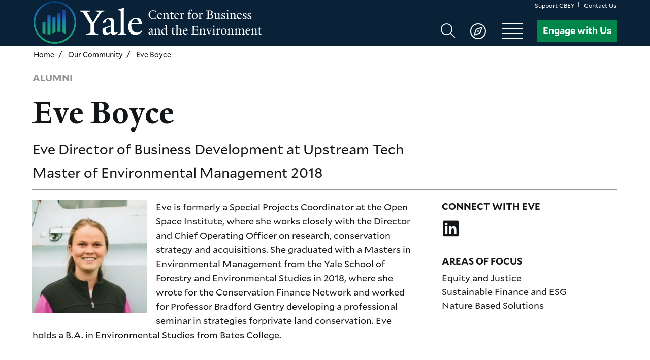

--- FILE ---
content_type: text/html; charset=UTF-8
request_url: https://cbey.yale.edu/our-community/eve-boyce
body_size: 21328
content:
<!DOCTYPE html>
<html lang="en" dir="ltr" prefix="content: http://purl.org/rss/1.0/modules/content/  dc: http://purl.org/dc/terms/  foaf: http://xmlns.com/foaf/0.1/  og: http://ogp.me/ns#  rdfs: http://www.w3.org/2000/01/rdf-schema#  schema: http://schema.org/  sioc: http://rdfs.org/sioc/ns#  sioct: http://rdfs.org/sioc/types#  skos: http://www.w3.org/2004/02/skos/core#  xsd: http://www.w3.org/2001/XMLSchema# ">
  <head>
    <meta charset="utf-8" />
<meta name="description" content="Eve is formerly a Special Projects Coordinator at the Open Space Institute, where she works closely with the Director and Chief Operating Officer on research, conservation strategy and acquisitions. She graduated with a Masters in Environmental Management from the Yale School of Forestry and Environmental Studies in 2018, where she wrote for the Conservation Finance Network and worked for Professor Bradford Gentry developing a professional seminar in strategies forprivate land conservation. Eve holds a B.A. in Environmental Studies from Bates College." />
<link rel="canonical" href="https://cbey.yale.edu/our-community/eve-boyce" />
<meta property="og:site_name" content="Yale Center for Business and the Environment" />
<meta property="og:type" content="Person" />
<meta property="og:url" content="https://cbey.yale.edu/our-community/eve-boyce" />
<meta property="og:title" content="Eve Boyce" />
<meta property="og:description" content="Eve is formerly a Special Projects Coordinator at the Open Space Institute, where she works closely with the Director and Chief Operating Officer on research, conservation strategy and acquisitions. She graduated with a Masters in Environmental Management from the Yale School of Forestry and Environmental Studies in 2018, where she wrote for the Conservation Finance Network and worked for Professor Bradford Gentry developing a professional seminar in strategies forprivate land conservation. Eve holds a B.A. in Environmental Studies from Bates College." />
<meta property="og:image" content="https://cbey.yale.edu/sites/default/files/styles/og_image/public/media/image/person/Eve_Boyce.jpg?itok=5SPFo54m" />
<meta property="og:updated_time" content="Wed, 03/20/2024 - 13:03" />
<meta name="google-site-verification" content="kY_bKZMQilCGiAnkAwSjQ7OJDG8dXUubA97d7pT7Vm0" />
<link rel="apple-touch-icon" sizes="120x120" href="/sites/default/files/favicons/apple-touch-icon.png"/>
<link rel="icon" type="image/png" sizes="32x32" href="/sites/default/files/favicons/favicon-32x32.png"/>
<link rel="icon" type="image/png" sizes="16x16" href="/sites/default/files/favicons/favicon-16x16.png"/>
<link rel="manifest" href="/sites/default/files/favicons/site.webmanifest"/>
<link rel="mask-icon" href="/sites/default/files/favicons/safari-pinned-tab.svg" color="#0a2238"/>
<meta name="msapplication-TileColor" content="#ffffff"/>
<meta name="theme-color" content="#ffffff"/>
<meta name="favicon-generator" content="Drupal responsive_favicons + realfavicongenerator.net" />
<meta name="Generator" content="Drupal 10 (https://www.drupal.org)" />
<meta name="MobileOptimized" content="width" />
<meta name="HandheldFriendly" content="true" />
<meta name="viewport" content="width=device-width, initial-scale=1.0" />
<script type="application/ld+json">{
    "@context": "https://schema.org",
    "@graph": [
        {
            "@type": "Organization",
            "additionalType": "CollegeOrUniversity",
            "@id": "https://cbey.yale.edu/",
            "name": "Yale Center for Business and the Environment",
            "description": "The Yale Center for Business and the Environment educates and inspires interdisciplinary leaders through business solutions to systemic environmental problems. We are building world-class resources to address pressing global issues.",
            "sameAs": "https://www.facebook.com/YaleCBEY/",
            "url": "https://cbey.yale.edu/",
            "logo": {
                "@type": "ImageObject",
                "url": "https://cbey.yale.edu/sites/default/files/2019-09/CBEY_Logo_small.png"
            }
        },
        {
            "@type": "WebPage",
            "@id": "https://cbey.yale.edu/our-community/eve-boyce",
            "description": "\u003Cp\u003EEve is formerly a Special Projects Coordinator\u0026nbsp;at the Open Space Institute, where she works closely with the Director and Chief Operating Officer on research, conservation strategy and acquisitions. She graduated with a Masters in Environmental Management from the Yale School of Forestry and Environmental Studies in 2018, where she wrote for the Conservation Finance Network and worked for Professor Bradford Gentry developing a professional seminar in strategies forprivate land conservation. Eve holds a B.A. in Environmental Studies from Bates College.\u003C/p\u003E",
            "author": {
                "@id": "https://cbey.yale.edu/",
                "name": "Yale Center for Business and the Environment",
                "url": "https://cbey.yale.edu/",
                "sameAs": [
                    "https://www.facebook.com/YaleCBEY/"
                ]
            },
            "publisher": {
                "@type": "Organization",
                "@id": "https://cbey.yale.edu/",
                "name": "Yale Center for Business and the Environment",
                "sameAs": "https://www.facebook.com/YaleCBEY/",
                "logo": {
                    "@type": "ImageObject",
                    "url": "https://cbey.yale.edu/sites/default/files/2019-09/CBEY_Logo_small.png"
                }
            }
        },
        {
            "@type": "WebSite",
            "@id": "https://cbey.yale.edu/",
            "name": "Yale Center for Business and the Environment",
            "url": "https://cbey.yale.edu/"
        }
    ]
}</script>

    <title>Eve Boyce | Yale Center for Business and the Environment</title>
    <link rel="stylesheet" media="all" href="/sites/default/files/css/css_R3teGwuLwHbVWfe2VxbpAPebz2ScebtHSufpqEz9M5k.css?delta=0&amp;language=en&amp;theme=cbey&amp;include=eJx1jsEOwyAMQ38IwTcFmgFbIBEJWvv366ROO6BebNnPB6eIR0ineCvY0OFuVPsrbGMKkL-iExiQB0jRH_k3fnaZkaoW3JweathCBEX3xvjg0cLlHp6wL2XiJqzV1jnSeaib39CgknrjnOl-1lAV8j1nscpdF_6VD2PAZh0" />
<link rel="stylesheet" media="all" href="/sites/default/files/css/css_hgm-VWzjPtIlLc_Uz1AxzvTQpQVNSVXpxYJeCKe1Q1Y.css?delta=1&amp;language=en&amp;theme=cbey&amp;include=eJx1jsEOwyAMQ38IwTcFmgFbIBEJWvv366ROO6BebNnPB6eIR0ineCvY0OFuVPsrbGMKkL-iExiQB0jRH_k3fnaZkaoW3JweathCBEX3xvjg0cLlHp6wL2XiJqzV1jnSeaib39CgknrjnOl-1lAV8j1nscpdF_6VD2PAZh0" />

    <script type="application/json" data-drupal-selector="drupal-settings-json">{"path":{"baseUrl":"\/","pathPrefix":"","currentPath":"node\/2741","currentPathIsAdmin":false,"isFront":false,"currentLanguage":"en"},"pluralDelimiter":"\u0003","suppressDeprecationErrors":true,"gtag":{"tagId":"","consentMode":false,"otherIds":[],"events":[],"additionalConfigInfo":[]},"ajaxPageState":{"libraries":"[base64]","theme":"cbey","theme_token":null},"ajaxTrustedUrl":{"form_action_p_pvdeGsVG5zNF_XLGPTvYSKCf43t8qZYSwcfZl2uzM":true,"\/our-community\/eve-boyce?ajax_form=1":true},"gtm":{"tagId":null,"settings":{"data_layer":"dataLayer","include_classes":false,"allowlist_classes":"","blocklist_classes":"","include_environment":false,"environment_id":"","environment_token":""},"tagIds":["GTM-TN4TB44"]},"dataLayer":{"defaultLang":"en","languages":{"en":{"id":"en","name":"English","direction":"ltr","weight":0}}},"data":{"extlink":{"extTarget":true,"extTargetNoOverride":false,"extNofollow":true,"extNoreferrer":true,"extFollowNoOverride":false,"extClass":"0","extLabel":"(link is external)","extImgClass":false,"extSubdomains":true,"extExclude":"","extInclude":"","extCssExclude":"","extCssExplicit":".menu.menu--social","extAlert":false,"extAlertText":"This link will take you to an external web site. We are not responsible for their content.","mailtoClass":"0","mailtoLabel":"(link sends email)","extUseFontAwesome":false,"extIconPlacement":"after","extFaLinkClasses":"fa fa-external-link","extFaMailtoClasses":"fa fa-envelope-o","whitelistedDomains":[]}},"ajax":{"edit-wizard-next":{"callback":"::submitAjaxForm","event":"click","effect":"fade","speed":500,"progress":{"type":"fullscreen","message":""},"disable-refocus":true,"url":"\/our-community\/eve-boyce?ajax_form=1","httpMethod":"POST","dialogType":"ajax","submit":{"_triggering_element_name":"op","_triggering_element_value":"Next"}}},"user":{"uid":0,"permissionsHash":"bb96fda80d4c834dfcaa50273a3405eb65e461a2ec1b910eb753a17d8cc955e9"}}</script>
<script src="/core/misc/drupalSettingsLoader.js?v=10.5.6"></script>
<script src="/modules/contrib/google_tag/js/gtag.js?t9kw08"></script>
<script src="/modules/contrib/google_tag/js/gtm.js?t9kw08"></script>

  </head>

  <body class="page page--node-person">
    <a href="#site-main" class="visually-hidden focusable">
      Skip to main content
    </a>
    <noscript><iframe src="https://www.googletagmanager.com/ns.html?id=GTM-TN4TB44"
                  height="0" width="0" style="display:none;visibility:hidden"></iframe></noscript>

      
<header aria-expanded="true" class="site-header" data-site-header="" id="site-header">
  <div class="region region--site-header" data-region-site-header="">
      
<div class="block block--cbey-menu-header block--system-menu-blockheader">
  

    
  
                  <ul class="menu menu--header menu--level-0">
                    <li class="menu__item">
                  <a href="/support-cbey" data-drupal-link-system-path="node/6222">Support CBEY</a>
        
              </li>
                <li class="menu__item">
                  <a href="/contact-us">Contact Us</a>
        
              </li>
        </ul>
  


</div>

<div class="block block--cbey-branding-header block--system-branding-block">
  

    <div data-site-branding
    class="site-branding">
          <div class="site-branding__logo">
        <a
          href="/"
          title="Home"
          aria-label="Yale Center for Business and the Environment homepage"
          rel="home">
          <svg xmlns="http://www.w3.org/2000/svg" xmlns:xlink="http://www.w3.org/1999/xlink" viewBox="0 0 549.49 102.57" class="cbey-logo">
  <defs>
    <linearGradient id="f077631e-85ad-4fda-8263-55c96a671dc4" x1="938.26" y1="2038.88" x2="1040.83" y2="2038.88" gradientTransform="translate(-1987.6 1040.83) rotate(-90)" gradientUnits="userSpaceOnUse">
      <stop offset="0" stop-color="#1ca871"/>
      <stop offset="0.14" stop-color="#1ca379"/>
      <stop offset="0.36" stop-color="#1c948e"/>
      <stop offset="0.63" stop-color="#1b7cb1"/>
      <stop offset="0.7" stop-color="#1b75bb"/>
      <stop offset="0.76" stop-color="#176db2"/>
      <stop offset="0.87" stop-color="#0e5898"/>
      <stop offset="1" stop-color="#003873"/>
    </linearGradient>
    <linearGradient id="bd152d0d-511d-49a5-81a9-7ab0cfb3bf2d" x1="24.68" y1="78.74" x2="26.2" y2="28.79" gradientUnits="userSpaceOnUse">
      <stop offset="0" stop-color="#1ca871"/>
      <stop offset="0.14" stop-color="#1ca379"/>
      <stop offset="0.36" stop-color="#1c948e"/>
      <stop offset="0.62" stop-color="#1b7cb1"/>
      <stop offset="0.69" stop-color="#1b75bb"/>
      <stop offset="0.7" stop-color="#1b74ba"/>
      <stop offset="0.89" stop-color="#204ea2"/>
      <stop offset="1" stop-color="#224099"/>
    </linearGradient>
    <linearGradient id="f253ec3e-f876-4ed1-8c75-07325ba40334" x1="36.48" y1="79.09" x2="37.99" y2="29.15" xlink:href="#bd152d0d-511d-49a5-81a9-7ab0cfb3bf2d"/>
    <linearGradient id="a63982cc-f6bf-400f-a4d8-3cd9087944c3" x1="48.55" y1="79.46" x2="50.07" y2="29.52" xlink:href="#bd152d0d-511d-49a5-81a9-7ab0cfb3bf2d"/>
    <linearGradient id="edede7cf-0c9e-4cec-a244-8eb9d944fd8c" x1="60.45" y1="79.82" x2="61.97" y2="29.88" xlink:href="#bd152d0d-511d-49a5-81a9-7ab0cfb3bf2d"/>
    <linearGradient id="ba90081e-6ebc-4b50-a669-38b39681ee8f" x1="72.47" y1="80.18" x2="73.99" y2="30.24" xlink:href="#bd152d0d-511d-49a5-81a9-7ab0cfb3bf2d"/>
  </defs>
  <title>Yale Center for Business and the Environment</title>
  <g class="cbey-logo__icon">
    <circle cx="51.28" cy="51.28" r="49.28" style="fill:none;stroke-miterlimit:10;stroke-width:4px;stroke:url(#f077631e-85ad-4fda-8263-55c96a671dc4)"/>
    <path d="M21.41,50.69v26.1a31.13,31.13,0,0,0,7.37,2.87v-29Z" style="fill:url(#bd152d0d-511d-49a5-81a9-7ab0cfb3bf2d)"/>
    <path d="M33.48,33.19v47c.45,0,.91,0,1.4,0a28.56,28.56,0,0,0,6-.57V33.19Z" style="fill:url(#f253ec3e-f876-4ed1-8c75-07325ba40334)"/>
    <path d="M45.55,39V78.13A50.24,50.24,0,0,1,52.92,75V39Z" style="fill:url(#a63982cc-f6bf-400f-a4d8-3cd9087944c3)"/>
    <path d="M57.62,29.13v45c.84-.07,1.73-.11,2.71-.11a30.24,30.24,0,0,1,4.66.33V29.13Z" style="fill:url(#edede7cf-0c9e-4cec-a244-8eb9d944fd8c)"/>
    <path d="M69.69,22.12V75.63c2.61,1,4.65,2.32,7.37,3.28V22.12Z" style="fill:url(#ba90081e-6ebc-4b50-a669-38b39681ee8f)"/>
  </g>
  <g class="cbey-logo__text">
    <g class="cbey-logo__yale">
      <path d="M170.39,24.82c-5.09.27-7.46,1.91-10.1,6.28l-15.1,24.84V73.6c1.91,4.27,6.09,4.73,10.28,4.91V80.6h-29V78.51c4.19-.18,9.19-.91,10.56-3.64V56.76L121.34,31c-2.64-4.28-5.09-5.92-10.1-6.19v-2h25.12v2c-4.82.27-6.28,1.27-7.65,2.36l14.38,24.39,14.2-24.2c-1.46-1.1-2.82-2.28-7.64-2.55v-2h20.74Z" style="fill:#ffffff"/>
      <path d="M202.43,76.33c-2.19,2.27-6.65,5.09-9.56,5.09a6.42,6.42,0,0,1-6.64-5.82c-3.19,3.27-8.19,5.82-11.56,5.82-4.46,0-9.1-3-9.1-8.28,0-2.46.36-5.55,1.82-7.64l18.84-6.65.09-6.37c.09-4.18-3.37-8.73-7.55-8.73-2.55,0-4.74,3.18-4.92,7.64l-7.37,1.37v-1c2.55-7.65,12.29-11.47,16.29-11.47,8.28,0,11,4.37,10.92,11.37l-.36,19.66c-.1,3.73,1.91,4.92,3.82,4.92s3.18-.82,5.28-2.28ZM186.23,61c-2.37,1.09-9.28,3.73-11.92,5.19a22.84,22.84,0,0,0-.64,5.27c0,2.73,1.55,5.28,4.28,5.28,3.64,0,5.37-.91,8.19-2.91Z" style="fill:#ffffff"/>
      <path d="M223.45,80.6h-20V78.51c4.36-.27,5.46-1.18,6.18-2.73V27c0-3.09.19-4.37-6.09-5V20.27l13.65-4.1h1.45v1.28l-1.73,3.09V75.78c.91,1.82,2,2.28,6.56,2.73Z" style="fill:#ffffff"/>
      <path d="M261.48,73.23c-5.55,5.1-9.73,8.1-17.19,8.1-9.38,0-16.57-7.55-16.57-18.56,0-13.38,8-22.39,19-22.39,9.19,0,13.47,4.82,13.47,13.47V55.4l-24.84-.19c-.09.82-.19,2.82-.19,4.92,0,9.55,6.38,15.92,13.93,15.92,5.19,0,7.1-1.54,11-4.91Zm-8.64-20.66c0-4.91-3.64-9.46-7.74-9.46-4.82,0-8.37,3.64-9.37,9.65Z" style="fill:#ffffff"/>
    </g>
    <g class="cbey-logo__center">
      <path d="M294.65,42.28a17,17,0,0,1-6.85,1.12c-6.43,0-11.13-4.71-11.13-10.75s5-10.4,11.19-10.4a26.21,26.21,0,0,1,7.24,1.15v5.28h-.71a4.94,4.94,0,0,0-1.89-3.84,8.66,8.66,0,0,0-5.12-1.38c-4.64,0-7.39,3.87-7.39,8.42,0,6,3.52,10.3,8.93,10.3a5.8,5.8,0,0,0,3.55-1,7.3,7.3,0,0,0,2.53-4l.77.19Z" style="fill:#ffffff"/>
      <path d="M303.42,43.24c-3.3,0-5.83-2.66-5.83-6.53,0-4.7,2.82-7.87,6.69-7.87,3.23,0,4.74,1.69,4.74,4.73v.55l-8.74-.07c0,.29-.06,1-.06,1.73,0,3.36,2.24,5.6,4.89,5.6,1.83,0,2.5-.54,3.87-1.73l.48.74C307.51,42.18,306,43.24,303.42,43.24Zm.28-13.44c-1.69,0-2.94,1.28-3.29,3.39l6-.06C306.42,31.4,305.14,29.8,303.7,29.8Z" style="fill:#ffffff"/>
      <path d="M319.93,43v-.77c1.53-.12,1.72-.41,1.95-1V33.8a3,3,0,0,0-3-3.2,8.37,8.37,0,0,0-3.23,1v9.64c.35.63.51.8,2.11,1V43h-6.69v-.73c1.57-.1,1.8-.42,2.08-1V32.65c0-.64-.51-1.38-2-1.76v-.61l4.16-1.51h.35v2.28c1.44-1.06,3.87-2.24,5-2.24,2.92,0,3.78,1.76,3.78,4.35v8.32c.64.48,1.28.51,2.72.64V43Z" style="fill:#ffffff"/>
      <path d="M333.56,43.24c-2.91,0-3.78-1.57-3.78-4.13,0-3,.19-5.31.26-8.35l-1.76,0v-.67l3.81-3.78h.41l0,3h4.77v1.5l-4.74,0c-.06,3.23-.12,5.06-.12,7.9a2.73,2.73,0,0,0,3,2.92,6.68,6.68,0,0,0,2.11-.58v.64A8.2,8.2,0,0,1,333.56,43.24Z" style="fill:#ffffff"/>
      <path d="M344.21,43.24c-3.29,0-5.82-2.66-5.82-6.53,0-4.7,2.82-7.87,6.69-7.87,3.23,0,4.73,1.69,4.73,4.73v.55l-8.73-.07c0,.29-.07,1-.07,1.73,0,3.36,2.24,5.6,4.9,5.6,1.82,0,2.5-.54,3.87-1.73l.48.74C348.31,42.18,346.84,43.24,344.21,43.24Zm.29-13.44c-1.69,0-2.94,1.28-3.29,3.39l6-.06C347.22,31.4,345.94,29.8,344.5,29.8Z" style="fill:#ffffff"/>
      <path d="M361.24,32.17h-.32a5,5,0,0,0-2.53-.9c-.83,0-1.19.48-1.92,1.15v8.77c.35.64,1.57.8,2.94,1V43H352v-.77c1.56-.12,1.72-.41,2-1v-8.8c0-.64-.41-1.18-2-1.56v-.61L356,28.77h.32l.06,3c1.44-1.53,2.72-2.88,3.88-2.88a5.27,5.27,0,0,1,2.27.61Z" style="fill:#ffffff"/>
    </g>
    <g class="cbey-logo__for">
      <path d="M380.34,23.37c-.51-.36-2-1.51-3.26-1.51-.36,0-1.12.83-1.44,3.07a44.71,44.71,0,0,0-.26,4.52h4.22v1.4h-4.25L375.44,41c.71,1.28,2.15,1.18,3.27,1.21V43h-8.23v-.73c1.54-.1,2.08-.42,2.37-1l0-10.47h-2.49V30l2.4-.67A10,10,0,0,1,374,23.91c1.35-2.14,3-3.68,5.51-3.68,1.31,0,2.08.67,2.2,1.28A2.69,2.69,0,0,1,380.34,23.37Z" style="fill:#ffffff"/>
      <path d="M387.48,43.27c-4.23,0-6.76-2.82-6.76-7.36a6.87,6.87,0,0,1,7.17-7.1c4.19,0,6.72,2.91,6.72,7.23A7,7,0,0,1,387.48,43.27ZM387,29.83c-1.92,0-3.39,2.62-3.39,5.28,0,4,1.63,7.14,4.54,7.14,2.14,0,3.55-2.53,3.55-5.38C391.73,32.71,390,29.83,387,29.83Z" style="fill:#ffffff"/>
      <path d="M406,32.17h-.33a4.9,4.9,0,0,0-2.52-.9c-.83,0-1.19.48-1.92,1.15v8.77c.35.64,1.57.8,2.94,1V43h-7.45v-.77c1.56-.12,1.72-.41,2-1v-8.8c0-.64-.41-1.18-2-1.56v-.61l4.06-1.51h.32l.06,3c1.44-1.53,2.72-2.88,3.88-2.88a5.27,5.27,0,0,1,2.27.61Z" style="fill:#ffffff"/>
    </g>
    <g class="cbey-logo__business">
      <path d="M423.7,43h-9.09v-.73c1.47-.07,3.39-.42,3.84-1.48V24.49c-.29-.64-1.63-1.06-3.13-1.12v-.71c4.19,0,6-.16,8.57-.16,4.83,0,6.91,1.92,6.91,4.23,0,2-.77,3.23-3.68,4.48,3.07.8,4.83,2.84,4.83,5.21C432,40.84,429.07,43,423.7,43Zm-.8-19.36h-1.54V31c.87-.06,1.73-.06,2.53-.06s1.57.06,2.18.06a4.24,4.24,0,0,0,1.73-3.71C427.8,25.13,426,23.62,422.9,23.62ZM422.8,32c-.57,0-1.09,0-1.44.06v8.42c.55,1.08,1.15,1.47,2.69,1.47,3.23,0,4.74-2.27,4.74-5.31S425.78,32,422.8,32Z" style="fill:#ffffff"/>
      <path d="M445.42,43.4H445l-.2-2.18a12,12,0,0,1-5,2.11c-2.85,0-3.62-1.82-3.62-4.44V32.26c0-1.12-.54-1.53-2.11-1.95v-.64l4.35-.8h.35l0,9.47a3,3,0,0,0,3,3.23,6.44,6.44,0,0,0,3.13-1V32.26c0-1.28-.44-1.69-2.65-1.95v-.64l4.86-.8h.29v11.3a1.38,1.38,0,0,0,.64,1.27l2.18-.38v.8Z" style="fill:#ffffff"/>
      <path d="M456.49,43.3a9.94,9.94,0,0,1-4.54-.9l-.39-3.55h.8c1,1.86,2.5,3.49,3.17,3.49,2.69,0,3.3-1.25,3.3-2.43,0-1.34-1.12-2.08-2.91-2.78C453.26,36,452,35.08,452,32.87s2.18-4,5-4a9.27,9.27,0,0,1,3.87.86l.16,3.39h-.7c-1-1.85-2.24-3.36-3-3.36-2.59,0-3,1.38-3,2.21,0,1.35.54,2,3,3s3.91,1.92,3.91,4A4.51,4.51,0,0,1,456.49,43.3Z" style="fill:#ffffff"/>
      <path d="M463.5,43v-.77c1.57-.12,1.82-.41,2.14-1l0-8.7c0-.74-.42-1.31-2.05-1.73v-.57l4.13-1.51h.38V41.25c.35.64.54.8,2.14,1V43Zm3.3-18.24a1.69,1.69,0,0,1-1.73-1.6,1.71,1.71,0,0,1,3.42,0A1.68,1.68,0,0,1,466.8,24.74Z" style="fill:#ffffff"/>
      <path d="M480.81,43v-.77c1.54-.12,1.73-.41,1.95-1V33.8a3,3,0,0,0-3-3.2,8.26,8.26,0,0,0-3.23,1v9.64c.35.63.51.8,2.11,1V43H472v-.73c1.57-.1,1.79-.42,2.08-1V32.65c0-.64-.51-1.38-2-1.76v-.61l4.16-1.51h.36v2.28c1.44-1.06,3.87-2.24,5-2.24,2.91,0,3.77,1.76,3.77,4.35v8.32c.65.48,1.28.51,2.72.64V43Z" style="fill:#ffffff"/>
      <path d="M495,43.24c-3.3,0-5.83-2.66-5.83-6.53,0-4.7,2.82-7.87,6.69-7.87,3.23,0,4.74,1.69,4.74,4.73v.55l-8.74-.07c0,.29-.06,1-.06,1.73,0,3.36,2.24,5.6,4.89,5.6,1.83,0,2.5-.54,3.87-1.73l.48.74C499.08,42.18,497.61,43.24,495,43.24Zm.28-13.44c-1.69,0-2.94,1.28-3.29,3.39l6-.06C498,31.4,496.71,29.8,495.27,29.8Z" style="fill:#ffffff"/>
      <path d="M507.69,43.3a9.94,9.94,0,0,1-4.54-.9l-.39-3.55h.8c1,1.86,2.5,3.49,3.17,3.49,2.69,0,3.3-1.25,3.3-2.43,0-1.34-1.12-2.08-2.92-2.78-2.65-1.12-3.93-2.05-3.93-4.26s2.17-4,5-4a9.27,9.27,0,0,1,3.87.86l.16,3.39h-.7c-1-1.85-2.24-3.36-3-3.36-2.59,0-3,1.38-3,2.21,0,1.35.54,2,3,3s3.91,1.92,3.91,4A4.51,4.51,0,0,1,507.69,43.3Z" style="fill:#ffffff"/>
      <path d="M519.43,43.3a10,10,0,0,1-4.55-.9l-.38-3.55h.8c1,1.86,2.5,3.49,3.17,3.49,2.69,0,3.29-1.25,3.29-2.43,0-1.34-1.12-2.08-2.91-2.78-2.65-1.12-3.93-2.05-3.93-4.26s2.17-4,5-4a9.31,9.31,0,0,1,3.87.86l.16,3.39h-.7c-1-1.85-2.24-3.36-3-3.36-2.59,0-3,1.38-3,2.21,0,1.35.54,2,3,3s3.9,1.92,3.9,4A4.5,4.5,0,0,1,519.43,43.3Z" style="fill:#ffffff"/>
    </g>
    <g class="cbey-logo__and">
      <path d="M286.2,80.79a2.27,2.27,0,0,1-2.34-2,6.69,6.69,0,0,1-4.06,2,3,3,0,0,1-3.2-2.91,5,5,0,0,1,.64-2.69l6.62-2.33,0-2.24a3,3,0,0,0-2.66-3.07c-.9,0-1.66,1.12-1.73,2.68l-2.59.48v-.35c.9-2.69,4.32-4,5.73-4,2.91,0,3.9,1.54,3.84,4l-.13,6.91c0,1.31.67,1.73,1.34,1.73a3.06,3.06,0,0,0,1.86-.8V79A6,6,0,0,1,286.2,80.79Zm-6.53-5.34a8.7,8.7,0,0,0-.22,1.86,1.65,1.65,0,0,0,1.5,1.85,4.25,4.25,0,0,0,2.88-1l0-4.51C283,74,280.6,74.94,279.67,75.45Z" style="fill:#ffffff"/>
      <path d="M299.1,80.51v-.77c1.53-.13,1.72-.42,1.95-1V71.32a3,3,0,0,0-3-3.2,8.39,8.39,0,0,0-3.23,1.06v9.63c.35.64.51.8,2.11,1v.74h-6.69v-.74c1.57-.1,1.8-.42,2.08-1V70.17c0-.64-.51-1.38-2-1.76V67.8l4.16-1.5h.35v2.27c1.44-1.06,3.87-2.24,5-2.24,2.92,0,3.78,1.76,3.78,4.35V79c.64.48,1.28.51,2.72.64v.87Z" style="fill:#ffffff"/>
      <path d="M318.74,81h-.41L318,78.65c-1.44,1.06-3.36,2.14-4.86,2.14-2.88,0-5.7-2.11-5.7-6.62s3-7.84,8.19-7.84a9.58,9.58,0,0,1,2.43.45L318,61.69c0-1.31-.48-1.6-2.69-1.79v-.61l5.25-1.44h.51v.45l-.61,1.09.07,18.3A2.11,2.11,0,0,0,321,79l2.59-.42v.8ZM318,70.17a4.29,4.29,0,0,0-3.84-2.72c-2.43,0-3.94,2.78-3.94,5.76,0,3.14,1.79,5.79,4.9,5.79A7.43,7.43,0,0,0,318,78Z" style="fill:#ffffff"/>
    </g>
    <g class="cbey-logo__the">
      <path d="M337.11,80.76c-2.91,0-3.77-1.57-3.77-4.13,0-3,.19-5.31.25-8.35l-1.76,0v-.67l3.81-3.77h.42l0,3h4.77v1.51l-4.73,0c-.07,3.24-.13,5.06-.13,7.91a2.73,2.73,0,0,0,3,2.91,6.76,6.76,0,0,0,2.11-.58v.64A8.27,8.27,0,0,1,337.11,80.76Z" style="fill:#ffffff"/>
      <path d="M350.46,80.51v-.74c1.56-.1,1.79-.48,2.11-1.09a36.17,36.17,0,0,0,.35-5.25c0-3.2-.38-5.34-3.49-5.34a9.61,9.61,0,0,0-3,.93v9.79c.32.64.48.8,2,1v.74h-6.63v-.74c1.54-.1,1.8-.42,2.05-1V61.69c0-1.15.07-1.57-2.14-1.79v-.61l4.77-1.44H347v.45l-.61,1.09v9a10.3,10.3,0,0,1,4.77-2.08c4.13,0,4.45,3.49,4.45,6.94a52.19,52.19,0,0,1-.45,6,12.54,12.54,0,0,0,2.65.48v.74Z" style="fill:#ffffff"/>
      <path d="M365,80.76c-3.29,0-5.82-2.65-5.82-6.53,0-4.7,2.81-7.87,6.69-7.87,3.23,0,4.73,1.7,4.73,4.74v.54l-8.73-.06a16.55,16.55,0,0,0-.07,1.73c0,3.36,2.24,5.59,4.9,5.59,1.82,0,2.49-.54,3.87-1.72l.48.73C369.05,79.71,367.58,80.76,365,80.76Zm.29-13.44c-1.7,0-2.94,1.28-3.3,3.39l6-.06C368,68.92,366.68,67.32,365.24,67.32Z" style="fill:#ffffff"/>
    </g>
    <g class="cbey-logo__environment">
      <path d="M385.3,80.51l-6.62.09v-.74c1.47-.06,3.68-.51,4.13-1.56V62c-.29-.64-1.57-1-3-1.12v-.7h12.44a6.32,6.32,0,0,0,1.92-.23h.61v5.16h-.67c-.13-2.82-1.34-3.49-3.74-3.49h-4.61V69.4H390c2.14,0,3.07,0,3.39-2.37H394v6.5h-.67c-.26-2.59-1-2.56-3.33-2.56h-4.32v7a1.38,1.38,0,0,0,.86,1.09l5-.1c2.21,0,3.65-.93,3.72-3.65h.64v5.16Z" style="fill:#ffffff"/>
      <path d="M407.45,80.51v-.77c1.53-.13,1.72-.42,1.95-1V71.32a3,3,0,0,0-3-3.2,8.39,8.39,0,0,0-3.23,1.06v9.63c.35.64.51.8,2.11,1v.74h-6.68v-.74c1.56-.1,1.79-.42,2.08-1V70.17c0-.64-.52-1.38-2-1.76V67.8l4.16-1.5h.35v2.27c1.44-1.06,3.87-2.24,5-2.24,2.92,0,3.78,1.76,3.78,4.35V79c.64.48,1.28.51,2.72.64v.87Z" style="fill:#ffffff"/>
      <path d="M427.41,69.31l-4.74,11.2-1.21.25L416.91,69a2.42,2.42,0,0,0-2.43-1.44v-.73h6.95v.73a4,4,0,0,0-2.05.58L423,77.53l3.39-8.9A2.77,2.77,0,0,0,424,67.51v-.73h5.79v.73A2.61,2.61,0,0,0,427.41,69.31Z" style="fill:#ffffff"/>
      <path d="M430.52,80.51v-.77c1.56-.13,1.82-.42,2.14-1l0-8.71c0-.73-.41-1.31-2.05-1.72v-.58l4.13-1.5h.39V78.78c.35.64.54.8,2.14,1v.77Zm3.29-18.24a1.71,1.71,0,0,1-1.73-1.6,1.72,1.72,0,0,1,3.43,0A1.7,1.7,0,0,1,433.81,62.27Z" style="fill:#ffffff"/>
      <path d="M448.34,69.69H448a4.93,4.93,0,0,0-2.53-.9c-.83,0-1.18.48-1.92,1.16v8.76c.35.64,1.57.8,2.94,1v.8h-7.45v-.77c1.57-.13,1.73-.42,2-1V70c0-.64-.41-1.19-2-1.57V67.8l4.06-1.5h.32l.07,3c1.44-1.54,2.72-2.88,3.87-2.88a5.14,5.14,0,0,1,2.27.61Z" style="fill:#ffffff"/>
      <path d="M457.23,80.79c-4.22,0-6.75-2.81-6.75-7.36a6.87,6.87,0,0,1,7.17-7.1c4.19,0,6.72,2.91,6.72,7.23A7,7,0,0,1,457.23,80.79Zm-.44-13.44c-1.92,0-3.4,2.63-3.4,5.28,0,4,1.64,7.14,4.55,7.14,2.14,0,3.55-2.53,3.55-5.38C461.49,70.23,459.79,67.35,456.79,67.35Z" style="fill:#ffffff"/>
      <path d="M475.28,80.51v-.77c1.54-.13,1.73-.42,2-1V71.32a3,3,0,0,0-3-3.2A8.29,8.29,0,0,0,471,69.18v9.63c.35.64.51.8,2.11,1v.74h-6.69v-.74c1.57-.1,1.79-.42,2.08-1V70.17c0-.64-.51-1.38-2-1.76V67.8l4.16-1.5H471v2.27c1.43-1.06,3.87-2.24,5-2.24,2.91,0,3.77,1.76,3.77,4.35V79c.64.48,1.28.51,2.72.64v.87Z" style="fill:#ffffff"/>
      <path d="M504.46,80.44c-1.21,0-2.33.07-3.13.1v-.77c1.5-.1,1.69-.45,2-1l-.1-7.43a2.91,2.91,0,0,0-2.87-3.16A7.2,7.2,0,0,0,497,69.31v9.5c.38.64.48.8,2.05,1v.74h-6.53v-.74c1.53-.1,1.69-.42,1.92-1V71.32a3,3,0,0,0-2.82-3.2,8,8,0,0,0-3.36,1.12v9.57c.35.64.45.8,2.05,1v.74h-6.56v-.74c1.57-.1,1.73-.42,2-1V70.2c0-.67-.39-1.34-1.86-1.82v-.51l4-1.6h.35v2.3c1.44-1.06,3.87-2.24,5-2.24a3.38,3.38,0,0,1,3.58,2.43c1.38-1.05,4-2.4,5.18-2.4,2.88,0,3.72,1.73,3.72,4.39l.09,8.28a5,5,0,0,0,2.63.61v.87C507.54,80.47,506.06,80.44,504.46,80.44Z" style="fill:#ffffff"/>
      <path d="M515.41,80.76c-3.3,0-5.82-2.65-5.82-6.53,0-4.7,2.81-7.87,6.68-7.87,3.23,0,4.74,1.7,4.74,4.74v.54l-8.74-.06c0,.29-.06,1-.06,1.73,0,3.36,2.24,5.59,4.89,5.59,1.83,0,2.5-.54,3.88-1.72l.48.73C519.5,79.71,518,80.76,515.41,80.76Zm.29-13.44c-1.7,0-3,1.28-3.3,3.39l6-.06C518.42,68.92,517.14,67.32,515.7,67.32Z" style="fill:#ffffff"/>
      <path d="M531.92,80.51v-.77c1.53-.13,1.73-.42,2-1V71.32a3,3,0,0,0-3-3.2,8.39,8.39,0,0,0-3.23,1.06v9.63c.35.64.51.8,2.11,1v.74h-6.68v-.74c1.57-.1,1.79-.42,2.08-1V70.17c0-.64-.51-1.38-2-1.76V67.8l4.16-1.5h.35v2.27c1.44-1.06,3.87-2.24,5-2.24,2.91,0,3.77,1.76,3.77,4.35V79c.64.48,1.28.51,2.72.64v.87Z" style="fill:#ffffff"/>
      <path d="M545.55,80.76c-2.91,0-3.77-1.57-3.77-4.13,0-3,.19-5.31.25-8.35l-1.76,0v-.67l3.81-3.77h.42l0,3h4.77v1.51l-4.73,0c-.07,3.24-.13,5.06-.13,7.91a2.73,2.73,0,0,0,3,2.91,6.76,6.76,0,0,0,2.11-.58v.64A8.27,8.27,0,0,1,545.55,80.76Z" style="fill:#ffffff"/>
    </g>
  </g>
</svg>

        </a>
      </div>
      </div>
</div>

  <div class="block block--cbey-nav-group-header">
    <div class="site-nav-group">
      <div class="site-nav-group__search-site-link">
        <a href="/search" class="fal fa-search">
          <span class="visually-hidden">Search CBEY</span>
        </a>
      </div>
      
      <div class="site-nav-group__site-guided-search-toggle">
        <button data-guided-search-toggle-expand
          aria-controls="guided-search"
          aria-expanded="false"
          aria-label="Show main navigation"
          class="guided-search-toggle"
          type="button">
          <span><i class="fal fa-compass" style="font-size:2rem; margin-right:2rem;"></i></span>
        </button>
      </div>

      <div class="site-nav-group__site-nav-toggle">
        <button data-site-nav-toggle-expand
          aria-controls="site-nav"
          aria-expanded="false"
          aria-label="Show main navigation"
          class="site-nav-toggle site-nav-toggle--expand"
          type="button">
          <span></span>
          <span></span>
          <span></span>
          <span></span>
        </button>
      </div>

      <div class="site-nav-group__support-link">
        <a href="/engage-with-us">Engage with Us</a>
      </div>
    </div>
  </div>

  <button data-site-header-toggle
    aria-expanded="false"
    class="site-header__toggle">
  </button>
</div>
</header>

  <div data-site-nav
    aria-expanded="false"
    aria-hidden="true"
    class="site-nav" role="dialog"><div class="region region--site-nav" data-region-site-nav="">
      
<div class="block block--cbey-menu-main block--system-menu-blockmain">
  

    <nav aria-label="Main">
  
  
                  <ul class="menu menu--main menu--level-0">
                    <li class="menu__item menu__item--has-submenu">
                  <span>Column 1</span>
        
                    
                  <ul class="menu menu--level-1">
                    <li class="menu__item menu__item--has-submenu">
                  <a href="/about" data-drupal-link-system-path="node/8471">About CBEY</a>
        
                    
                  <ul class="menu menu--level-2">
                    <li class="menu__item">
                  <a href="/column-1/about-cbey/contact-us" data-drupal-link-system-path="node/6197">Contact Us</a>
        
              </li>
                <li class="menu__item">
                  <a href="/about-cbey/student-employment-opportunities" data-drupal-link-system-path="node/6200">Student Employment Opportunities</a>
        
              </li>
                <li class="menu__item">
                  <a href="https://cbey.yale.edu/full-time-employment-opportunities">Full-time Employment Opportunities</a>
        
              </li>
                <li class="menu__item">
                  <a href="/cbey-annual-reports" data-drupal-link-system-path="node/9134">Annual Reports</a>
        
              </li>
        </ul>
  
              </li>
                <li class="menu__item menu__item--has-submenu">
                  <a href="https://cbey.yale.edu/online-learning-opportunities">Online Learning Opportunities</a>
        
                    
                  <ul class="menu menu--level-2">
                    <li class="menu__item">
                  <a href="/financing-and-deploying-clean-energy-certificate-program" data-drupal-link-system-path="node/3017">Financing and Deploying Clean Energy Certificate</a>
        
              </li>
                <li class="menu__item">
                  <a href="/clean-and-equitable-energy-development-certificate-program" title="Program Overview" data-drupal-link-system-path="node/8487">Clean and Equitable Energy Development Certificate</a>
        
              </li>
                <li class="menu__item">
                  <a href="https://cbey.yale.edu/connected-leadership">Connected Leadership</a>
        
              </li>
        </ul>
  
              </li>
                <li class="menu__item menu__item--has-submenu">
                  <a href="/learning" data-drupal-link-system-path="node/8479">Curricular and Cocurricular Resources</a>
        
                    
                  <ul class="menu menu--level-2">
                    <li class="menu__item">
                  <a href="/curricular-and-cocurricular-resources/relevant-courses-clinics-and-practicums" data-drupal-link-system-path="node/8180">Relevent Courses, Clinics and Practicums</a>
        
              </li>
                <li class="menu__item">
                  <a href="https://cbey.yale.edu/career-pathways-in-business-and-the-environment">Career Resources</a>
        
              </li>
                <li class="menu__item">
                  <a href="/independent-studies" data-drupal-link-system-path="node/7233">Independent Studies</a>
        
              </li>
                <li class="menu__item">
                  <a href="https://cbey.yale.edu/programs/planetary-solutions-in-clean-energy">Summer Internship Program</a>
        
              </li>
                <li class="menu__item">
                  <a href="/mentor" data-drupal-link-system-path="node/6204">Mentorship &amp; Advice</a>
        
              </li>
        </ul>
  
              </li>
        </ul>
  
              </li>
                <li class="menu__item menu__item--has-submenu">
                  <span>Column 2</span>
        
                    
                  <ul class="menu menu--level-1">
                    <li class="menu__item menu__item--has-submenu">
                  <span>Our Areas of Focus</span>
        
                    
                  <ul class="menu menu--level-2">
                    <li class="menu__item">
                  <a href="/column-2/our-areas-of-focus/circularity" data-drupal-link-system-path="node/8278">Circularity</a>
        
              </li>
                <li class="menu__item">
                  <a href="/clean-energy">Clean Energy</a>
        
              </li>
                <li class="menu__item">
                  <a href="/column-2/our-areas-of-focus/corporate-sustainability" data-drupal-link-system-path="node/8293">Corporate Sustainability</a>
        
              </li>
                <li class="menu__item">
                  <a href="/our-areas-of-focus/environmental-innovation" data-drupal-link-system-path="node/8291">Environmental Innovation</a>
        
              </li>
                <li class="menu__item">
                  <a href="/column-2/our-areas-of-focus/equity-and-justice" data-drupal-link-system-path="node/8294">Equity and Justice</a>
        
              </li>
                <li class="menu__item">
                  <a href="/column-2/our-areas-of-focus/nature-based-solutions" data-drupal-link-system-path="node/8897">Nature-Based Solutions</a>
        
              </li>
                <li class="menu__item">
                  <a href="/sustainable-finance-esg" data-drupal-link-system-path="node/8292">Sustainable Finance and ESG</a>
        
              </li>
                <li class="menu__item">
                  <a href="/column-2/our-areas-of-focus/thriving-food-systems" data-drupal-link-system-path="node/8290">Thriving Food Systems</a>
        
              </li>
        </ul>
  
              </li>
                <li class="menu__item menu__item--has-submenu">
                  <a href="/all-programs">Programs &amp; Research</a>
        
                    
                  <ul class="menu menu--level-2">
                    <li class="menu__item">
                  <a href="/yse-som-joint-degree-program" data-drupal-link-system-path="node/3016">YSE SOM Joint Degree Program</a>
        
              </li>
                <li class="menu__item">
                  <a href="/programs/report-library" data-drupal-link-system-path="node/6218">Report Library</a>
        
              </li>
                <li class="menu__item">
                  <a href="https://www.beyond-buzzwords.com/">Beyond the Buzzwords</a>
        
              </li>
        </ul>
  
              </li>
                <li class="menu__item">
                  <a href="/funding-opportunities" data-drupal-link-system-path="node/6213">Funding Opportunities</a>
        
              </li>
        </ul>
  
              </li>
                <li class="menu__item menu__item--has-submenu">
                  <span>Column 3</span>
        
                    
                  <ul class="menu menu--level-1">
                    <li class="menu__item">
                  <a href="/events" data-drupal-link-system-path="node/6216">Events</a>
        
              </li>
                <li class="menu__item menu__item--has-submenu">
                  <a href="/our-stories" data-drupal-link-system-path="node/6214">Our Stories</a>
        
                    
                  <ul class="menu menu--level-2">
                    <li class="menu__item">
                  <a href="/story-directory?type=blog" data-drupal-link-query="{&quot;type&quot;:&quot;blog&quot;}">CBEY News</a>
        
              </li>
                <li class="menu__item">
                  <a href="/our-stories/all-stories?type=news_item" data-drupal-link-query="{&quot;type&quot;:&quot;news_item&quot;}" data-drupal-link-system-path="node/6215">Industry News</a>
        
              </li>
                <li class="menu__item">
                  <a href="/podcasts" data-drupal-link-system-path="node/7826">Podcasts</a>
        
              </li>
                <li class="menu__item">
                  <a href="/research/case-studies" data-drupal-link-system-path="node/6219">Case Studies</a>
        
              </li>
                <li class="menu__item">
                  <a href="/our-stories/all-stories" data-drupal-link-system-path="node/6215">All Stories</a>
        
              </li>
                <li class="menu__item">
                  <a href="https://cleanenergyforum.yale.edu">Yale Clean Energy Forum</a>
        
              </li>
        </ul>
  
              </li>
                <li class="menu__item menu__item--has-submenu">
                  <a href="/our-community" data-drupal-link-system-path="node/6220">Our Community</a>
        
                    
                  <ul class="menu menu--level-2">
                    <li class="menu__item">
                  <a href="https://cbey.yale.edu/our-community?type=16&amp;topic=All">CBEY staff</a>
        
              </li>
                <li class="menu__item">
                  <a href="https://cbey.yale.edu/our-community?type=23&amp;topic=All">Advisory Board</a>
        
              </li>
                <li class="menu__item">
                  <a href="/yse-som-joint-degree-program/joint-degree-community" data-drupal-link-system-path="node/6733">Joint Degree Community</a>
        
              </li>
                <li class="menu__item">
                  <a href="https://cleanenergycollaborative.yale.edu/yale-clean-energy-collaborative">Yale Clean Energy Collaborative</a>
        
              </li>
        </ul>
  
              </li>
        </ul>
  
              </li>
        </ul>
  

</nav>

</div>

<div class="block block--cbey-menu-social-nav block--system-menu-blocksocial">
  

    <nav aria-label="Follow us on social media">
  
  
                  <ul class="menu menu--social menu--level-0">
                    <li class="menu__item menu__item--label">
                  <span>Follow Us</span>
        
              </li>
                <li class="menu__item">
                  <a href="https://www.facebook.com/pages/Yale-Center-for-Business-and-the-Environment/276871215670694?sk=info">Facebook</a>
        
              </li>
                <li class="menu__item">
                  <a href="https://www.linkedin.com/showcase/yale-center-for-business-and-environment">LinkedIn</a>
        
              </li>
                <li class="menu__item">
                  <a href="https://www.youtube.com/channel/UCPqZCejv5zOfuMr3prALzVA">YouTube</a>
        
              </li>
                <li class="menu__item">
                  <a href="https://www.instagram.com/yalecbey">Instagram</a>
        
              </li>
                <li class="menu__item">
                  <a href="mailto:cbey@yale.edu">Email</a>
        
              </li>
        </ul>
  

</nav>


  <div class="block__engage">
    <a href="/engage-with-us">Engage with CBEY</a>
  </div>
</div>

  <button data-site-nav-toggle-collapse
    aria-expanded="false"
    aria-label="Hide main navigation"
    class="site-nav-toggle site-nav-toggle--collapse fal fa-times"
    type="button"></button>
</div>
</div>

  <div data-guided-search
    aria-expanded="false"
    aria-hidden="true"
    class="guided-search" role="dialog"><div class="region region--guided-search" data-region-guided-search="">
      
<div class="block block--webform block--webform-block">
  

      <span id="webform-submission-guided-search-node-2741-form-ajax-content"></span><div id="webform-submission-guided-search-node-2741-form-ajax" class="webform-ajax-form-wrapper" data-effect="fade" data-progress-type="fullscreen"><form class="webform-submission-form webform-submission-add-form webform-submission-guided-search-form webform-submission-guided-search-add-form webform-submission-guided-search-node-2741-form webform-submission-guided-search-node-2741-add-form js-webform-disable-autosubmit js-webform-details-toggle webform-details-toggle form form--guided-search" data-drupal-selector="webform-submission-guided-search-node-2741-add-form" action="/our-community/eve-boyce" method="post" id="webform-submission-guided-search-node-2741-add-form" accept-charset="UTF-8">
  
  <div data-webform-key="step_tellus_who_you_are" data-drupal-selector="edit-step-tellus-who-you-are" id="edit-step-tellus-who-you-are" class="js-form-wrapper form-wrapper"><div id="edit-page-1-text" class="form__element">
  
  <p class="text-align-center" style="margin-bottom: 2rem;">We’re glad you’re here! This tool will help you find programs that match your interests with the time you have available. <strong>Have a look and then reach out!</strong></p>


  
  </div>
<div class="form__element">
      <label for="edit-ert-tell-us-who-you-are" class="form__label form__label--tell-us-who-you-are form__label--required">Tell us who you are?</label>
  
  <div id="edit-ert-tell-us-who-you-are" class="js-webform-webform-entity-radios webform-options-display-one-column"><div class="form__element form__element--input-radio">
  
  <input data-drupal-selector="edit-ert-tell-us-who-you-are-945" type="radio" id="edit-ert-tell-us-who-you-are-945" name="ert_tell_us_who_you_are" value="945" class="form-radio" />


      <label for="edit-ert-tell-us-who-you-are-945" class="form__label form__label--student">Student</label>
  
  </div>
<div class="form__element form__element--input-radio">
  
  <input data-drupal-selector="edit-ert-tell-us-who-you-are-946" type="radio" id="edit-ert-tell-us-who-you-are-946" name="ert_tell_us_who_you_are" value="946" class="form-radio" />


      <label for="edit-ert-tell-us-who-you-are-946" class="form__label form__label--alumni">Alumni</label>
  
  </div>
<div class="form__element form__element--input-radio">
  
  <input data-drupal-selector="edit-ert-tell-us-who-you-are-947" type="radio" id="edit-ert-tell-us-who-you-are-947" name="ert_tell_us_who_you_are" value="947" class="form-radio" />


      <label for="edit-ert-tell-us-who-you-are-947" class="form__label form__label--friend---other">Friend / Other</label>
  
  </div>
</div>


  
  </div>
</div>
<input autocomplete="off" data-drupal-selector="form-2scmnzeob4byks-ycc-n4lw77yi-2uumtbxvnjxvrzu" type="hidden" name="form_build_id" value="form-2scMnzEOb4ByKs-YcC_N4Lw77yI_2uuMtbXvnJxvRzU" />
<input data-drupal-selector="edit-webform-submission-guided-search-node-2741-add-form" type="hidden" name="form_id" value="webform_submission_guided_search_node_2741_add_form" />
<div data-drupal-selector="edit-actions" class="form__element form__element--actions" id="edit-actions">
  <input class="webform-button--next button js-form-submit form-submit" data-drupal-selector="edit-wizard-next" data-disable-refocus="true" type="submit" id="edit-wizard-next" name="op" value="Next" />


</div>


  
</form>
</div>
  </div>

  <button data-guided-search-toggle-collapse
    aria-expanded="false"
    aria-label="Hide Guided Search"
    class="guided-search-toggle guided-search-toggle--collapse fal fa-times"
    type="button"></button>
</div>
</div>

<main class="site-main" data-site-main="" id="site-main">
  <div class="region region--content-prefix" data-region-content-prefix="">
      
<div class="block block--cbey-breadcrumbs block--system-breadcrumb-block">
  

        <nav aria-label="Breadcrumb">
    <ol class="menu menu--breadcrumb">
              <li class="menu__item">
                                    <a href="/">Home</a>
                              </li>
              <li class="menu__item">
                                    <a href="/our-community">Our Community</a>
                              </li>
              <li class="menu__item">
                                    <a href="/our-community/eve-boyce" aria-current="page">Eve Boyce</a>
                              </li>
          </ol>
  </nav>

  </div>
<div data-drupal-messages-fallback class="hidden"></div>

  </div>
<div class="region region--content" data-region-content="">
      
<div class="block block--cbey-content block--system-main-block">
  

      
<article class="node node--person" data-node="2741">
  <header class="node__header ">
          <div class="node__pretitle">
        Alumni

    </div>
        <h1 class="node__title">
        Eve Boyce      </h1>

              <div class="node__subtitle">
        <div class="paragraph-industry-position">
      <span class="paragraph-industry-position__job-title">  Eve Director of Business Development
</span>
  
      <span class="paragraph-industry-position__company">
      at  Upstream Tech
</span>
  </div>


        <div class="paragraph-degree-program">
      <span class="paragraph-degree-program__program-name">  Master of Environmental Management
</span>
  
      <span class="paragraph-degree-program__year">  2018
</span>
  </div>

    </div>
    </header>

  <div class="node__main">
          <div class="node__body">
              <div class="node__page-image">  <div>    <img loading="lazy" src="/sites/default/files/styles/person_profile/public/media/image/person/Eve_Boyce.jpg?itok=tsmJw3-4" width="600" height="600" alt="Eve Boyce" typeof="foaf:Image" />



</div>

</div>
      
        <p>Eve is formerly a Special Projects Coordinator&nbsp;at the Open Space Institute, where she works closely with the Director and Chief Operating Officer on research, conservation strategy and acquisitions. She graduated with a Masters in Environmental Management from the Yale School of Forestry and Environmental Studies in 2018, where she wrote for the Conservation Finance Network and worked for Professor Bradford Gentry developing a professional seminar in strategies forprivate land conservation. Eve holds a B.A. in Environmental Studies from Bates College.</p>

    </div>
  
  
  
    </div>

  <aside class="node__aside">
          <section class="section">
      <header class="section__header">
        <h6 class="section__title section__title--size-allcaps">Connect with Eve</h6>
      </header>

      <div class="node__social-links">
                  <a href="https://www.linkedin.com/in/eve-boyce/" title="Go to Eve's LinkedIn profile" aria-label="Go to Eve's LinkedIn profile">
        <icon class="fab fa-linkedin"></icon>
        <span>LinkedIn</span>
        </a>
      </div>
          </section>
                <section class="section section--topics">
          <h6 class="section__title section__title--size-allcaps">Areas of Focus</h6>

          <div class="node__topics"><ul class="topic-list">
      <li class="topic-list__item">Equity and Justice</li>
      <li class="topic-list__item">Sustainable Finance and ESG</li>
      <li class="topic-list__item">Nature Based Solutions</li>
  </ul>
</div>
        </section>
      
      
      
          
  
  
    </aside>
</article>

  </div>

  </div>
</main>

<footer class="site-footer" data-site-footer="" id="site-footer">
  <div class="site-footer__group">
    <div class="newsletter-signup">
  <div class="newsletter-signup__header">Stay informed and sign up for our newsletter</div>
  <div class="newsletter-signup__message">
    <p>Interested in more? CBEY offers several newsletters and mailing lists. See all your options and sign up.
    </p>
    <a href="https://signup.e2ma.net/signup/1730234/32870">
      Subscribe
    </a>
  </div>
</div>

    <div class="site-footer__divider"></div>

    <div class="region region--site-footer" data-region-site-footer="">
      
<div class="block block--cbey-branding-footer block--system-branding-block">
  

    <div data-site-branding
    class="site-branding">
          <div class="site-branding__logo">
        <a
          href="/"
          title="Home"
          aria-label="Yale Center for Business and the Environment homepage"
          rel="home">
          <svg xmlns="http://www.w3.org/2000/svg" xmlns:xlink="http://www.w3.org/1999/xlink" viewBox="0 0 549.49 102.57" class="cbey-logo">
  <defs>
    <linearGradient id="f077631e-85ad-4fda-8263-55c96a671dc4" x1="938.26" y1="2038.88" x2="1040.83" y2="2038.88" gradientTransform="translate(-1987.6 1040.83) rotate(-90)" gradientUnits="userSpaceOnUse">
      <stop offset="0" stop-color="#1ca871"/>
      <stop offset="0.14" stop-color="#1ca379"/>
      <stop offset="0.36" stop-color="#1c948e"/>
      <stop offset="0.63" stop-color="#1b7cb1"/>
      <stop offset="0.7" stop-color="#1b75bb"/>
      <stop offset="0.76" stop-color="#176db2"/>
      <stop offset="0.87" stop-color="#0e5898"/>
      <stop offset="1" stop-color="#003873"/>
    </linearGradient>
    <linearGradient id="bd152d0d-511d-49a5-81a9-7ab0cfb3bf2d" x1="24.68" y1="78.74" x2="26.2" y2="28.79" gradientUnits="userSpaceOnUse">
      <stop offset="0" stop-color="#1ca871"/>
      <stop offset="0.14" stop-color="#1ca379"/>
      <stop offset="0.36" stop-color="#1c948e"/>
      <stop offset="0.62" stop-color="#1b7cb1"/>
      <stop offset="0.69" stop-color="#1b75bb"/>
      <stop offset="0.7" stop-color="#1b74ba"/>
      <stop offset="0.89" stop-color="#204ea2"/>
      <stop offset="1" stop-color="#224099"/>
    </linearGradient>
    <linearGradient id="f253ec3e-f876-4ed1-8c75-07325ba40334" x1="36.48" y1="79.09" x2="37.99" y2="29.15" xlink:href="#bd152d0d-511d-49a5-81a9-7ab0cfb3bf2d"/>
    <linearGradient id="a63982cc-f6bf-400f-a4d8-3cd9087944c3" x1="48.55" y1="79.46" x2="50.07" y2="29.52" xlink:href="#bd152d0d-511d-49a5-81a9-7ab0cfb3bf2d"/>
    <linearGradient id="edede7cf-0c9e-4cec-a244-8eb9d944fd8c" x1="60.45" y1="79.82" x2="61.97" y2="29.88" xlink:href="#bd152d0d-511d-49a5-81a9-7ab0cfb3bf2d"/>
    <linearGradient id="ba90081e-6ebc-4b50-a669-38b39681ee8f" x1="72.47" y1="80.18" x2="73.99" y2="30.24" xlink:href="#bd152d0d-511d-49a5-81a9-7ab0cfb3bf2d"/>
  </defs>
  <title>Yale Center for Business and the Environment</title>
  <g class="cbey-logo__icon">
    <circle cx="51.28" cy="51.28" r="49.28" style="fill:none;stroke-miterlimit:10;stroke-width:4px;stroke:url(#f077631e-85ad-4fda-8263-55c96a671dc4)"/>
    <path d="M21.41,50.69v26.1a31.13,31.13,0,0,0,7.37,2.87v-29Z" style="fill:url(#bd152d0d-511d-49a5-81a9-7ab0cfb3bf2d)"/>
    <path d="M33.48,33.19v47c.45,0,.91,0,1.4,0a28.56,28.56,0,0,0,6-.57V33.19Z" style="fill:url(#f253ec3e-f876-4ed1-8c75-07325ba40334)"/>
    <path d="M45.55,39V78.13A50.24,50.24,0,0,1,52.92,75V39Z" style="fill:url(#a63982cc-f6bf-400f-a4d8-3cd9087944c3)"/>
    <path d="M57.62,29.13v45c.84-.07,1.73-.11,2.71-.11a30.24,30.24,0,0,1,4.66.33V29.13Z" style="fill:url(#edede7cf-0c9e-4cec-a244-8eb9d944fd8c)"/>
    <path d="M69.69,22.12V75.63c2.61,1,4.65,2.32,7.37,3.28V22.12Z" style="fill:url(#ba90081e-6ebc-4b50-a669-38b39681ee8f)"/>
  </g>
  <g class="cbey-logo__text">
    <g class="cbey-logo__yale">
      <path d="M170.39,24.82c-5.09.27-7.46,1.91-10.1,6.28l-15.1,24.84V73.6c1.91,4.27,6.09,4.73,10.28,4.91V80.6h-29V78.51c4.19-.18,9.19-.91,10.56-3.64V56.76L121.34,31c-2.64-4.28-5.09-5.92-10.1-6.19v-2h25.12v2c-4.82.27-6.28,1.27-7.65,2.36l14.38,24.39,14.2-24.2c-1.46-1.1-2.82-2.28-7.64-2.55v-2h20.74Z" style="fill:#ffffff"/>
      <path d="M202.43,76.33c-2.19,2.27-6.65,5.09-9.56,5.09a6.42,6.42,0,0,1-6.64-5.82c-3.19,3.27-8.19,5.82-11.56,5.82-4.46,0-9.1-3-9.1-8.28,0-2.46.36-5.55,1.82-7.64l18.84-6.65.09-6.37c.09-4.18-3.37-8.73-7.55-8.73-2.55,0-4.74,3.18-4.92,7.64l-7.37,1.37v-1c2.55-7.65,12.29-11.47,16.29-11.47,8.28,0,11,4.37,10.92,11.37l-.36,19.66c-.1,3.73,1.91,4.92,3.82,4.92s3.18-.82,5.28-2.28ZM186.23,61c-2.37,1.09-9.28,3.73-11.92,5.19a22.84,22.84,0,0,0-.64,5.27c0,2.73,1.55,5.28,4.28,5.28,3.64,0,5.37-.91,8.19-2.91Z" style="fill:#ffffff"/>
      <path d="M223.45,80.6h-20V78.51c4.36-.27,5.46-1.18,6.18-2.73V27c0-3.09.19-4.37-6.09-5V20.27l13.65-4.1h1.45v1.28l-1.73,3.09V75.78c.91,1.82,2,2.28,6.56,2.73Z" style="fill:#ffffff"/>
      <path d="M261.48,73.23c-5.55,5.1-9.73,8.1-17.19,8.1-9.38,0-16.57-7.55-16.57-18.56,0-13.38,8-22.39,19-22.39,9.19,0,13.47,4.82,13.47,13.47V55.4l-24.84-.19c-.09.82-.19,2.82-.19,4.92,0,9.55,6.38,15.92,13.93,15.92,5.19,0,7.1-1.54,11-4.91Zm-8.64-20.66c0-4.91-3.64-9.46-7.74-9.46-4.82,0-8.37,3.64-9.37,9.65Z" style="fill:#ffffff"/>
    </g>
    <g class="cbey-logo__center">
      <path d="M294.65,42.28a17,17,0,0,1-6.85,1.12c-6.43,0-11.13-4.71-11.13-10.75s5-10.4,11.19-10.4a26.21,26.21,0,0,1,7.24,1.15v5.28h-.71a4.94,4.94,0,0,0-1.89-3.84,8.66,8.66,0,0,0-5.12-1.38c-4.64,0-7.39,3.87-7.39,8.42,0,6,3.52,10.3,8.93,10.3a5.8,5.8,0,0,0,3.55-1,7.3,7.3,0,0,0,2.53-4l.77.19Z" style="fill:#ffffff"/>
      <path d="M303.42,43.24c-3.3,0-5.83-2.66-5.83-6.53,0-4.7,2.82-7.87,6.69-7.87,3.23,0,4.74,1.69,4.74,4.73v.55l-8.74-.07c0,.29-.06,1-.06,1.73,0,3.36,2.24,5.6,4.89,5.6,1.83,0,2.5-.54,3.87-1.73l.48.74C307.51,42.18,306,43.24,303.42,43.24Zm.28-13.44c-1.69,0-2.94,1.28-3.29,3.39l6-.06C306.42,31.4,305.14,29.8,303.7,29.8Z" style="fill:#ffffff"/>
      <path d="M319.93,43v-.77c1.53-.12,1.72-.41,1.95-1V33.8a3,3,0,0,0-3-3.2,8.37,8.37,0,0,0-3.23,1v9.64c.35.63.51.8,2.11,1V43h-6.69v-.73c1.57-.1,1.8-.42,2.08-1V32.65c0-.64-.51-1.38-2-1.76v-.61l4.16-1.51h.35v2.28c1.44-1.06,3.87-2.24,5-2.24,2.92,0,3.78,1.76,3.78,4.35v8.32c.64.48,1.28.51,2.72.64V43Z" style="fill:#ffffff"/>
      <path d="M333.56,43.24c-2.91,0-3.78-1.57-3.78-4.13,0-3,.19-5.31.26-8.35l-1.76,0v-.67l3.81-3.78h.41l0,3h4.77v1.5l-4.74,0c-.06,3.23-.12,5.06-.12,7.9a2.73,2.73,0,0,0,3,2.92,6.68,6.68,0,0,0,2.11-.58v.64A8.2,8.2,0,0,1,333.56,43.24Z" style="fill:#ffffff"/>
      <path d="M344.21,43.24c-3.29,0-5.82-2.66-5.82-6.53,0-4.7,2.82-7.87,6.69-7.87,3.23,0,4.73,1.69,4.73,4.73v.55l-8.73-.07c0,.29-.07,1-.07,1.73,0,3.36,2.24,5.6,4.9,5.6,1.82,0,2.5-.54,3.87-1.73l.48.74C348.31,42.18,346.84,43.24,344.21,43.24Zm.29-13.44c-1.69,0-2.94,1.28-3.29,3.39l6-.06C347.22,31.4,345.94,29.8,344.5,29.8Z" style="fill:#ffffff"/>
      <path d="M361.24,32.17h-.32a5,5,0,0,0-2.53-.9c-.83,0-1.19.48-1.92,1.15v8.77c.35.64,1.57.8,2.94,1V43H352v-.77c1.56-.12,1.72-.41,2-1v-8.8c0-.64-.41-1.18-2-1.56v-.61L356,28.77h.32l.06,3c1.44-1.53,2.72-2.88,3.88-2.88a5.27,5.27,0,0,1,2.27.61Z" style="fill:#ffffff"/>
    </g>
    <g class="cbey-logo__for">
      <path d="M380.34,23.37c-.51-.36-2-1.51-3.26-1.51-.36,0-1.12.83-1.44,3.07a44.71,44.71,0,0,0-.26,4.52h4.22v1.4h-4.25L375.44,41c.71,1.28,2.15,1.18,3.27,1.21V43h-8.23v-.73c1.54-.1,2.08-.42,2.37-1l0-10.47h-2.49V30l2.4-.67A10,10,0,0,1,374,23.91c1.35-2.14,3-3.68,5.51-3.68,1.31,0,2.08.67,2.2,1.28A2.69,2.69,0,0,1,380.34,23.37Z" style="fill:#ffffff"/>
      <path d="M387.48,43.27c-4.23,0-6.76-2.82-6.76-7.36a6.87,6.87,0,0,1,7.17-7.1c4.19,0,6.72,2.91,6.72,7.23A7,7,0,0,1,387.48,43.27ZM387,29.83c-1.92,0-3.39,2.62-3.39,5.28,0,4,1.63,7.14,4.54,7.14,2.14,0,3.55-2.53,3.55-5.38C391.73,32.71,390,29.83,387,29.83Z" style="fill:#ffffff"/>
      <path d="M406,32.17h-.33a4.9,4.9,0,0,0-2.52-.9c-.83,0-1.19.48-1.92,1.15v8.77c.35.64,1.57.8,2.94,1V43h-7.45v-.77c1.56-.12,1.72-.41,2-1v-8.8c0-.64-.41-1.18-2-1.56v-.61l4.06-1.51h.32l.06,3c1.44-1.53,2.72-2.88,3.88-2.88a5.27,5.27,0,0,1,2.27.61Z" style="fill:#ffffff"/>
    </g>
    <g class="cbey-logo__business">
      <path d="M423.7,43h-9.09v-.73c1.47-.07,3.39-.42,3.84-1.48V24.49c-.29-.64-1.63-1.06-3.13-1.12v-.71c4.19,0,6-.16,8.57-.16,4.83,0,6.91,1.92,6.91,4.23,0,2-.77,3.23-3.68,4.48,3.07.8,4.83,2.84,4.83,5.21C432,40.84,429.07,43,423.7,43Zm-.8-19.36h-1.54V31c.87-.06,1.73-.06,2.53-.06s1.57.06,2.18.06a4.24,4.24,0,0,0,1.73-3.71C427.8,25.13,426,23.62,422.9,23.62ZM422.8,32c-.57,0-1.09,0-1.44.06v8.42c.55,1.08,1.15,1.47,2.69,1.47,3.23,0,4.74-2.27,4.74-5.31S425.78,32,422.8,32Z" style="fill:#ffffff"/>
      <path d="M445.42,43.4H445l-.2-2.18a12,12,0,0,1-5,2.11c-2.85,0-3.62-1.82-3.62-4.44V32.26c0-1.12-.54-1.53-2.11-1.95v-.64l4.35-.8h.35l0,9.47a3,3,0,0,0,3,3.23,6.44,6.44,0,0,0,3.13-1V32.26c0-1.28-.44-1.69-2.65-1.95v-.64l4.86-.8h.29v11.3a1.38,1.38,0,0,0,.64,1.27l2.18-.38v.8Z" style="fill:#ffffff"/>
      <path d="M456.49,43.3a9.94,9.94,0,0,1-4.54-.9l-.39-3.55h.8c1,1.86,2.5,3.49,3.17,3.49,2.69,0,3.3-1.25,3.3-2.43,0-1.34-1.12-2.08-2.91-2.78C453.26,36,452,35.08,452,32.87s2.18-4,5-4a9.27,9.27,0,0,1,3.87.86l.16,3.39h-.7c-1-1.85-2.24-3.36-3-3.36-2.59,0-3,1.38-3,2.21,0,1.35.54,2,3,3s3.91,1.92,3.91,4A4.51,4.51,0,0,1,456.49,43.3Z" style="fill:#ffffff"/>
      <path d="M463.5,43v-.77c1.57-.12,1.82-.41,2.14-1l0-8.7c0-.74-.42-1.31-2.05-1.73v-.57l4.13-1.51h.38V41.25c.35.64.54.8,2.14,1V43Zm3.3-18.24a1.69,1.69,0,0,1-1.73-1.6,1.71,1.71,0,0,1,3.42,0A1.68,1.68,0,0,1,466.8,24.74Z" style="fill:#ffffff"/>
      <path d="M480.81,43v-.77c1.54-.12,1.73-.41,1.95-1V33.8a3,3,0,0,0-3-3.2,8.26,8.26,0,0,0-3.23,1v9.64c.35.63.51.8,2.11,1V43H472v-.73c1.57-.1,1.79-.42,2.08-1V32.65c0-.64-.51-1.38-2-1.76v-.61l4.16-1.51h.36v2.28c1.44-1.06,3.87-2.24,5-2.24,2.91,0,3.77,1.76,3.77,4.35v8.32c.65.48,1.28.51,2.72.64V43Z" style="fill:#ffffff"/>
      <path d="M495,43.24c-3.3,0-5.83-2.66-5.83-6.53,0-4.7,2.82-7.87,6.69-7.87,3.23,0,4.74,1.69,4.74,4.73v.55l-8.74-.07c0,.29-.06,1-.06,1.73,0,3.36,2.24,5.6,4.89,5.6,1.83,0,2.5-.54,3.87-1.73l.48.74C499.08,42.18,497.61,43.24,495,43.24Zm.28-13.44c-1.69,0-2.94,1.28-3.29,3.39l6-.06C498,31.4,496.71,29.8,495.27,29.8Z" style="fill:#ffffff"/>
      <path d="M507.69,43.3a9.94,9.94,0,0,1-4.54-.9l-.39-3.55h.8c1,1.86,2.5,3.49,3.17,3.49,2.69,0,3.3-1.25,3.3-2.43,0-1.34-1.12-2.08-2.92-2.78-2.65-1.12-3.93-2.05-3.93-4.26s2.17-4,5-4a9.27,9.27,0,0,1,3.87.86l.16,3.39h-.7c-1-1.85-2.24-3.36-3-3.36-2.59,0-3,1.38-3,2.21,0,1.35.54,2,3,3s3.91,1.92,3.91,4A4.51,4.51,0,0,1,507.69,43.3Z" style="fill:#ffffff"/>
      <path d="M519.43,43.3a10,10,0,0,1-4.55-.9l-.38-3.55h.8c1,1.86,2.5,3.49,3.17,3.49,2.69,0,3.29-1.25,3.29-2.43,0-1.34-1.12-2.08-2.91-2.78-2.65-1.12-3.93-2.05-3.93-4.26s2.17-4,5-4a9.31,9.31,0,0,1,3.87.86l.16,3.39h-.7c-1-1.85-2.24-3.36-3-3.36-2.59,0-3,1.38-3,2.21,0,1.35.54,2,3,3s3.9,1.92,3.9,4A4.5,4.5,0,0,1,519.43,43.3Z" style="fill:#ffffff"/>
    </g>
    <g class="cbey-logo__and">
      <path d="M286.2,80.79a2.27,2.27,0,0,1-2.34-2,6.69,6.69,0,0,1-4.06,2,3,3,0,0,1-3.2-2.91,5,5,0,0,1,.64-2.69l6.62-2.33,0-2.24a3,3,0,0,0-2.66-3.07c-.9,0-1.66,1.12-1.73,2.68l-2.59.48v-.35c.9-2.69,4.32-4,5.73-4,2.91,0,3.9,1.54,3.84,4l-.13,6.91c0,1.31.67,1.73,1.34,1.73a3.06,3.06,0,0,0,1.86-.8V79A6,6,0,0,1,286.2,80.79Zm-6.53-5.34a8.7,8.7,0,0,0-.22,1.86,1.65,1.65,0,0,0,1.5,1.85,4.25,4.25,0,0,0,2.88-1l0-4.51C283,74,280.6,74.94,279.67,75.45Z" style="fill:#ffffff"/>
      <path d="M299.1,80.51v-.77c1.53-.13,1.72-.42,1.95-1V71.32a3,3,0,0,0-3-3.2,8.39,8.39,0,0,0-3.23,1.06v9.63c.35.64.51.8,2.11,1v.74h-6.69v-.74c1.57-.1,1.8-.42,2.08-1V70.17c0-.64-.51-1.38-2-1.76V67.8l4.16-1.5h.35v2.27c1.44-1.06,3.87-2.24,5-2.24,2.92,0,3.78,1.76,3.78,4.35V79c.64.48,1.28.51,2.72.64v.87Z" style="fill:#ffffff"/>
      <path d="M318.74,81h-.41L318,78.65c-1.44,1.06-3.36,2.14-4.86,2.14-2.88,0-5.7-2.11-5.7-6.62s3-7.84,8.19-7.84a9.58,9.58,0,0,1,2.43.45L318,61.69c0-1.31-.48-1.6-2.69-1.79v-.61l5.25-1.44h.51v.45l-.61,1.09.07,18.3A2.11,2.11,0,0,0,321,79l2.59-.42v.8ZM318,70.17a4.29,4.29,0,0,0-3.84-2.72c-2.43,0-3.94,2.78-3.94,5.76,0,3.14,1.79,5.79,4.9,5.79A7.43,7.43,0,0,0,318,78Z" style="fill:#ffffff"/>
    </g>
    <g class="cbey-logo__the">
      <path d="M337.11,80.76c-2.91,0-3.77-1.57-3.77-4.13,0-3,.19-5.31.25-8.35l-1.76,0v-.67l3.81-3.77h.42l0,3h4.77v1.51l-4.73,0c-.07,3.24-.13,5.06-.13,7.91a2.73,2.73,0,0,0,3,2.91,6.76,6.76,0,0,0,2.11-.58v.64A8.27,8.27,0,0,1,337.11,80.76Z" style="fill:#ffffff"/>
      <path d="M350.46,80.51v-.74c1.56-.1,1.79-.48,2.11-1.09a36.17,36.17,0,0,0,.35-5.25c0-3.2-.38-5.34-3.49-5.34a9.61,9.61,0,0,0-3,.93v9.79c.32.64.48.8,2,1v.74h-6.63v-.74c1.54-.1,1.8-.42,2.05-1V61.69c0-1.15.07-1.57-2.14-1.79v-.61l4.77-1.44H347v.45l-.61,1.09v9a10.3,10.3,0,0,1,4.77-2.08c4.13,0,4.45,3.49,4.45,6.94a52.19,52.19,0,0,1-.45,6,12.54,12.54,0,0,0,2.65.48v.74Z" style="fill:#ffffff"/>
      <path d="M365,80.76c-3.29,0-5.82-2.65-5.82-6.53,0-4.7,2.81-7.87,6.69-7.87,3.23,0,4.73,1.7,4.73,4.74v.54l-8.73-.06a16.55,16.55,0,0,0-.07,1.73c0,3.36,2.24,5.59,4.9,5.59,1.82,0,2.49-.54,3.87-1.72l.48.73C369.05,79.71,367.58,80.76,365,80.76Zm.29-13.44c-1.7,0-2.94,1.28-3.3,3.39l6-.06C368,68.92,366.68,67.32,365.24,67.32Z" style="fill:#ffffff"/>
    </g>
    <g class="cbey-logo__environment">
      <path d="M385.3,80.51l-6.62.09v-.74c1.47-.06,3.68-.51,4.13-1.56V62c-.29-.64-1.57-1-3-1.12v-.7h12.44a6.32,6.32,0,0,0,1.92-.23h.61v5.16h-.67c-.13-2.82-1.34-3.49-3.74-3.49h-4.61V69.4H390c2.14,0,3.07,0,3.39-2.37H394v6.5h-.67c-.26-2.59-1-2.56-3.33-2.56h-4.32v7a1.38,1.38,0,0,0,.86,1.09l5-.1c2.21,0,3.65-.93,3.72-3.65h.64v5.16Z" style="fill:#ffffff"/>
      <path d="M407.45,80.51v-.77c1.53-.13,1.72-.42,1.95-1V71.32a3,3,0,0,0-3-3.2,8.39,8.39,0,0,0-3.23,1.06v9.63c.35.64.51.8,2.11,1v.74h-6.68v-.74c1.56-.1,1.79-.42,2.08-1V70.17c0-.64-.52-1.38-2-1.76V67.8l4.16-1.5h.35v2.27c1.44-1.06,3.87-2.24,5-2.24,2.92,0,3.78,1.76,3.78,4.35V79c.64.48,1.28.51,2.72.64v.87Z" style="fill:#ffffff"/>
      <path d="M427.41,69.31l-4.74,11.2-1.21.25L416.91,69a2.42,2.42,0,0,0-2.43-1.44v-.73h6.95v.73a4,4,0,0,0-2.05.58L423,77.53l3.39-8.9A2.77,2.77,0,0,0,424,67.51v-.73h5.79v.73A2.61,2.61,0,0,0,427.41,69.31Z" style="fill:#ffffff"/>
      <path d="M430.52,80.51v-.77c1.56-.13,1.82-.42,2.14-1l0-8.71c0-.73-.41-1.31-2.05-1.72v-.58l4.13-1.5h.39V78.78c.35.64.54.8,2.14,1v.77Zm3.29-18.24a1.71,1.71,0,0,1-1.73-1.6,1.72,1.72,0,0,1,3.43,0A1.7,1.7,0,0,1,433.81,62.27Z" style="fill:#ffffff"/>
      <path d="M448.34,69.69H448a4.93,4.93,0,0,0-2.53-.9c-.83,0-1.18.48-1.92,1.16v8.76c.35.64,1.57.8,2.94,1v.8h-7.45v-.77c1.57-.13,1.73-.42,2-1V70c0-.64-.41-1.19-2-1.57V67.8l4.06-1.5h.32l.07,3c1.44-1.54,2.72-2.88,3.87-2.88a5.14,5.14,0,0,1,2.27.61Z" style="fill:#ffffff"/>
      <path d="M457.23,80.79c-4.22,0-6.75-2.81-6.75-7.36a6.87,6.87,0,0,1,7.17-7.1c4.19,0,6.72,2.91,6.72,7.23A7,7,0,0,1,457.23,80.79Zm-.44-13.44c-1.92,0-3.4,2.63-3.4,5.28,0,4,1.64,7.14,4.55,7.14,2.14,0,3.55-2.53,3.55-5.38C461.49,70.23,459.79,67.35,456.79,67.35Z" style="fill:#ffffff"/>
      <path d="M475.28,80.51v-.77c1.54-.13,1.73-.42,2-1V71.32a3,3,0,0,0-3-3.2A8.29,8.29,0,0,0,471,69.18v9.63c.35.64.51.8,2.11,1v.74h-6.69v-.74c1.57-.1,1.79-.42,2.08-1V70.17c0-.64-.51-1.38-2-1.76V67.8l4.16-1.5H471v2.27c1.43-1.06,3.87-2.24,5-2.24,2.91,0,3.77,1.76,3.77,4.35V79c.64.48,1.28.51,2.72.64v.87Z" style="fill:#ffffff"/>
      <path d="M504.46,80.44c-1.21,0-2.33.07-3.13.1v-.77c1.5-.1,1.69-.45,2-1l-.1-7.43a2.91,2.91,0,0,0-2.87-3.16A7.2,7.2,0,0,0,497,69.31v9.5c.38.64.48.8,2.05,1v.74h-6.53v-.74c1.53-.1,1.69-.42,1.92-1V71.32a3,3,0,0,0-2.82-3.2,8,8,0,0,0-3.36,1.12v9.57c.35.64.45.8,2.05,1v.74h-6.56v-.74c1.57-.1,1.73-.42,2-1V70.2c0-.67-.39-1.34-1.86-1.82v-.51l4-1.6h.35v2.3c1.44-1.06,3.87-2.24,5-2.24a3.38,3.38,0,0,1,3.58,2.43c1.38-1.05,4-2.4,5.18-2.4,2.88,0,3.72,1.73,3.72,4.39l.09,8.28a5,5,0,0,0,2.63.61v.87C507.54,80.47,506.06,80.44,504.46,80.44Z" style="fill:#ffffff"/>
      <path d="M515.41,80.76c-3.3,0-5.82-2.65-5.82-6.53,0-4.7,2.81-7.87,6.68-7.87,3.23,0,4.74,1.7,4.74,4.74v.54l-8.74-.06c0,.29-.06,1-.06,1.73,0,3.36,2.24,5.59,4.89,5.59,1.83,0,2.5-.54,3.88-1.72l.48.73C519.5,79.71,518,80.76,515.41,80.76Zm.29-13.44c-1.7,0-3,1.28-3.3,3.39l6-.06C518.42,68.92,517.14,67.32,515.7,67.32Z" style="fill:#ffffff"/>
      <path d="M531.92,80.51v-.77c1.53-.13,1.73-.42,2-1V71.32a3,3,0,0,0-3-3.2,8.39,8.39,0,0,0-3.23,1.06v9.63c.35.64.51.8,2.11,1v.74h-6.68v-.74c1.57-.1,1.79-.42,2.08-1V70.17c0-.64-.51-1.38-2-1.76V67.8l4.16-1.5h.35v2.27c1.44-1.06,3.87-2.24,5-2.24,2.91,0,3.77,1.76,3.77,4.35V79c.64.48,1.28.51,2.72.64v.87Z" style="fill:#ffffff"/>
      <path d="M545.55,80.76c-2.91,0-3.77-1.57-3.77-4.13,0-3,.19-5.31.25-8.35l-1.76,0v-.67l3.81-3.77h.42l0,3h4.77v1.51l-4.73,0c-.07,3.24-.13,5.06-.13,7.91a2.73,2.73,0,0,0,3,2.91,6.76,6.76,0,0,0,2.11-.58v.64A8.27,8.27,0,0,1,545.55,80.76Z" style="fill:#ffffff"/>
    </g>
  </g>
</svg>

        </a>
      </div>
      </div>
</div>

<div class="block block--social block--system-menu-blocksocial">
  

    <nav aria-label="Follow us on social media">
  
  
                  <ul class="menu menu--social menu--level-0">
                    <li class="menu__item menu__item--label">
                  <span>Follow Us</span>
        
              </li>
                <li class="menu__item">
                  <a href="https://www.facebook.com/pages/Yale-Center-for-Business-and-the-Environment/276871215670694?sk=info">Facebook</a>
        
              </li>
                <li class="menu__item">
                  <a href="https://www.linkedin.com/showcase/yale-center-for-business-and-environment">LinkedIn</a>
        
              </li>
                <li class="menu__item">
                  <a href="https://www.youtube.com/channel/UCPqZCejv5zOfuMr3prALzVA">YouTube</a>
        
              </li>
                <li class="menu__item">
                  <a href="https://www.instagram.com/yalecbey">Instagram</a>
        
              </li>
                <li class="menu__item">
                  <a href="mailto:cbey@yale.edu">Email</a>
        
              </li>
        </ul>
  

</nav>

</div>

  </div>
  </div>

  <div class="site-footer__sub-footer-group">
    <div class="supported-by">
  <span class="supported-by__text">A joint program of</span>
  <div class="supported-by__logo supported-by__logo--yse">
    <a
      href="https://environment.yale.edu"
      aria-label="Yale School of the Environment homepage"
      target="_blank">
      Yale School of the Environment
    </a>
  </div>
  <div class="supported-by__logo supported-by__logo--ysm">
    <a
      href="https://som.yale.edu"
      aria-label="Yale School of Management homepage"
      target="_blank">
      Yale School of Management
    </a>
  </div>
</div>



    <div class="site-footer__global-links">
      <a href="https://www.yale.edu/"> Yale University</a>
      <a href="https://www.yale.edu/privacy-policy"> Yale University Privacy Policy</a>
      <a href="https://usability.yale.edu/web-accessibility/accessibility-yale"> Accessibility at Yale</a>
    </div>

    <p class="copyright">&copy; 1982 – 2026 Yale Center for Business and the Environment. All Rights Reserved</p>
  </div>
</footer>


    <script>window.dataLayer = window.dataLayer || []; window.dataLayer.push({"drupalLanguage":"en","drupalCountry":"US","siteName":"Yale Center for Business and the Environment","entityCreated":"1564755571","entityLangcode":"en","entityStatus":"1","entityUid":"0","entityUuid":"f1918910-f042-495a-ad3d-bd87e074d8d2","entityVid":"23932","entityName":"Anonymous","entityType":"node","entityBundle":"person","entityId":"2741","entityTitle":"Eve Boyce","entityTaxonomy":{"topics":{"5":"Equity and Justice","35":"Sustainable Finance and ESG","7":"Nature Based Solutions"}},"userUid":0});</script>


    <script src="/core/assets/vendor/jquery/jquery.min.js?v=3.7.1"></script>
<script src="/core/assets/vendor/once/once.min.js?v=1.0.1"></script>
<script src="/core/misc/drupal.js?v=10.5.6"></script>
<script src="/core/misc/drupal.init.js?v=10.5.6"></script>
<script src="/core/assets/vendor/tabbable/index.umd.min.js?v=6.2.0"></script>
<script src="/themes/custom/cbey/assets/dist/js/cbey.theme.min.js?v=10.5.6"></script>
<script src="//platform.twitter.com/widgets.js" async></script>
<script src="/core/misc/debounce.js?v=10.5.6"></script>
<script src="/core/misc/form.js?v=10.5.6"></script>
<script src="/core/misc/details-summarized-content.js?v=10.5.6"></script>
<script src="/core/misc/details-aria.js?v=10.5.6"></script>
<script src="/core/misc/details.js?v=10.5.6"></script>
<script src="/core/misc/jquery.form.js?v=4.3.0"></script>
<script src="/modules/contrib/datalayer/js/datalayer.js?v=1.x"></script>
<script src="/modules/contrib/extlink/extlink.js?v=10.5.6"></script>
<script src="/core/misc/progress.js?v=10.5.6"></script>
<script src="/core/assets/vendor/loadjs/loadjs.min.js?v=4.3.0"></script>
<script src="/core/misc/announce.js?v=10.5.6"></script>
<script src="/core/misc/message.js?v=10.5.6"></script>
<script src="/core/misc/ajax.js?v=10.5.6"></script>
<script src="/modules/contrib/google_tag/js/gtag.ajax.js?t9kw08"></script>
<script src="/modules/contrib/webform/js/webform.scroll.js?v=10.5.6"></script>
<script src="/modules/contrib/webform/js/webform.ajax.js?v=10.5.6"></script>
<script src="/modules/contrib/webform/js/webform.element.details.js?v=10.5.6"></script>
<script src="/modules/contrib/webform/js/webform.element.details.save.js?v=10.5.6"></script>
<script src="/modules/contrib/webform/js/webform.element.details.toggle.js?v=10.5.6"></script>
<script src="/modules/contrib/webform/js/webform.element.message.js?v=10.5.6"></script>
<script src="/modules/contrib/webform/js/webform.element.options.js?v=10.5.6"></script>
<script src="/modules/contrib/webform/js/webform.behaviors.js?v=10.5.6"></script>
<script src="/core/misc/states.js?v=10.5.6"></script>
<script src="/modules/contrib/webform/js/webform.states.js?v=10.5.6"></script>
<script src="/modules/contrib/webform/js/webform.form.js?v=10.5.6"></script>



  </body>
</html>








--- FILE ---
content_type: text/css
request_url: https://cbey.yale.edu/sites/default/files/css/css_hgm-VWzjPtIlLc_Uz1AxzvTQpQVNSVXpxYJeCKe1Q1Y.css?delta=1&language=en&theme=cbey&include=eJx1jsEOwyAMQ38IwTcFmgFbIBEJWvv366ROO6BebNnPB6eIR0ineCvY0OFuVPsrbGMKkL-iExiQB0jRH_k3fnaZkaoW3JweathCBEX3xvjg0cLlHp6wL2XiJqzV1jnSeaib39CgknrjnOl-1lAV8j1nscpdF_6VD2PAZh0
body_size: 53731
content:
/* @license GPL-2.0-or-later https://www.drupal.org/licensing/faq */
html,body,h1,h2,h3,h4,h5,h6,p,hr,abbr,address,b,bdi,bdo,blockquote,cite,code,del,dfn,em,i,ins,kbd,mark,meter,pre,progress,q,s,samp,small,strong,sub,sup,template,time,u,var,wbr,form,input,textarea,button,select,optgroup,option,label,fieldset,legend,datalist,output,iframe,img,map,area,canvas,figcaption,figure,picture,svg,audio,source,track,video,a,nav,ul,ol,li,dl,dt,dd,table,caption,th,tr,td,thead,tbody,tfoot,col,colgroup,div,span,header,footer,main,section,article,aside,details,dialog,summary,data,object,embed{margin:0;padding:0;border:0;font-size:100%;vertical-align:baseline;background:transparent;}header,footer,main,section,article,aside,details,summary,figcaption,figure,nav{display:block;}html{-webkit-box-sizing:border-box;box-sizing:border-box;-webkit-text-size-adjust:100%;-moz-text-size-adjust:100%;-ms-text-size-adjust:100%;text-size-adjust:100%;font-weight:normal;}*,*::before,*::after{-webkit-box-sizing:inherit;box-sizing:inherit;font-weight:inherit;}body{line-height:1;}hr{border-width:1px;border-style:solid;margin:0.5em 0;-webkit-transform:scaleY(0.5);transform:scaleY(0.5);border-color:threedface;}address,cite,dfn,em,i{font-style:italic;}blockquote,q{quotes:none;}blockquote::before,blockquote::after,q::before,q::after{content:"";content:none;}b,strong{font-weight:bold;}small{font-size:75%;}sub,sup{font-size:75%;line-height:0;position:relative;}sub{bottom:-0.25em;}sup{top:-0.5em;}input,select{vertical-align:middle;}input[type=radio]{vertical-align:text-bottom;}input[type=checkbox]{vertical-align:bottom;}label,input[type=button],input[type=submit],input[type=file],button{cursor:pointer;}button,input[type=button],input[type=submit]{width:auto;overflow:visible;}legend{color:inherit;display:table;max-width:100%;padding:0 0.5em;white-space:normal;}fieldset{border-width:1px;border-style:solid;border-color:threedface;padding:0.75em;}textarea{overflow:auto;display:block;}ul,ol{margin:1em 0;padding-left:var(--list-padding-indent,2em);}ul > li,ol > li{padding-left:var(--list-item-marker-gap);}ul > li::marker,ol > li::marker{color:var(--list-marker-color);font-size:var(--list-marker-font-size);font-family:var(--list-marker-font-family);font-weight:var(--list-marker-font-weight);}ul li{list-style-type:var(--list-item-style-type);}dl{margin:1em 0;}dl dd{padding-left:2em;}table{border-collapse:collapse;border-spacing:0;}table th{font-weight:bold;vertical-align:bottom;}table td{vertical-align:top;}pre{white-space:pre;word-wrap:break-word;}pre,code,kbd,samp{font-family:monospace,sans-serif;font-size:1em;}img,object,embed,video{max-width:100%;height:auto;}.slick-slider{position:relative;display:block;-webkit-box-sizing:border-box;box-sizing:border-box;-webkit-touch-callout:none;-webkit-user-select:none;-moz-user-select:none;-ms-user-select:none;user-select:none;-ms-touch-action:pan-y;touch-action:pan-y;-webkit-tap-highlight-color:transparent;}.slick-list{position:relative;overflow:hidden;display:block;margin:0;padding:0;}.slick-list:focus{outline:none;}.slick-list.dragging{cursor:pointer;cursor:hand;}.slick-slider .slick-track,.slick-slider .slick-list{-webkit-transform:translate3d(0,0,0);transform:translate3d(0,0,0);}.slick-track{position:relative;left:0;top:0;display:block;margin-left:auto;margin-right:auto;}.slick-track:before,.slick-track:after{content:"";display:table;}.slick-track:after{clear:both;}.slick-loading .slick-track{visibility:hidden;}.slick-slide{float:left;height:100%;min-height:1px;display:none;}[dir=rtl] .slick-slide{float:right;}.slick-slide img{display:block;}.slick-slide.slick-loading img{display:none;}.slick-slide.dragging img{pointer-events:none;}.slick-initialized .slick-slide{display:block;}.slick-loading .slick-slide{visibility:hidden;}.slick-vertical .slick-slide{display:block;height:auto;border:1px solid transparent;}.slick-arrow.slick-hidden{display:none;}.layout--edge-to-edge,.node--blog .node__aside{margin-left:calc(-50vw + 50% - var(--scrollbar-width,0px) / 2 * -1);margin-right:calc(-50vw + 50% - var(--scrollbar-width,0px) / 2 * -1);}.layout--edge-to-edge > .layout__content{max-width:1440px;margin:0 auto;}.section--paragraph-slider-flow .section__arrow{--button-font-size:1.383125rem;--button-padding:0.75em 1em;--button-font-weight:700;--button-line-height:1.6;}.section--paragraph-slider-flow .section__arrow{--button-background-color:#155485;--button-color:#ffffff;--button-hover-background-color:#386e97;--button-active-background-color:#15456a;--button-disabled-background-color:#8aaac2;}.section--layout.section--layout-bg-brand .node__body a,.section--layout.section--layout-bg-brand .section__body a,.section--layout.section--layout-bg-brand .cke_editable a,.layout.layout--background-color-brand .node__body a,.layout.layout--background-color-brand .section__body a,.layout.layout--background-color-brand .cke_editable a,.section--layout.section--layout-bg-brand,.layout[data-theme=brand],.menu--main .menu__item > a,.menu--book .menu__item--depth-1 > a{--link-color:#98bee7;--link-hover-color:#a7c8eb;--link-active-color:#7794b4;}.form--views-exposed-form .form__element--bef-links .bef-links .bef-link-active a{--link-color:#00854b;--link-hover-color:#269766;--link-active-color:#056a3f;}.site-nav .block--cbey-menu-social-nav .menu--social,.site-footer .region--site-footer .menu--social li,.site-nav-group__search-site-link,.section--paragraph-slider-flow .section__link a,.node-teaser--graphic .node-teaser__title,.menu--main .menu__item.menu__item--has-submenu .menu .menu__item > a,.menu--header,.menu--book .menu__item--depth-2 a{--link-color:#ffffff;--link-hover-color:white;--link-active-color:#c4c5c6;}.section--layout.section--layout-bg-brand .node__body a.link-cta,.section--layout.section--layout-bg-brand .node__body a.link-cta-small,.section--layout.section--layout-bg-brand .section__body a.link-cta,.section--layout.section--layout-bg-brand .section__body a.link-cta-small,.section--layout.section--layout-bg-brand .cke_editable a.link-cta,.section--layout.section--layout-bg-brand .cke_editable a.link-cta-small,.layout.layout--background-color-brand .node__body a.link-cta,.layout.layout--background-color-brand .node__body a.link-cta-small,.layout.layout--background-color-brand .section__body a.link-cta,.layout.layout--background-color-brand .section__body a.link-cta-small,.layout.layout--background-color-brand .cke_editable a.link-cta,.layout.layout--background-color-brand .cke_editable a.link-cta-small,.node--person .node__social-links a,.menu--breadcrumb,.form--views-exposed-form .form__element--bef-links .bef-links a{--link-color:#14171a;--link-hover-color:#373a3c;--link-active-color:#14171a;}.modal-trigger::after,.paragraph--link-list.paragraph--link-style-arrow .link-list__item a::after,.menu--main .menu--level-1 > .menu__item > a::after,.menu--book .menu__item--depth-1 > a::after{content:"\f0a9";display:inline-block;font-family:"Font Awesome 5 Pro";font-style:normal;font-variant:normal;font-weight:300;line-height:1;text-rendering:auto;vertical-align:middle;margin-left:0.25em;}.modal-trigger::after,.paragraph--link-list.paragraph--link-style-arrow .link-list__item a::after,.menu--main .menu--level-1 > .menu__item > a::after,.menu--book .menu__item--depth-1 > a::after{-webkit-transition:all 200ms ease;transition:all 200ms ease;}.modal-trigger:hover,.paragraph--link-list.paragraph--link-style-arrow .link-list__item a:hover,.menu--main .menu--level-1 > .menu__item > a:hover,.menu--book .menu__item--depth-1 > a:hover{color:var(--link-hover-color,inherit);}.modal-trigger:hover::after,.paragraph--link-list.paragraph--link-style-arrow .link-list__item a:hover::after,.menu--main .menu--level-1 > .menu__item > a:hover::after,.menu--book .menu__item--depth-1 > a:hover::after{-webkit-transform:translatex(1ch);transform:translatex(1ch);}.paragraph--link-list.paragraph--link-style-jump .link-list ul .link-list__item a{text-align:center;}.paragraph--link-list.paragraph--link-style-jump .link-list ul .link-list__item a::after{content:"\f0ab";display:inline-block;font-family:"Font Awesome 5 Pro";font-style:normal;font-variant:normal;font-weight:300;line-height:1;text-rendering:auto;vertical-align:middle;margin-left:0.25em;}.paragraph--link-list.paragraph--link-style-jump .link-list ul .link-list__item a::after{display:block;-webkit-transition:all 0.5s ease;transition:all 0.5s ease;}.paragraph--link-list.paragraph--link-style-jump .link-list ul .link-list__item a:hover{color:var(--link-hover-color,inherit);}.paragraph--link-list.paragraph--link-style-jump .link-list ul .link-list__item a:hover::after{-webkit-transform:translatey(0.25ch);transform:translatey(0.25ch);}.menu--main .menu--level-2 .menu__item > a,.menu--header a,.menu--book .menu__item--depth-2 a{position:relative;border-bottom:1px solid transparent;}.menu--main .menu--level-2 .menu__item > a:hover,.menu--header a:hover,.menu--book .menu__item--depth-2 a:hover{border-bottom-color:currentColor;-webkit-transition:all 0.1s ease-in;transition:all 0.1s ease-in;}.node__body .media-embed-wrapper,.section__body .media-embed-wrapper,.paragraph__body .media-embed-wrapper,.cke_editable .media-embed-wrapper,.paragraph--video .paragraph__video{position:relative;padding-bottom:56.25%;height:0;}.node__body .media-embed-wrapper iframe,.section__body .media-embed-wrapper iframe,.paragraph__body .media-embed-wrapper iframe,.cke_editable .media-embed-wrapper iframe,.paragraph--video .paragraph__video iframe{position:absolute;top:0;left:0;width:100%;height:100%;}h1{font-size:clamp(3.433125rem,3.1470833333rem + 1.2712962963vw,4.29125rem);font-family:YaleNew,TimesNewRoman,"Times New Roman",Times,Baskerville,Georgia,serif;font-weight:700;line-height:var(--h1-line-height,1.1);}.header-group--heading-2 .header-group__heading,.paragraph--slide .paragraph__title,h2{font-size:clamp(2.746875rem,2.518125rem + 1.0166666667vw,3.433125rem);font-family:YaleNew,TimesNewRoman,"Times New Roman",Times,Baskerville,Georgia,serif;line-height:var(--h2-line-height,1.2);}.header-group--heading-3 .header-group__heading,h3{font-size:clamp(2.1975rem,2.014375rem + 0.8138888889vw,2.746875rem);font-family:Mallory,"Gill Sans","Gill Sans MT",Calibri,Arial,sans-serif;font-weight:700;line-height:var(--h3-line-height,1.3);}.header-group--heading-4 .header-group__heading,.node--media-item .node__main .node__creators .media-item__creators,.node--microsite .node__book-title,.node--microsite-page .node__book-title,.node--collection .node__book-title,.node.node--in-book .node__book-title,h4{font-size:clamp(1.758125rem,1.6116666667rem + 0.6509259259vw,2.1975rem);font-family:Mallory,"Gill Sans","Gill Sans MT",Calibri,Arial,sans-serif;line-height:var(--h4-line-height,1.4);}.header-group--heading-5 .header-group__heading,.paragraph--link-with-preview .paragraph__title,h5{font-size:clamp(1.383125rem,1.258125rem + 0.5555555556vw,1.758125rem);font-family:Mallory,"Gill Sans","Gill Sans MT",Calibri,Arial,sans-serif;line-height:var(--h5-line-height,1.5);}.header-group--heading-6 .header-group__heading,.view--site-search .bef--secondary .form__legend,.node__pretitle,h6{font-size:clamp(1.125rem,1.125rem + 0vw,1.125rem);font-family:Mallory,"Gill Sans","Gill Sans MT",Calibri,Arial,sans-serif;line-height:var(--h6-line-height,1.6);text-transform:uppercase;}.paragraph--curated-content-collection .section__actions .button--load-more,.node--event .node__links .node__download-link,.form input[type=submit],.site-nav-group__support-link a,.view--collections.view--embed-related a,.view--events-upcoming.view--block-all-horizontal-homepage.view--display-grid .view__footer a,.view--events-previous.view--block-all-horizontal-homepage.view--display-grid .view__footer a,.view--content-deadline.view--block-all-horizontal-homepage.view--display-grid .view__footer a,.node--case-study .node__link a,.node--case-study .node__file a,.site-nav .block--cbey-menu-social-nav .block__engage a,.node__body a.link-cta-small,.section__body a.link-cta-small,.paragraph__body a.link-cta-small,.cke_editable a.link-cta-small,.node__body a.link-cta,.section__body a.link-cta,.paragraph__body a.link-cta,.cke_editable a.link-cta,.newsletter-signup__message a,.view--stories .more-link a,.paragraph--slide .paragraph__links a,.section--paragraph-call-to-action-list .section__links a,.node--student-opportunity .node__apply-link a,.node-teaser--card-guided-search--person .more-link a,.node-teaser--card-guided-search--event .more-link a,.node--event .node__links .node__register-link,.node-teaser--card-guided-search--program .more-link a,.node--microsite .node__banner--content--links a,.node--microsite-page .node__banner--content--links a,.node--collection .node__banner--content--links a,.node.node--in-book .node__banner--content--links a,button[class*=primary],[role=button][class*=primary],input[type=submit][class*=primary]{--_cta-primary-main-color:var(--cta-primary-main-color);--_border-width:3px;--_g:#0000 25%,var(--_cta-primary-main-color) 0;font-size:1.125rem;color:var(--cta-primary-color);font-weight:700;text-decoration:none;line-height:1.6;display:-webkit-inline-box;display:-ms-inline-flexbox;display:inline-flex;padding:calc(0.25em + var(--_border-width)) calc(0.5em + var(--_border-width));background:conic-gradient(from 180deg at top var(--_border-width) right var(--_border-width),var(--_g)) var(--_i,200%) 0/200% var(--_i,var(--_border-width)) no-repeat,conic-gradient(at bottom var(--_border-width) left var(--_border-width),var(--_g)) 0 var(--_i,200%)/var(--_i,var(--_border-width)) 200% no-repeat;background-color:var(--_cta-primary-main-color);border:none;-webkit-transition:200ms,background-position 200ms 200ms,background-color 400ms 200ms,color 200ms 200ms;transition:200ms,background-position 200ms 200ms,background-color 400ms 200ms,color 200ms 200ms;}.paragraph--curated-content-collection .section__actions .button--load-more:hover,.node--event .node__links .node__download-link:hover,.form input[type=submit]:hover,.site-nav-group__support-link a:hover,.view--collections.view--embed-related a:hover,.view--events-upcoming.view--block-all-horizontal-homepage.view--display-grid .view__footer a:hover,.view--events-previous.view--block-all-horizontal-homepage.view--display-grid .view__footer a:hover,.view--content-deadline.view--block-all-horizontal-homepage.view--display-grid .view__footer a:hover,.node--case-study .node__link a:hover,.node--case-study .node__file a:hover,.site-nav .block--cbey-menu-social-nav .block__engage a:hover,.node__body a.link-cta-small:hover,.section__body a.link-cta-small:hover,.paragraph__body a.link-cta-small:hover,.cke_editable a.link-cta-small:hover,.node__body a.link-cta:hover,.section__body a.link-cta:hover,.paragraph__body a.link-cta:hover,.cke_editable a.link-cta:hover,.newsletter-signup__message a:hover,.view--stories .more-link a:hover,.paragraph--slide .paragraph__links a:hover,.section--paragraph-call-to-action-list .section__links a:hover,.node--student-opportunity .node__apply-link a:hover,.node-teaser--card-guided-search--person .more-link a:hover,.node-teaser--card-guided-search--event .more-link a:hover,.node--event .node__links .node__register-link:hover,.node-teaser--card-guided-search--program .more-link a:hover,.node--microsite .node__banner--content--links a:hover,.node--microsite-page .node__banner--content--links a:hover,.node--collection .node__banner--content--links a:hover,.node.node--in-book .node__banner--content--links a:hover,button[class*=primary]:hover,[role=button][class*=primary]:hover,input[type=submit][class*=primary]:hover,.paragraph--curated-content-collection .section__actions .button--load-more:focus,.node--event .node__links .node__download-link:focus,.form input[type=submit]:focus,.site-nav-group__support-link a:focus,.view--collections.view--embed-related a:focus,.view--events-upcoming.view--block-all-horizontal-homepage.view--display-grid .view__footer a:focus,.view--events-previous.view--block-all-horizontal-homepage.view--display-grid .view__footer a:focus,.view--content-deadline.view--block-all-horizontal-homepage.view--display-grid .view__footer a:focus,.node--case-study .node__link a:focus,.node--case-study .node__file a:focus,.site-nav .block--cbey-menu-social-nav .block__engage a:focus,.node__body a.link-cta-small:focus,.section__body a.link-cta-small:focus,.paragraph__body a.link-cta-small:focus,.cke_editable a.link-cta-small:focus,.node__body a.link-cta:focus,.section__body a.link-cta:focus,.paragraph__body a.link-cta:focus,.cke_editable a.link-cta:focus,.newsletter-signup__message a:focus,.view--stories .more-link a:focus,.paragraph--slide .paragraph__links a:focus,.section--paragraph-call-to-action-list .section__links a:focus,.node--student-opportunity .node__apply-link a:focus,.node-teaser--card-guided-search--person .more-link a:focus,.node-teaser--card-guided-search--event .more-link a:focus,.node--event .node__links .node__register-link:focus,.node-teaser--card-guided-search--program .more-link a:focus,.node--microsite .node__banner--content--links a:focus,.node--microsite-page .node__banner--content--links a:focus,.node--collection .node__banner--content--links a:focus,.node.node--in-book .node__banner--content--links a:focus,button[class*=primary]:focus,[role=button][class*=primary]:focus,input[type=submit][class*=primary]:focus{--_i:100%;background-color:var(--cta-primary-bg-color-active,var(--_cta-primary-main-color));color:var(--cta-primary-color-active,var(--cta-primary-color));-webkit-transition:200ms,background-size 200ms 200ms,background-color 400ms 0ms,color 200ms 0ms;transition:200ms,background-size 200ms 200ms,background-color 400ms 0ms,color 200ms 0ms;}.site-nav .block--cbey-menu-social-nav .block__engage a,.node__body a.link-cta-small,.section__body a.link-cta-small,.paragraph__body a.link-cta-small,.cke_editable a.link-cta-small,.node__body a.link-cta,.section__body a.link-cta,.paragraph__body a.link-cta,.cke_editable a.link-cta,.newsletter-signup__message a,.view--stories .more-link a,.paragraph--slide .paragraph__links a,.section--paragraph-call-to-action-list .section__links a,.node--student-opportunity .node__apply-link a,.node-teaser--card-guided-search--person .more-link a,.node-teaser--card-guided-search--event .more-link a,.node--event .node__links .node__register-link,.node-teaser--card-guided-search--program .more-link a,.node--microsite .node__banner--content--links a,.node--microsite-page .node__banner--content--links a,.node--collection .node__banner--content--links a,.node.node--in-book .node__banner--content--links a,button[class*=primary],[role=button][class*=primary],input[type=submit][class*=primary]{--cta-primary-main-color:#e3ac35;--cta-primary-color:#14171a;--cta-primary-bg-color-active:#ffffff;}.site-nav-group__support-link a,.view--collections.view--embed-related a,.view--events-upcoming.view--block-all-horizontal-homepage.view--display-grid .view__footer a,.view--events-previous.view--block-all-horizontal-homepage.view--display-grid .view__footer a,.view--content-deadline.view--block-all-horizontal-homepage.view--display-grid .view__footer a,.node--case-study .node__link a,.node--case-study .node__file a{--cta-primary-main-color:#00854b;--cta-primary-color:#ffffff;--cta-primary-color-active:#14171a;--cta-primary-bg-color-active:#ffffff;}.paragraph--curated-content-collection .section__actions .button--load-more,.node--event .node__links .node__download-link,.form input[type=submit]{--cta-primary-main-color:#155485;--cta-primary-color:#ffffff;--cta-primary-color-active:#14171a;--cta-primary-bg-color-active:#ffffff;}.paragraph--callout-teaser{display:-ms-grid;display:grid;grid-row-gap:9px;grid-template-areas:"ntIMG" "ntMETA" "ntHEAD";-ms-grid-rows:auto 9px auto 9px auto;grid-template-rows:repeat(3,auto);}.paragraph--callout-teaser .callout-teaser__header{-ms-grid-row:5;-ms-grid-column:1;grid-area:ntHEAD;position:relative;}.paragraph--callout-teaser .callout-teaser__title{--link-font-weight:700;font-size:1.383125rem;line-height:1.2;}.paragraph--callout-teaser .callout-teaser__title a[href*="cbey.yale.edu"]::after,.paragraph--callout-teaser .callout-teaser__title a[href*="/node/"]::after,.paragraph--callout-teaser .callout-teaser__title a:not([href^=http])::after{content:"\f054";display:inline-block;font-family:"Font Awesome 5 Pro";font-style:normal;font-variant:normal;font-weight:300;line-height:1;text-rendering:auto;vertical-align:middle;margin-left:0.25em;}.paragraph--callout-teaser .callout-teaser__title a:not([href*="cbey.yale.edu"])[href^=http]::after{content:"\f14c";display:inline-block;font-family:"Font Awesome 5 Pro";font-style:normal;font-variant:normal;font-weight:300;line-height:1;text-rendering:auto;vertical-align:middle;margin-left:0.25em;}.paragraph--callout-teaser .callout-teaser__summary{-ms-grid-row:5;-ms-grid-column:1;grid-area:ntHEAD;line-height:1.4;margin:0.5em 0;}.paragraph--callout-teaser .callout-teaser__summary p{--paragraph-font-size:inherit;--paragraph-line-height:inherit;margin:0;}.paragraph--callout-teaser .callout-teaser__image{-ms-grid-row:1;-ms-grid-column:1;grid-area:ntIMG;position:relative;}@font-face{font-family:"Mallory";src:url(/themes/custom/cbey/assets/dist/fonts/Mallory-Book.woff2) format("woff2");font-weight:normal;font-style:normal;}@font-face{font-family:"Mallory";src:url(/themes/custom/cbey/assets/dist/fonts/Mallory-BookItalic.woff2) format("woff2");font-weight:normal;font-style:italic;}@font-face{font-family:"Mallory";src:url(/themes/custom/cbey/assets/dist/fonts/Mallory-Bold.woff2) format("woff2");font-weight:normal;font-weight:700;font-style:normal;}@font-face{font-family:"Mallory";src:url(/themes/custom/cbey/assets/dist/fonts/Mallory-BoldItalic.woff2) format("woff2");font-weight:normal;font-weight:700;font-style:italic;}@font-face{font-family:"Mallory";src:url(/themes/custom/cbey/assets/dist/fonts/Mallory-Black.woff2) format("woff2");font-weight:900;font-style:normal;}@font-face{font-family:"Mallory";src:url(/themes/custom/cbey/assets/dist/fonts/Mallory-BlackItalic.woff2) format("woff2");font-weight:900;font-style:italic;}@font-face{font-family:"YaleNew";font-display:swap;font-style:normal;font-weight:400;src:url(/themes/custom/cbey/assets/dist/fonts/YaleNew-Roman.woff2) format("woff2");}@font-face{font-family:"YaleNew";font-display:swap;font-style:italic;font-weight:400;src:url(/themes/custom/cbey/assets/dist/fonts/YaleNew-Italic.woff2) format("woff2");}@font-face{font-family:"YaleNew";font-display:swap;font-style:normal;font-weight:700;src:url(/themes/custom/cbey/assets/dist/fonts/YaleNew-Bold.woff2) format("woff2");}@font-face{font-family:"YaleNew";font-display:swap;font-style:italic;font-weight:700;src:url(/themes/custom/cbey/assets/dist/fonts/YaleNew-BoldItalic.woff2) format("woff2");}html{scroll-behavior:smooth;}a{color:var(--link-color,#155485);font-family:var(--link-font-family,inherit);font-size:var(--link-font-size,inherit);font-weight:var(--link-font-weight,inherit);-webkit-text-decoration:var(--link-text-decoration,none);text-decoration:var(--link-text-decoration,none);text-transform:var(--link-text-transform,inherit);-webkit-transition:var(--link-transition,all 200ms ease-in-out);transition:var(--link-transition,all 200ms ease-in-out);line-height:var(--link-line-height,inherit);display:var(--link-display,inline-block);background-color:var(--link-background-color,transparent);padding:var(--link-padding,0);margin:var(--link-margin,0);border:var(--link-border-width,2px) var(--link-border-style,solid) var(--link-border-color,transparent);}a:hover,a:focus{background-color:var(--link-hover-background-color,transparent);color:var(--link-hover-color,#00854b);}a:focus{outline:1px dotted currentColor;outline-offset:2px;}a:active{background-color:var(--link-active-background-color,transparent);color:var(--link-active-color,#15456a);}p{font-family:var(--paragraph-font-family,Mallory,Gill Sans,Gill Sans MT,Calibri,Arial,sans-serif);font-weight:var(--paragraph-font-weight,400);font-size:var(--paragraph-font-size,1.125rem);line-height:var(--paragraph-line-height,1.6);font-style:var(--paragraph-font-style,inherit);color:var(--paragraph-color,inherit);margin-top:var(--paragraph-margin-top,0);margin-right:var(--paragraph-margin-right,0);margin-bottom:var(--paragraph-margin-bottom,1em);margin-left:var(--paragraph-margin-left,0);}p:last-child{--paragraph-margin-bottom:0;}aside p{--paragraph-line-height:1.1;}body{color:#14171a;font-family:Mallory,"Gill Sans","Gill Sans MT",Calibri,Arial,sans-serif;font-weight:400;font-size:1.125rem;margin-left:5vw;margin-right:5vw;scroll-behavior:smooth;}button,[role=button],input[type=submit]{background-color:var(--button-background-color,inherit);color:var(--button-color,inherit);display:var(--button-display,inline-block);font-family:var(--button-font-family,inherit);font-weight:var(--button-font-weight,inherit);font-size:var(--button-font-size,inherit);padding:var(--button-padding,0);margin:var(--button-margin,0);line-height:var(--button-line-height,inherit);-webkit-transition:var(--button-transition,all 200ms ease-in-out);transition:var(--button-transition,all 200ms ease-in-out);}button:hover,button:focus,[role=button]:hover,[role=button]:focus,input[type=submit]:hover,input[type=submit]:focus{background-color:var(--button-hover-background-color,inherit);color:var(--button-hover-color,var(--button-color));}button:active,[role=button]:active,input[type=submit]:active{background-color:var(--button-active-background-color,inherit);color:var(--button-active-color,var(--button-color));}button:disabled,[role=button]:disabled,input[type=submit]:disabled{background-color:var(--button-disabled-background-color,inherit);color:var(--button-disabled-color,var(--button-color));}button:focus,[role=button]:focus,input[type=submit]:focus{outline:1px dotted var(--button-color,currentColor);}.form input[type=email],.form input[type=password],.form input[type=text],.form input[type=search],.form textarea,.form select{line-height:1.6;background-color:#ffffff;border-bottom-width:0.125rem;border-bottom-style:solid;border-bottom-color:#969490;outline:none;padding:0.75em 1em;-webkit-transition:all 200ms ease-in-out;transition:all 200ms ease-in-out;width:100%;}.form input[type=email]:hover,.form input[type=password]:hover,.form input[type=text]:hover,.form input[type=search]:hover,.form textarea:hover,.form select:hover{background-color:#f4f4f4;}.form input[type=email]:focus,.form input[type=password]:focus,.form input[type=text]:focus,.form input[type=search]:focus,.form textarea:focus,.form select:focus{background-color:#f4f4f4;border-bottom-color:#1d76bb;}.form select{-webkit-appearance:none;-moz-appearance:none;appearance:none;border-radius:0;}.form__element{position:relative;margin-bottom:18px;}.form__element--select::after{content:"\f078";display:inline-block;font-family:"Font Awesome 5 Pro";font-style:normal;font-variant:normal;font-weight:300;line-height:1;text-rendering:auto;vertical-align:middle;margin-left:0.25em;}.form__element--select select{padding-right:43.95px;}.form__element--select::after{position:absolute;right:28.13px;top:50%;-webkit-transform:translateY(-50%);transform:translateY(-50%);}.form__element--input-checkbox{display:-webkit-box;display:-ms-flexbox;display:flex;gap:1em;-webkit-box-align:start;-ms-flex-align:start;align-items:flex-start;}.form__label{display:inline-block;margin-bottom:0.5em;}.form__label.js-form-required::after,.form__label--required::after{content:"*";color:#EF0909;margin-left:0.25em;}h2,h3,h4,h5,h6{margin-bottom:0.5em;}h1,h2,h3,h4,h5{color:var(--heading-color,inherit);}.timestamp{display:inline-block;line-height:1.1;}.address{line-height:1.1;}.form--newsletter-signup .form__element{display:-webkit-box;display:-ms-flexbox;display:flex;-ms-flex-wrap:wrap;flex-wrap:wrap;}.form--newsletter-signup .form__element .form__label{width:100%;font-size:1.758125rem;margin-bottom:0.5em;display:block;color:#ffffff;}.form--newsletter-signup .form__element input[type=email]{width:100%;}@media (min-width:56.25rem){.form--newsletter-signup .form__element input[type=email]{width:70%;margin-right:10px;}}@media (max-width:1023px){.form--newsletter-signup .form__element input{margin-bottom:0.5em;}}.form--views-exposed-form{display:-ms-grid;display:grid;grid-template-columns:repeat(auto-fit,minmax(200px,1fr));}.form--views-exposed-form .form__label{display:none;}.form--views-exposed-form .form__element{-webkit-box-align:end;-ms-flex-align:end;align-items:flex-end;background-color:#e0dede;display:-webkit-box;display:-ms-flexbox;display:flex;margin-bottom:0;}.form--views-exposed-form .form__element--bef-links{grid-column:1/-1;-ms-grid-row:1;grid-row:1/1;background-color:unset;border-bottom:2px solid #969490;margin-bottom:28.13px;}.form--views-exposed-form .form__element--bef-links .bef-links{display:-webkit-box;display:-ms-flexbox;display:flex;-ms-flex-wrap:wrap;flex-wrap:wrap;}.form--views-exposed-form .form__element--bef-links .bef-links div{-webkit-box-flex:1;-ms-flex:1 1 50%;flex:1 1 50%;margin-bottom:9px;}@media (min-width:75rem){.form--views-exposed-form .form__element--bef-links .bef-links div{-webkit-box-flex:unset;-ms-flex:unset;flex:unset;margin-bottom:0;}}.form--views-exposed-form .form__element--bef-links .bef-links a{--link-font-size:1.383125rem;--link-line-height:1.6;--link-display:inline-block;margin-right:1em;}.form--views-exposed-form .form__element--bef-links .bef-links .bef-link-active a{--link-font-weight:700;}@media (min-width:112.5rem){.form--views-exposed-form .form__element--bef-links .bef-links .bef-link-active a{border-bottom:0.625rem solid;padding-bottom:4.5px;}}.form--views-exposed-form .form__element--input-textfield,.form--views-exposed-form .form__element--select,.form--views-exposed-form .form__element--actions{grid-column:1/-1;padding-top:18px;padding-right:18px;padding-left:18px;}@media (min-width:75rem){.form--views-exposed-form .form__element--input-textfield,.form--views-exposed-form .form__element--select,.form--views-exposed-form .form__element--actions{grid-column:unset;padding-bottom:18px;padding-right:0;}}.form--views-exposed-form .form__element--actions{padding-bottom:18px;}.form--views-exposed-form .form__element--actions input[type=submit]{margin-right:18px;}.webform-submission-form div[data-drupal-messages]{margin-bottom:1rem;}.webform-submission-form div[data-drupal-messages] [role=alert]{padding:1rem;border:1px solid red;color:darkred;}.webform-submission-form .form__element{position:relative;}.webform-submission-form .form__element .form__element-error-message{color:red;margin-top:0.2em;position:absolute;top:0;right:0;}.webform-submission-form .webform-confirmation{padding:1em;background-color:#00eb85;}.menu{list-style:none;margin:0;padding:0;}.menu--book{font-size:clamp(0.9rem,0.7737804878rem + 0.4390243902vw,1.125rem);line-height:1.6;}.menu--book .menu__item--depth-0 > a{display:none;}.menu--book .menu__item--depth-0 > .menu{display:-webkit-box;display:-ms-flexbox;display:flex;-webkit-box-orient:vertical;-webkit-box-direction:normal;-ms-flex-direction:column;flex-direction:column;-webkit-column-gap:18px;-moz-column-gap:18px;column-gap:18px;row-gap:28.13px;}@media (width > 56.25rem){.menu--book .menu__item--depth-0 > .menu{row-gap:11.52px;-webkit-box-orient:horizontal;-webkit-box-direction:normal;-ms-flex-direction:row;flex-direction:row;-ms-flex-wrap:wrap;flex-wrap:wrap;}}.menu--book .menu__item--depth-1 > a{--link-font-weight:900;}@media (width > 56.25rem){.menu--book .menu__item--depth-1 > a{--link-font-weight:400;--link-color:#ffffff;--link-hover-color:#98bee7;padding-bottom:0.5em;}.menu--book .menu__item--depth-1 > a::after{content:"";}.menu--book .menu__item--depth-1 .menu{border-top:2px solid #969490;display:none;position:absolute;background-color:#ffffff;z-index:100;}.menu--book .menu__item--depth-1:hover .menu{display:block;}}.menu--book .menu__item--depth-2 a{--link-font-weight:700;margin-top:0.25em;}@media (width > 56.25rem){.menu--book .menu__item--depth-2 a{--link-color:#14171a;--link-hover-color:#14171a;--link-font-weight:400;margin-top:0;padding:0.25em 0.5em;border-bottom:none;}.menu--book .menu__item--depth-2:not(:last-child){border-bottom:1px solid #969490;}.menu--book .menu__item--depth-2:hover{background-color:#e0dede;}}.menu--breadcrumb{--link-font-size:0.9rem;line-height:1.714;display:-webkit-box;display:-ms-flexbox;display:flex;}.menu--breadcrumb .menu__item{margin-right:0.5em;padding-right:0.75em;position:relative;}.menu--breadcrumb .menu__item::after{content:"/";position:absolute;right:0;top:0;}.menu--breadcrumb .menu__item:last-child{padding-right:0;margin-right:0;}.menu--breadcrumb .menu__item:last-child::after{content:unset;}.menu--header{font-size:0.72rem;line-height:1.6;color:#ffffff;display:-webkit-box;display:-ms-flexbox;display:flex;}.menu--header .menu__item{margin-right:0.5em;padding-right:0.75em;position:relative;}.menu--header .menu__item::after{content:"|";position:absolute;right:0;top:0;}.menu--header .menu__item:last-child{padding-right:0;margin-right:0;}.menu--header .menu__item:last-child::after{content:unset;}.menu--local-tasks{display:-webkit-box;display:-ms-flexbox;display:flex;-ms-flex-wrap:wrap;flex-wrap:wrap;z-index:1000;position:fixed;inset:0;top:unset;border-top:3px solid #14171a;gap:0.5em;background-color:#d6e5f5;padding-block:1rem;}.menu--local-tasks a.is-active{--link-font-weight:700;}.menu--local-tasks .menu__item{margin:0.5em;}.menu--local-tasks .menu__item:first-child{padding-left:5vw;}.menu--local-tasks .menu__item:last-child{padding-right:5vw;}.menu--local-tasks .menu__item--node-id{-ms-flex-item-align:center;-ms-grid-row-align:center;align-self:center;margin-left:auto;font-weight:700;}.menu--main{font-size:clamp(0.9rem,0.7737804878rem + 0.4390243902vw,1.125rem);line-height:1.6;display:block;-webkit-column-count:1;-moz-column-count:1;column-count:1;-webkit-column-gap:28.13px;-moz-column-gap:28.13px;column-gap:28.13px;-webkit-column-fill:balance;-moz-column-fill:balance;column-fill:balance;}.menu--main .menu__item > a{--link-font-weight:900;}.menu--main .menu__item.menu__item--has-submenu .menu{display:block;}.menu--main .menu__item.menu__item--has-submenu .menu .menu__item > a{margin-top:0.25em;}.menu--main.menu--level-0 > .menu__item.menu__item--has-submenu > span{display:none;}.menu--main .menu--level-1 > .menu__item{margin-bottom:28.13px;}.menu--main .menu--level-1 > .menu__item > a,.menu--main .menu--level-1 > .menu__item span{font-weight:900;color:#98bee7;}.menu--main .menu--level-2 .menu__item > a{--link-font-weight:700;}@media (min-width:56.25rem){.menu--main{-webkit-column-count:2;-moz-column-count:2;column-count:2;}.menu--main.menu--level-0 > li.menu__item:nth-child(3){-webkit-column-break-after:column;-moz-column-break-after:column;break-after:column;}}@media (min-width:75rem){.menu--main{-webkit-column-count:unset;-moz-column-count:unset;column-count:unset;display:-webkit-box;display:-ms-flexbox;display:flex;-ms-flex-wrap:nowrap;flex-wrap:nowrap;gap:clamp(2.5rem,1.0714285714rem + 2.9761904762vw,3.75rem);}.menu--main.menu--level-0 > li.menu__item:nth-child(2),.menu--main.menu--level-0 > li.menu__item:nth-child(5){-webkit-column-break-after:column;-moz-column-break-after:column;break-after:column;}.menu--main.menu--level-0 > li.menu__item:nth-child(3){-webkit-column-break-after:unset;-moz-column-break-after:unset;break-after:unset;}}.menu--social{display:-webkit-box;display:-ms-flexbox;display:flex;-webkit-box-align:center;-ms-flex-align:center;align-items:center;-webkit-box-pack:end;-ms-flex-pack:end;justify-content:flex-end;gap:0.5em;}.menu--social .menu__item--label{font-weight:700;font-size:1.383125rem;line-height:1.6;}.menu--social a{--link-font-size:0;}.menu--social a[href*=facebook]::after{content:"\f082";display:inline-block;font-family:"Font Awesome 5 Brands";font-style:normal;font-variant:normal;font-weight:400;line-height:1;text-rendering:auto;vertical-align:middle;margin-left:0.25em;}.menu--social a[href*=twitter]::after{content:"\f099";display:inline-block;font-family:"Font Awesome 5 Brands";font-style:normal;font-variant:normal;font-weight:400;line-height:1;text-rendering:auto;vertical-align:middle;margin-left:0.25em;}.menu--social a[href*=linkedin]::after{content:"\f08c";display:inline-block;font-family:"Font Awesome 5 Brands";font-style:normal;font-variant:normal;font-weight:400;line-height:1;text-rendering:auto;vertical-align:middle;margin-left:0.25em;}.menu--social a[href*=youtube]::after{content:"\f167";display:inline-block;font-family:"Font Awesome 5 Brands";font-style:normal;font-variant:normal;font-weight:400;line-height:1;text-rendering:auto;vertical-align:middle;margin-left:0.25em;}.menu--social a[href*=instagram]::after{content:"\f16d";display:inline-block;font-family:"Font Awesome 5 Brands";font-style:normal;font-variant:normal;font-weight:400;line-height:1;text-rendering:auto;vertical-align:middle;margin-left:0.25em;}.menu--social a[href*=threads]{background:no-repeat url("/themes/custom/cbey/assets/dist/images/threads.svg") center center;height:32px;width:32px;vertical-align:top;margin-left:5px;}.menu--social a[href*="mailto:"]::after{content:"\f0e0";display:inline-block;font-family:"Font Awesome 5 Pro";font-style:normal;font-variant:normal;font-weight:900;line-height:1;text-rendering:auto;vertical-align:middle;margin-left:0.25em;}.menu--social a::after{font-size:1.758125rem;margin-left:0;}.pager__items{list-style:none;margin:0;padding:0;font-size:0.9rem;line-height:1.714;font-weight:700;display:-webkit-box;display:-ms-flexbox;display:flex;text-transform:uppercase;}.pager__item{margin:0 0.5em;}.pager__item a[aria-current=page]{border-bottom:2px solid;}.node{display:-ms-grid;display:grid;grid-column-gap:5%;grid-row-gap:18px;-ms-grid-rows:auto 18px auto 18px auto;grid-template-areas:"nHEAD nHEAD nHEAD nHEAD nHEAD nHEAD nHEAD nHEAD nHEAD nHEAD nHEAD nHEAD" "nMAIN nMAIN nMAIN nMAIN nMAIN nMAIN nMAIN nMAIN nMAIN nMAIN nMAIN nMAIN" "nSIDE nSIDE nSIDE nSIDE nSIDE nSIDE nSIDE nSIDE nSIDE nSIDE nSIDE nSIDE";-ms-grid-columns:minmax(0,1fr) 5% minmax(0,1fr) 5% minmax(0,1fr) 5% minmax(0,1fr) 5% minmax(0,1fr) 5% minmax(0,1fr) 5% minmax(0,1fr) 5% minmax(0,1fr) 5% minmax(0,1fr) 5% minmax(0,1fr) 5% minmax(0,1fr) 5% minmax(0,1fr);grid-template-columns:repeat(12,minmax(0,1fr));}.node__header{-ms-grid-row:1;-ms-grid-column:1;-ms-grid-column-span:23;border-bottom:2px solid #969490;grid-area:nHEAD;padding-bottom:18px;}.node.node--no-aside > .node__header{-ms-grid-row:1;-ms-grid-column:1;-ms-grid-column-span:12;}.node--blog > .node__header{-ms-grid-row:1;-ms-grid-column:1;-ms-grid-column-span:1;}.node--microsite > .node__header,.node--microsite-page > .node__header,.node--collection > .node__header,.node.node--in-book > .node__header{-ms-grid-row:1;-ms-grid-column:1;-ms-grid-column-span:16;}.node__header > * + *{margin-top:18px;}.node__pretitle{color:#969490;font-weight:700;text-transform:uppercase;}.node__subtitle{font-size:clamp(1.383125rem,1.258125rem + 0.5555555556vw,1.758125rem);line-height:1.2;}.node__main{-ms-grid-row:3;-ms-grid-column:1;-ms-grid-column-span:23;grid-area:nMAIN;}.node.node--is-front > .node__main{-ms-grid-row:1;-ms-grid-column:1;-ms-grid-column-span:12;}.node.node--no-aside > .node__main{-ms-grid-row:2;-ms-grid-column:1;-ms-grid-column-span:12;}.node.node--no-aside.node--is-front > .node__main{-ms-grid-row:1;-ms-grid-column:1;-ms-grid-column-span:12;}.node--blog > .node__main{-ms-grid-row:3;-ms-grid-column:1;-ms-grid-column-span:1;}.node--microsite > .node__main,.node--microsite-page > .node__main,.node--collection > .node__main,.node.node--in-book > .node__main{-ms-grid-row:2;-ms-grid-column:1;-ms-grid-column-span:16;}.node__aside{-ms-grid-row:5;-ms-grid-column:1;-ms-grid-column-span:23;grid-area:nSIDE;}.node.node--is-front > .node__aside{-ms-grid-row:2;-ms-grid-column:1;-ms-grid-column-span:12;}.node--blog > .node__aside{-ms-grid-row:5;-ms-grid-column:1;-ms-grid-column-span:1;}.node__aside > * + *{margin-top:2rem;}.node__authors{font-weight:700;padding-left:1.75em;position:relative;}.node__authors:before{content:"- by";display:inline-block;position:absolute;top:0;left:0;}.node__image{margin-bottom:18px;}.node__image img{display:block;width:100%;}.node__body{margin-bottom:28.13px;}.node__topics{display:-webkit-box;display:-ms-flexbox;display:flex;-ms-flex-wrap:wrap;flex-wrap:wrap;}.node__topics .taxonomy--topics{width:3.125rem;margin-right:9px;}.node__topics .taxonomy--topics:last-child{margin-right:0;}.node.node--is-front{grid-template-areas:"nMAIN nMAIN nMAIN nMAIN nMAIN nMAIN nMAIN nMAIN nMAIN nMAIN nMAIN nMAIN" "nSIDE nSIDE nSIDE nSIDE nSIDE nSIDE nSIDE nSIDE nSIDE nSIDE nSIDE nSIDE";}.node.node--vertical-image .node__image{float:left;margin:0 2rem 1rem 0;max-width:50%;}.node.node--vertical-image .node__image img{width:auto;}.node.node--no-aside{grid-template-areas:"nHEAD nHEAD nHEAD nHEAD nHEAD nHEAD nHEAD nHEAD nHEAD nHEAD nHEAD nHEAD" "nMAIN nMAIN nMAIN nMAIN nMAIN nMAIN nMAIN nMAIN nMAIN nMAIN nMAIN nMAIN";}.node.node--no-aside.node--is-front{grid-template-areas:"nMAIN nMAIN nMAIN nMAIN nMAIN nMAIN nMAIN nMAIN nMAIN nMAIN nMAIN nMAIN";}.node.node--no-aside .node__aside{display:none;grid-area:unset;}@media (min-width:56.25rem){.node{grid-template-areas:"nHEAD nHEAD nHEAD nHEAD nHEAD nHEAD nHEAD nHEAD nHEAD nHEAD nHEAD nHEAD" "nMAIN nMAIN nMAIN nMAIN nMAIN nMAIN nMAIN nMAIN nSIDE nSIDE nSIDE nSIDE";}.node.node--is-front{grid-template-areas:"nMAIN nMAIN nMAIN nMAIN nMAIN nMAIN nMAIN nMAIN nSIDE nSIDE nSIDE nSIDE";}.node__header{-ms-grid-row:1;-ms-grid-column:1;-ms-grid-column-span:12;}.node__main{-ms-grid-row:2;-ms-grid-column:1;-ms-grid-column-span:8;}.node.node--is-front > .node__main{-ms-grid-row:1;-ms-grid-column:1;-ms-grid-column-span:8;}.node__aside{-ms-grid-row:2;-ms-grid-column:9;-ms-grid-column-span:4;}.node.node--is-front > .node__aside{-ms-grid-row:1;-ms-grid-column:9;-ms-grid-column-span:4;}}@media (min-width:112.5rem){.node{grid-template-areas:"nHEAD nHEAD nHEAD nHEAD nHEAD nHEAD nHEAD nHEAD nHEAD nHEAD nHEAD nHEAD" "nMAIN nMAIN nMAIN nMAIN nMAIN nMAIN nMAIN nMAIN nMAIN nSIDE nSIDE nSIDE";}.node.node--is-front{grid-template-areas:"nMAIN nMAIN nMAIN nMAIN nMAIN nMAIN nMAIN nMAIN nMAIN nSIDE nSIDE nSIDE";}.node__header{-ms-grid-row:1;-ms-grid-column:1;-ms-grid-column-span:12;}.node__main{-ms-grid-row:2;-ms-grid-column:1;-ms-grid-column-span:9;}.node.node--is-front > .node__main{-ms-grid-row:1;-ms-grid-column:1;-ms-grid-column-span:9;}.node__aside{-ms-grid-row:2;-ms-grid-column:10;-ms-grid-column-span:3;}.node.node--is-front > .node__aside{-ms-grid-row:1;-ms-grid-column:10;-ms-grid-column-span:3;}}@media (min-width:37.5rem){.node .node__image{margin-bottom:28.13px;}}@media (min-width:75rem){.node .node__image{margin-bottom:68.66px;}}.node-teaser{display:-ms-grid;display:grid;grid-template-areas:"ntHEAD" "ntMETA";}.node-teaser__header{-ms-grid-row:5;-ms-grid-column:1;grid-area:ntHEAD;position:relative;}.node-teaser > .node-teaser__header{-ms-grid-row:1;-ms-grid-column:1;}.node-teaser--graphic > .node-teaser__header{-ms-grid-row:1;-ms-grid-column:1;}.node-teaser--media > .node-teaser__header{-ms-grid-row:1;-ms-grid-column:1;}.node-teaser--card-horizontal > .node-teaser__header{-ms-grid-row:1;-ms-grid-column:9;-ms-grid-column-span:15;}.node-teaser--card-horizontal.node-teaser--no-image > .node-teaser__header{-ms-grid-row:1;-ms-grid-column:1;-ms-grid-column-span:12;}.node-teaser--card-horizontal.node-teaser--narrow-image > .node-teaser__header{-ms-grid-row:1;-ms-grid-column:4;-ms-grid-column-span:9;}.node-teaser--card-vertical > .node-teaser__header{-ms-grid-row:5;-ms-grid-column:1;-ms-grid-column-span:1;}.node-teaser--card-vertical-large > .node-teaser__header{-ms-grid-row:5;-ms-grid-column:1;-ms-grid-column-span:1;}.node-teaser--card-vertical-calendar > .node-teaser__header{-ms-grid-row:5;-ms-grid-column:1;-ms-grid-column-span:1;}.node-teaser--card-guided-search--program .node-teaser--card-guided-search > .node-teaser__header{-ms-grid-row:3;-ms-grid-column:1;-ms-grid-column-span:1;}.node-teaser--card-guided-search--event .node-teaser--card-guided-search > .node-teaser__header{-ms-grid-row:5;-ms-grid-column:1;-ms-grid-column-span:1;}.node-teaser--card-guided-search--person .node-teaser--card-guided-search > .node-teaser__header{-ms-grid-row:5;-ms-grid-column:1;-ms-grid-column-span:1;}.node-teaser__pretitle{font-weight:700;font-size:0.72rem;line-height:1.333;text-transform:uppercase;color:#969490;}.node-teaser__title{font-weight:700;line-height:1.2;}.node-teaser__metadata{-ms-grid-row:3;-ms-grid-column:1;grid-area:ntMETA;display:-webkit-box;display:-ms-flexbox;display:flex;-webkit-box-align:center;-ms-flex-align:center;align-items:center;position:relative;}.node-teaser > .node-teaser__metadata{-ms-grid-row:2;-ms-grid-column:1;}.node-teaser--graphic > .node-teaser__metadata{-ms-grid-row:3;-ms-grid-column:1;}.node-teaser--card-horizontal > .node-teaser__metadata{-ms-grid-row:3;-ms-grid-column:9;-ms-grid-column-span:15;}.node-teaser--card-horizontal.node-teaser--no-image > .node-teaser__metadata{-ms-grid-row:3;-ms-grid-column:1;-ms-grid-column-span:12;}.node-teaser--card-horizontal.node-teaser--narrow-image > .node-teaser__metadata{-ms-grid-row:2;-ms-grid-column:4;-ms-grid-column-span:9;}.node-teaser--card-vertical > .node-teaser__metadata{-ms-grid-row:3;-ms-grid-column:1;-ms-grid-column-span:1;}.node-teaser--card-vertical-large > .node-teaser__metadata{-ms-grid-row:3;-ms-grid-column:1;-ms-grid-column-span:1;}.node-teaser--card-vertical-calendar > .node-teaser__metadata{-ms-grid-row:3;-ms-grid-column:1;-ms-grid-column-span:1;}.node-teaser--card-guided-search--program .node-teaser--card-guided-search > .node-teaser__metadata{-ms-grid-row:2;-ms-grid-column:1;-ms-grid-column-span:1;}.node-teaser--card-guided-search--event .node-teaser--card-guided-search > .node-teaser__metadata{-ms-grid-row:3;-ms-grid-column:1;-ms-grid-column-span:1;}.node-teaser--card-guided-search--person .node-teaser--card-guided-search > .node-teaser__metadata{-ms-grid-row:3;-ms-grid-column:1;-ms-grid-column-span:1;}.node-teaser__image{-ms-grid-row:1;-ms-grid-column:1;grid-area:ntIMG;}.node-teaser--card-horizontal > .node-teaser__image{-ms-grid-row:1;-ms-grid-row-span:3;-ms-grid-column:1;-ms-grid-column-span:7;}.node-teaser--card-horizontal.node-teaser--narrow-image > .node-teaser__image{-ms-grid-row:1;-ms-grid-row-span:2;-ms-grid-column:1;-ms-grid-column-span:3;}.node-teaser--card-vertical > .node-teaser__image{-ms-grid-row:1;-ms-grid-row-span:1;-ms-grid-column:1;-ms-grid-column-span:1;}.node-teaser--card-vertical-large > .node-teaser__image{-ms-grid-row:1;-ms-grid-row-span:1;-ms-grid-column:1;-ms-grid-column-span:1;}.node-teaser--card-vertical-calendar > .node-teaser__image{-ms-grid-row:1;-ms-grid-row-span:1;-ms-grid-column:1;-ms-grid-column-span:1;}.node-teaser--card-guided-search--program .node-teaser--card-guided-search > .node-teaser__image{-ms-grid-row:1;-ms-grid-row-span:1;-ms-grid-column:1;-ms-grid-column-span:1;}.node-teaser--card-guided-search--event .node-teaser--card-guided-search > .node-teaser__image{-ms-grid-row:1;-ms-grid-row-span:1;-ms-grid-column:1;-ms-grid-column-span:1;}.node-teaser--card-guided-search--person .node-teaser--card-guided-search > .node-teaser__image{-ms-grid-row:1;-ms-grid-row-span:1;-ms-grid-column:1;-ms-grid-column-span:1;}.node-teaser__image a{--link-display:block;overflow:hidden;}.node-teaser__image img{display:block;width:100%;-webkit-transition:-webkit-transform 200ms ease-in-out;transition:-webkit-transform 200ms ease-in-out;transition:transform 200ms ease-in-out;transition:transform 200ms ease-in-out,-webkit-transform 200ms ease-in-out;}.node-teaser:hover .node-teaser__image img{-webkit-transform:scale(1.15);transform:scale(1.15);}.node-teaser__label{line-height:1.4;font-size:14.4px;}.node-teaser__label + .node-teaser__topics,.node-teaser__label + icon{margin-left:9px;padding-left:9px;border-left:1px solid #969490;}.node-teaser__topics{display:-webkit-box;display:-ms-flexbox;display:flex;-ms-flex-wrap:wrap;flex-wrap:wrap;}.node-teaser__topics .taxonomy--topics{margin-right:4.5px;width:2rem;height:2rem;}.node-teaser__topics .taxonomy--topics:last-child{margin-right:0;}.node-teaser__date{font-weight:700;}.node-teaser__relevance{-ms-flex-item-align:end;-ms-grid-row-align:end;align-self:end;font-size:0.72rem;line-height:1.333;color:#969490;}.node__aside .node-teaser{margin-bottom:18px;}.node-teaser--byline{margin-left:0.25em;}.node-teaser--byline a{--link-font-weight:700;white-space:nowrap;}.node-teaser--byline a::after{content:",";color:#14171a;}.node-teaser--byline:last-child a::after,.node-teaser--byline:only-child a::after{content:"";}.node-teaser--graphic{grid-template-areas:"ntHEAD" "ntMETA";-ms-grid-rows:auto 0 auto;grid-template-rows:repeat(2,auto);grid-row-gap:0;}.node-teaser--graphic .node-teaser__title{font-size:2.1975rem;line-height:1.25;margin-bottom:18px;margin-left:18px;margin-right:18px;position:absolute;z-index:1;bottom:0;color:#ffffff;}.node-teaser--graphic .node-teaser__metadata{font-size:1.383125rem;line-height:1.6;border:1px solid #969490;padding:18px;-webkit-box-align:center;-ms-flex-align:center;align-items:center;display:-webkit-box;display:-ms-flexbox;display:flex;background-color:#ffffff;}.node-teaser--graphic .node-teaser__image{-ms-grid-row:1;-ms-grid-column:1;grid-area:ntHEAD;position:relative;}.node-teaser--graphic .node-teaser__image::after{content:"";position:absolute;top:0;right:0;bottom:0;left:0;background-color:rgba(20,23,26,0.3);}.node-teaser--media{grid-column-gap:18px;grid-row-gap:18px;grid-template-areas:"ntHEAD" "ntMED" "ntCONT";-ms-grid-columns:1fr;grid-template-columns:1fr;-ms-grid-rows:auto 18px 1fr;grid-template-rows:auto 1fr;}.node-teaser--media .node-teaser__content{-ms-grid-row:5;-ms-grid-column:1;grid-area:ntCONT;}.node-teaser--media .node-teaser__summary{--paragraph-line-height:1.2;}.node-teaser--media .node-teaser__media{-ms-grid-row:3;-ms-grid-column:1;grid-area:ntMED;}.node-teaser--media .node-teaser__media > * + *{margin-top:18px;}.node-teaser--media .node-teaser__metadata{display:block;}.node-teaser--media .node-teaser__title{-webkit-box-align:center;-ms-flex-align:center;align-items:center;display:-webkit-box;display:-ms-flexbox;display:flex;font-size:1.383125rem;}.node-teaser--media .node-teaser__label{margin-right:9px;}@media (min-width:768px){.node-teaser--media{-ms-grid-columns:(minmax(0,1fr))[12];grid-template-columns:repeat(12,minmax(0,1fr));grid-template-areas:"ntHEAD ntHEAD  ntHEAD  ntHEAD  ntHEAD  ntHEAD  ntHEAD  ntHEAD  ntHEAD  ntHEAD  ntHEAD  ntHEAD" "ntMED  ntMED   ntMED   ntCONT  ntCONT  ntCONT  ntCONT  ntCONT  ntCONT  ntCONT  ntCONT  ntCONT";}.node-teaser--media > .callout-teaser__header{-ms-grid-row:1;-ms-grid-column:1;-ms-grid-column-span:12;}.node-teaser--media > .callout-teaser__summary{-ms-grid-row:1;-ms-grid-column:1;-ms-grid-column-span:12;}.node-teaser--media > .node-teaser__header{-ms-grid-row:1;-ms-grid-column:1;-ms-grid-column-span:12;}.node-teaser--media > .node-teaser__image{-ms-grid-row:1;-ms-grid-column:1;-ms-grid-column-span:12;}.node-teaser--media .node-teaser__content{-ms-grid-row:2;-ms-grid-column:4;-ms-grid-column-span:9;}.node-teaser--media .node-teaser__media{-ms-grid-row:2;-ms-grid-column:1;-ms-grid-column-span:3;}}.node-teaser--card-horizontal{grid-column-gap:18px;grid-row-gap:4.5px;grid-template-areas:"ntIMG ntIMG ntIMG ntIMG ntHEAD ntHEAD ntHEAD ntHEAD ntHEAD ntHEAD ntHEAD ntHEAD" "ntIMG ntIMG ntIMG ntIMG ntMETA ntMETA ntMETA ntMETA ntMETA ntMETA ntMETA ntMETA";-ms-grid-columns:minmax(0,1fr) 18px minmax(0,1fr) 18px minmax(0,1fr) 18px minmax(0,1fr) 18px minmax(0,1fr) 18px minmax(0,1fr) 18px minmax(0,1fr) 18px minmax(0,1fr) 18px minmax(0,1fr) 18px minmax(0,1fr) 18px minmax(0,1fr) 18px minmax(0,1fr);grid-template-columns:repeat(12,minmax(0,1fr));-ms-grid-rows:auto 4.5px 1fr;grid-template-rows:auto 1fr;}.node-teaser--card-horizontal.node-teaser--no-image{grid-row-gap:0;grid-template-areas:"ntHEAD ntHEAD ntHEAD ntHEAD ntHEAD ntHEAD ntHEAD ntHEAD ntHEAD ntHEAD ntHEAD ntHEAD" "ntMETA ntMETA ntMETA ntMETA ntMETA ntMETA ntMETA ntMETA ntMETA ntMETA ntMETA ntMETA";}.node-teaser--card-horizontal.node-teaser--no-image .node-teaser__image{display:none;grid-area:unset;}.node-teaser--card-horizontal .node-teaser__metadata{display:-webkit-box;display:-ms-flexbox;display:flex;-webkit-box-orient:vertical;-webkit-box-direction:normal;-ms-flex-direction:column;flex-direction:column;-webkit-box-align:start;-ms-flex-align:start;align-items:start;-webkit-box-pack:start;-ms-flex-pack:start;justify-content:start;gap:9px;}.node-teaser--card-horizontal .node-teaser__body{-webkit-box-flex:1;-ms-flex-positive:1;flex-grow:1;}.node-teaser--card-horizontal.node-teaser--narrow-image{grid-template-areas:"ntIMG ntIMG ntIMG ntHEAD ntHEAD ntHEAD ntHEAD ntHEAD ntHEAD ntHEAD ntHEAD ntHEAD" "ntIMG ntIMG ntIMG ntMETA ntMETA ntMETA ntMETA ntMETA ntMETA ntMETA ntMETA ntMETA";}.node-teaser--card-vertical{grid-row-gap:9px;grid-template-areas:"ntIMG" "ntMETA" "ntHEAD";-ms-grid-rows:auto 9px auto 9px auto;grid-template-rows:repeat(3,auto);}.node-teaser--card-vertical .node-teaser__title{font-size:1.383125rem;line-height:1.2;}.node-teaser--card-vertical .node-teaser__topics .taxonomy--topics{width:1.5625rem;height:1.5625rem;}.node-teaser--card-vertical .node-teaser__summary{line-height:1.4;margin:0.5em 0;}.node-teaser--card-vertical .node-teaser__summary p{margin:0;}.node-teaser--card-vertical-large{grid-row-gap:9px;grid-template-areas:"ntIMG" "ntMETA" "ntHEAD";-ms-grid-rows:auto 9px auto 9px auto;grid-template-rows:repeat(3,auto);}.node-teaser--card-vertical-large .node-teaser__header{font-size:1.383125rem;line-height:1.2;}.node-teaser--card-vertical-large .node-teaser__title{font-size:2.746875rem;line-height:1.2;}.node-teaser--card-vertical-large .node-teaser__metadata{font-size:1.383125rem;line-height:1;}.node-teaser--card-vertical-calendar{grid-row-gap:9px;grid-template-areas:"ntIMG" "ntMETA" "ntHEAD" "ntCAL";-ms-grid-rows:auto 9px auto 9px auto;grid-template-rows:repeat(3,auto);}.node-teaser--card-vertical-calendar .node-teaser__title{font-size:1.383125rem;line-height:1.2;}.node-teaser--card-vertical-calendar .node-teaser__topics .taxonomy--topics{width:1.5625rem;height:1.5625rem;}.node-teaser--card-vertical-calendar .solial-links--calendly{-ms-grid-row:7;-ms-grid-column:1;grid-area:ntCAL;padding:3px 3px 1px 3px;min-width:210px;width:100%;height:auto;border:1px solid #b8b4af;}.node--basic-page .node__header{border-bottom:none;padding-bottom:0;}.node--basic-page .node__main .node__image{margin-left:-5vw;margin-right:-5vw;}.node--blog{grid-column-gap:35.16px;grid-row-gap:28.13px;-ms-grid-rows:auto 28.13px auto 28.13px auto;grid-template-areas:"nHEAD" "nMAIN" "nSIDE";-ms-grid-columns:minmax(0,1fr);grid-template-columns:repeat(1,minmax(0,1fr));}.node--blog .node__header{border-bottom:none;padding-bottom:0;margin-bottom:0;}.node--blog .node__body{margin-bottom:0;}.node--blog .node__subtitle{font-family:YaleNew,TimesNewRoman,"Times New Roman",Times,Baskerville,Georgia,serif;}.node--blog .node__aside{padding-block:43.95px;background-color:#f4f4f4;margin-bottom:calc(68.66px * -1);}.node--blog .node__aside .node__aside-content{max-width:1440px;margin-inline:auto;padding-inline:5vw;display:-ms-grid;display:grid;gap:28.13px;}@media (min-width:37.5rem){.node--blog .node__aside .node__aside-content{-ms-grid-columns:1fr 1fr;grid-template-columns:1fr 1fr;}}.node--blog .node__aside .node__aside-content .section--related-news{grid-column:1/-1;border-bottom:2px solid #969490;padding-bottom:28.13px;display:-ms-grid;display:grid;grid-column-gap:35.16px;grid-row-gap:28.13px;}@media (min-width:37.5rem){.node--blog .node__aside .node__aside-content .section--related-news{-ms-grid-columns:(1fr)[2];grid-template-columns:repeat(2,1fr);}}@media (min-width:56.25rem){.node--blog .node__aside .node__aside-content .section--related-news{-ms-grid-columns:(1fr)[4];grid-template-columns:repeat(4,1fr);}}.node--blog .node__aside .node__aside-content .section--related-news .section__header{grid-column:1/-1;}.node--blog .node__aside .node__aside-content .section--related-news .node-teaser--card-vertical{display:-webkit-box;display:-ms-flexbox;display:flex;-webkit-box-orient:vertical;-webkit-box-direction:reverse;-ms-flex-direction:column-reverse;flex-direction:column-reverse;-ms-flex-item-align:start;align-self:flex-start;}.node--blog .node__aside .node__aside-content .section--related-news .node-teaser--card-vertical img{aspect-ratio:16/9;-o-object-fit:cover;object-fit:cover;}.node--blog .node__aside .node__aside-content .section--related-news .node-teaser--card-vertical .node-teaser__summary,.node--blog .node__aside .node__aside-content .section--related-news .node-teaser--card-vertical .node-teaser__metadata{display:none;}.node--blog .node__aside .node__aside-content .section--related-collections{grid-column:1/-1;}.node--blog .node__aside .node__aside-content .section:not(.section--related-news,.section--related-collections){--link-font-weight:700;display:-webkit-box;display:-ms-flexbox;display:flex;-webkit-box-orient:vertical;-webkit-box-direction:normal;-ms-flex-direction:column;flex-direction:column;-webkit-box-align:start;-ms-flex-align:start;align-items:flex-start;}.node--blog .node__aside .node__aside-content .section:not(.section--related-news,.section--related-collections) a + a{margin-top:0.5em;}.node--blog.node--vertical-image .node__subtitle{margin-bottom:0.5em;}@media (min-width:56.25rem){.node--blog.node--vertical-image{-ms-grid-columns:(minmax(0,1fr))[12];grid-template-columns:repeat(12,minmax(0,1fr));grid-template-areas:".     nHEAD nHEAD nHEAD nHEAD nHEAD nHEAD nHEAD nHEAD nHEAD nHEAD ." ".     .     nMAIN nMAIN nMAIN nMAIN nMAIN nMAIN nMAIN nMAIN .     ." "nSIDE nSIDE nSIDE nSIDE nSIDE nSIDE nSIDE nSIDE nSIDE nSIDE nSIDE nSIDE ";}.node--blog.node--vertical-image > .node__header{-ms-grid-row:1;-ms-grid-column:2;-ms-grid-column-span:10;}.node--blog.node--vertical-image > .node__main{-ms-grid-row:2;-ms-grid-column:3;-ms-grid-column-span:8;}.node--blog.node--vertical-image > .node__aside{-ms-grid-row:3;-ms-grid-column:1;-ms-grid-column-span:12;}}@media (min-width:56.25rem){.node--blog.node--horizontal-image{-ms-grid-columns:(minmax(0,1fr))[12];grid-template-columns:repeat(12,minmax(0,1fr));grid-template-areas:".     nHEAD nHEAD nHEAD nHEAD nHEAD nHEAD nHEAD nHEAD nHEAD nHEAD ." ".     nMAIN nMAIN nMAIN nMAIN nMAIN nMAIN nMAIN nMAIN nMAIN nMAIN ." "nSIDE nSIDE nSIDE nSIDE nSIDE nSIDE nSIDE nSIDE nSIDE nSIDE nSIDE nSIDE ";}.node--blog.node--horizontal-image > .node__header{-ms-grid-row:1;-ms-grid-column:2;-ms-grid-column-span:10;}.node--blog.node--horizontal-image > .node__main{-ms-grid-row:2;-ms-grid-column:2;-ms-grid-column-span:10;}.node--blog.node--horizontal-image > .node__aside{-ms-grid-row:3;-ms-grid-column:1;-ms-grid-column-span:12;}}.node--blog.node--horizontal-image .node__main{display:-ms-grid;display:grid;-ms-grid-columns:subgrid;grid-template-columns:subgrid;}.node--blog.node--horizontal-image .node__image{grid-column:1/-1;margin-bottom:18px;}.node--blog.node--horizontal-image .node__body,.node--blog.node--horizontal-image .node__sections{grid-column:2/-2;}.node--case-study .node__link a,.node--case-study .node__file a{-webkit-box-align:center;-ms-flex-align:center;align-items:center;-ms-flex-wrap:nowrap;flex-wrap:nowrap;}.node--case-study .node__link a::after,.node--case-study .node__file a::after{content:"\f08e";display:inline-block;font-family:"Font Awesome 5 Pro";font-style:normal;font-variant:normal;font-weight:300;line-height:1;text-rendering:auto;vertical-align:middle;margin-left:0.25em;}.node--case-study .node__link{margin-bottom:18px;}.node--microsite,.node--microsite-page,.node--collection,.node.node--in-book{grid-template-areas:"nHEAD nHEAD nHEAD nHEAD nHEAD nHEAD nHEAD nHEAD nHEAD nHEAD nHEAD nHEAD nHEAD nHEAD nHEAD nHEAD" "nMAIN nMAIN nMAIN nMAIN nMAIN nMAIN nMAIN nMAIN nMAIN nMAIN nMAIN nMAIN nMAIN nMAIN nMAIN nMAIN";-ms-grid-columns:(minmax(0,1fr))[16];grid-template-columns:repeat(16,minmax(0,1fr));}.node--microsite .node__header,.node--microsite-page .node__header,.node--collection .node__header,.node.node--in-book .node__header{margin-left:calc(-50vw + 50% - var(--scrollbar-width,0px) / 2 * -1);margin-right:calc(-50vw + 50% - var(--scrollbar-width,0px) / 2 * -1);background-color:#0a2238;padding-bottom:0;}.node--microsite .node__header .node__header_wrapper,.node--microsite-page .node__header .node__header_wrapper,.node--collection .node__header .node__header_wrapper,.node.node--in-book .node__header .node__header_wrapper{padding-left:5vw;padding-right:5vw;margin:auto;}.node--microsite .node__header .node__header--top-content,.node--microsite-page .node__header .node__header--top-content,.node--collection .node__header .node__header--top-content,.node.node--in-book .node__header .node__header--top-content{color:#ffffff;position:relative;}.node--microsite .node__book-title,.node--microsite-page .node__book-title,.node--collection .node__book-title,.node.node--in-book .node__book-title{font-weight:700;margin-block:0.25em;}@media (width < 56.25rem){.node--microsite .node__book-title,.node--microsite-page .node__book-title,.node--collection .node__book-title,.node.node--in-book .node__book-title{margin-right:30px;}}.node--microsite .node__book-title a,.node--microsite-page .node__book-title a,.node--collection .node__book-title a,.node.node--in-book .node__book-title a{--link-color:#ffffff;--link-hover-color:#98bee7;--link-active-color:#98bee7;}.node--microsite .node__title,.node--microsite-page .node__title,.node--collection .node__title,.node.node--in-book .node__title{margin-bottom:0.5em;}.node--microsite .node__main .layout:first-child.option-plugin-background-image,.node--microsite-page .node__main .layout:first-child.option-plugin-background-image,.node--collection .node__main .layout:first-child.option-plugin-background-image,.node.node--in-book .node__main .layout:first-child.option-plugin-background-image{margin-top:-18px;}.node--microsite .node__book-menu-toggle,.node--microsite-page .node__book-menu-toggle,.node--collection .node__book-menu-toggle,.node.node--in-book .node__book-menu-toggle{height:20px;min-width:20px;max-width:20px;position:absolute;z-index:10;right:0;top:0.5em;}.node--microsite .node__book-menu-toggle span,.node--microsite-page .node__book-menu-toggle span,.node--collection .node__book-menu-toggle span,.node.node--in-book .node__book-menu-toggle span{display:block;height:2px;width:100%;color:#ffffff;background-color:currentColor;position:relative;-webkit-transition:all 200ms ease-in-out;transition:all 200ms ease-in-out;}.node--microsite .node__book-menu-toggle span::before,.node--microsite .node__book-menu-toggle span::after,.node--microsite-page .node__book-menu-toggle span::before,.node--microsite-page .node__book-menu-toggle span::after,.node--collection .node__book-menu-toggle span::before,.node--collection .node__book-menu-toggle span::after,.node.node--in-book .node__book-menu-toggle span::before,.node.node--in-book .node__book-menu-toggle span::after{content:"";height:2px;position:absolute;width:100%;background-color:currentColor;-webkit-transition:all 200ms ease-in-out;transition:all 200ms ease-in-out;left:0;}.node--microsite .node__book-menu-toggle span::before,.node--microsite-page .node__book-menu-toggle span::before,.node--collection .node__book-menu-toggle span::before,.node.node--in-book .node__book-menu-toggle span::before{top:calc((20px / 2 - 2px) * -1);}.node--microsite .node__book-menu-toggle span::after,.node--microsite-page .node__book-menu-toggle span::after,.node--collection .node__book-menu-toggle span::after,.node.node--in-book .node__book-menu-toggle span::after{bottom:calc((20px / 2 - 2px) * -1);}.node--microsite .node__book-menu-toggle[aria-expanded=true] span,.node--microsite-page .node__book-menu-toggle[aria-expanded=true] span,.node--collection .node__book-menu-toggle[aria-expanded=true] span,.node.node--in-book .node__book-menu-toggle[aria-expanded=true] span{width:100%;background:transparent;}.node--microsite .node__book-menu-toggle[aria-expanded=true] span::before,.node--microsite-page .node__book-menu-toggle[aria-expanded=true] span::before,.node--collection .node__book-menu-toggle[aria-expanded=true] span::before,.node.node--in-book .node__book-menu-toggle[aria-expanded=true] span::before{top:0;rotate:45deg;}.node--microsite .node__book-menu-toggle[aria-expanded=true] span::after,.node--microsite-page .node__book-menu-toggle[aria-expanded=true] span::after,.node--collection .node__book-menu-toggle[aria-expanded=true] span::after,.node.node--in-book .node__book-menu-toggle[aria-expanded=true] span::after{bottom:0;rotate:-45deg;}@media (width > 56.25rem){.node--microsite .node__book-menu-toggle,.node--microsite-page .node__book-menu-toggle,.node--collection .node__book-menu-toggle,.node.node--in-book .node__book-menu-toggle{display:none;}}@media (width < 56.25rem){.node--microsite .node__book-menu,.node--microsite-page .node__book-menu,.node--collection .node__book-menu,.node.node--in-book .node__book-menu{visibility:hidden;-webkit-transform:translateX(-100%);transform:translateX(-100%);-webkit-transition:all 200ms ease-in-out;transition:all 200ms ease-in-out;padding-bottom:0.75em;background-color:#0a2238;position:absolute;z-index:10;left:calc(5vw * -1);right:calc(5vw * -1);padding-inline:5vw;opacity:0;padding-top:18px;}.node--microsite .node__book-menu[data-open],.node--microsite-page .node__book-menu[data-open],.node--collection .node__book-menu[data-open],.node.node--in-book .node__book-menu[data-open]{opacity:1;visibility:visible;-webkit-transform:translateX(0%);transform:translateX(0%);}}.node--microsite .node__banner,.node--microsite-page .node__banner,.node--collection .node__banner,.node.node--in-book .node__banner{position:relative;margin-top:0px;}.node--microsite .node__banner--image,.node--microsite-page .node__banner--image,.node--collection .node__banner--image,.node.node--in-book .node__banner--image{margin-left:calc(-50vw + 50% - var(--scrollbar-width,0px) / 2 * -1);margin-right:calc(-50vw + 50% - var(--scrollbar-width,0px) / 2 * -1);}.node--microsite .node__banner--image img,.node--microsite-page .node__banner--image img,.node--collection .node__banner--image img,.node.node--in-book .node__banner--image img{width:100%;}.node--microsite .node__banner--content,.node--microsite-page .node__banner--content,.node--collection .node__banner--content,.node.node--in-book .node__banner--content{background-color:#0a2238;padding-block:40px;color:#ffffff;}@media (width > 64rem){.node--microsite .node__banner--content,.node--microsite-page .node__banner--content,.node--collection .node__banner--content,.node.node--in-book .node__banner--content{padding-inline:40px;position:absolute;bottom:10%;right:0;}}@media (width > 75rem){.node--microsite .node__banner--content,.node--microsite-page .node__banner--content,.node--collection .node__banner--content,.node.node--in-book .node__banner--content{max-width:50%;}}.node--microsite .node__banner--content--title h2,.node--microsite-page .node__banner--content--title h2,.node--collection .node__banner--content--title h2,.node.node--in-book .node__banner--content--title h2{margin-bottom:0.15em;line-height:1;}.node--microsite .node__banner--content--introduction,.node--microsite-page .node__banner--content--introduction,.node--collection .node__banner--content--introduction,.node.node--in-book .node__banner--content--introduction{font-weight:700;font-size:20px;}.node--microsite .node__banner--content--links,.node--microsite-page .node__banner--content--links,.node--collection .node__banner--content--links,.node.node--in-book .node__banner--content--links{margin-top:40px;display:-webkit-box;display:-ms-flexbox;display:flex;-ms-flex-wrap:wrap;flex-wrap:wrap;gap:20px 40px;}.node--microsite .section__sponsers,.node--microsite-page .section__sponsers,.node--collection .section__sponsers,.node.node--in-book .section__sponsers{margin-left:-5vw;margin-right:-5vw;}.node--microsite .section__sponsers .paragraph-sponsor-wrapper,.node--microsite-page .section__sponsers .paragraph-sponsor-wrapper,.node--collection .section__sponsers .paragraph-sponsor-wrapper,.node.node--in-book .section__sponsers .paragraph-sponsor-wrapper{display:-webkit-box;display:-ms-flexbox;display:flex;-webkit-box-pack:center;-ms-flex-pack:center;justify-content:center;-webkit-box-align:center;-ms-flex-align:center;align-items:center;margin:auto;padding-top:80px;padding-bottom:20px;border-top:5px solid #155485;margin-top:80px;padding-left:5vw;padding-right:5vw;}.node--microsite .section__sponsers .paragraph-sponsor-wrapper .paragraph-sponsor,.node--microsite-page .section__sponsers .paragraph-sponsor-wrapper .paragraph-sponsor,.node--collection .section__sponsers .paragraph-sponsor-wrapper .paragraph-sponsor,.node.node--in-book .section__sponsers .paragraph-sponsor-wrapper .paragraph-sponsor{margin-bottom:0;}@media (max-width:37.4375rem){.node--microsite .section__sponsers .paragraph-sponsor-wrapper,.node--microsite-page .section__sponsers .paragraph-sponsor-wrapper,.node--collection .section__sponsers .paragraph-sponsor-wrapper,.node.node--in-book .section__sponsers .paragraph-sponsor-wrapper{display:block;}.node--microsite .section__sponsers .paragraph-sponsor-wrapper .paragraph-sponsor,.node--microsite-page .section__sponsers .paragraph-sponsor-wrapper .paragraph-sponsor,.node--collection .section__sponsers .paragraph-sponsor-wrapper .paragraph-sponsor,.node.node--in-book .section__sponsers .paragraph-sponsor-wrapper .paragraph-sponsor{margin-bottom:25px;}}.node--microsite .paragraph--slider,.node--microsite-page .paragraph--slider,.node--collection .paragraph--slider,.node.node--in-book .paragraph--slider{--slide-content-margin:3rem;}.node--microsite .paragraph--slider .paragraph__arrow--previous,.node--microsite-page .paragraph--slider .paragraph__arrow--previous,.node--collection .paragraph--slider .paragraph__arrow--previous,.node.node--in-book .paragraph--slider .paragraph__arrow--previous{left:18px;}.node--microsite .paragraph--slider .paragraph__arrow--next,.node--microsite-page .paragraph--slider .paragraph__arrow--next,.node--collection .paragraph--slider .paragraph__arrow--next,.node.node--in-book .paragraph--slider .paragraph__arrow--next{right:18px;}.node--microsite .paragraph--slider .paragraph--slide .paragraph__title,.node--microsite-page .paragraph--slider .paragraph--slide .paragraph__title,.node--collection .paragraph--slider .paragraph--slide .paragraph__title,.node.node--in-book .paragraph--slider .paragraph--slide .paragraph__title{--h4-font-size:1.25rem;font-weight:700;line-height:1.6;}@media (min-width:56.25rem){.node--microsite .paragraph--slider .paragraph--slide .paragraph__title,.node--microsite-page .paragraph--slider .paragraph--slide .paragraph__title,.node--collection .paragraph--slider .paragraph--slide .paragraph__title,.node.node--in-book .paragraph--slider .paragraph--slide .paragraph__title{--h4-font-size:1.75rem;line-height:1.333;}}.node--program{padding-top:2rem;}.node-teaser--card-guided-search--program .node-teaser--card-guided-search{grid-template-areas:"ntIMG" "ntMETA" "ntHEAD";-ms-grid-rows:(auto)[3];grid-template-rows:repeat(3,auto);}.node-teaser--card-guided-search--program .node-teaser--card-guided-search .node-teaser__title{font-size:1.383125rem;line-height:1.2;}.node-teaser--card-guided-search--program .node-teaser--card-guided-search .node-teaser__topics .taxonomy--topics{width:1.5625rem;height:1.5625rem;}.node-teaser--card-guided-search--program .node-teaser--card-guided-search .node-teaser__summary{line-height:1.4;margin:0.5em 0;}.node-teaser--card-guided-search--program .node-teaser--card-guided-search .node-teaser__summary p{margin:0;}.node-teaser--card-guided-search--program .node-teaser--card-guided-search .node-teaser__header{-ms-grid-row:3;-ms-grid-column:1;-ms-grid-column-span:1;position:relative;grid-area:ntHEAD;}@media (min-width:768px){.node-teaser--media > .node-teaser__header{-ms-grid-row:1;-ms-grid-column:1;-ms-grid-column-span:12;}}.node-teaser--card-guided-search--program .node-teaser--card-guided-search .node-teaser__header .node-teaser__title{font-size:1.383125rem;line-height:1.25;margin-bottom:43.95px;margin-left:18px;margin-right:18px;position:absolute;z-index:1;bottom:0;}.node-teaser--card-guided-search--program .node-teaser--card-guided-search .node-teaser__header .node-teaser__title a{color:#ffffff;}.node-teaser--card-guided-search--program .node-teaser--card-guided-search .node-teaser__metadata{line-height:1.6;border:1px solid #969490;padding:18px;-webkit-box-align:center;-ms-flex-align:center;align-items:center;display:-webkit-box;display:-ms-flexbox;display:flex;background-color:#ffffff;}.node-teaser--card-guided-search--program .node-teaser--card-guided-search .node-teaser__image{position:relative;background-color:#969490;}.node-teaser--card-guided-search--program .node-teaser--card-guided-search .node-teaser__image ::after{content:"";position:absolute;top:0;left:0;right:0;bottom:0;background:rgba(20,23,26,0.3);}.node-teaser--card-guided-search--program .more-link{display:-webkit-box;display:-ms-flexbox;display:flex;-webkit-box-pack:center;-ms-flex-pack:center;justify-content:center;margin-top:18px;}.node-teaser--card-guided-search--program .more-link a{margin-right:18px;margin-bottom:18px;}.node-teaser--card-guided-search--program .sthf-header{margin-bottom:0;}.node-teaser--card-guided-search--program .paragraph__body{margin-bottom:28.13px;}.node-teaser--card-guided-search--program .paragraph__body .contextual{display:none;}.node-teaser--card-guided-search--program .paragraph__body .contextual-links{display:none;}@media (min-width:550px){.node--media-item .node__title{padding-left:1em;position:relative;}.node--media-item .node__title .node__label{position:absolute;left:0;}}.node--media-item .node__media-embed{clear:both;position:relative;height:0;padding-bottom:56.25%;overflow:hidden;margin-bottom:2.5rem;}.node--media-item .node__media-embed--soundcloud-track{padding-bottom:24%;}.node--media-item .node__media-embed--soundcloud-playlist{padding-bottom:48%;}.node--media-item .node__media-embed[class*=apple] iframe{border:1px solid #999;width:99%;border-radius:10px;}.node--media-item .node__media-embed--apple-podcast-episode{padding-bottom:22%;min-height:178px;}.node--media-item .node__media-embed--apple-podcast-playlist{padding-bottom:52%;}.node--media-item .node__media-embed[class*=spotify]{padding-bottom:26%;}.node--media-item .node__media-embed > iframe,.node--media-item .node__media-embed > object,.node--media-item .node__media-embed > video{position:absolute;width:100%;height:100%;top:0;left:0;right:0;bottom:0;}.node--media-item .node__header .node__label:before{font-size:90%;color:#155485;opacity:75%;}.node--media-item .node__main .node__image{float:right;margin-bottom:4rem;margin-left:2rem;width:40%;height:auto;max-width:400px;}.node--media-item .node__main .node__creators{margin-top:2rem;display:-ms-grid;display:grid;grid-gap:18px;grid-template-columns:repeat(auto-fill,minmax(250px,1fr));}.node--media-item .node__main .node__creators .media-item__creators{margin-bottom:0.25em;grid-column:1/-1;}.node-teaser--media-item .node-teaser__label{font-size:2.1975rem;}.node-teaser--media-item.node-teaser--card-vertical .node-teaser__label{font-size:1.758125rem;}.node-teaser--media-item.node-teaser--media .node-teaser__media-embed{clear:both;position:relative;height:0;padding-bottom:56.25%;overflow:hidden;}.node-teaser--media-item.node-teaser--media .node-teaser__media-embed > iframe,.node-teaser--media-item.node-teaser--media .node-teaser__media-embed > object,.node-teaser--media-item.node-teaser--media .node-teaser__media-embed > video{position:absolute;width:100%;height:100%;top:0;left:0;right:0;bottom:0;}.node--event .node__address{margin-top:0.25em;}.node--event .node__links{margin-bottom:45px;}.node--event .node__links a{--link-margin:0 0.5em 0 0;}.node--event .node__links a:last-child{--link-margin:0;}.node--event .node__links a icon{margin-right:0.5em;}.node--event .node__links .node__register-link{-webkit-box-align:center;-ms-flex-align:center;align-items:center;-ms-flex-wrap:nowrap;flex-wrap:nowrap;}.node--event .node__links .node__register-link::before{content:"\f303";display:inline-block;font-family:"Font Awesome 5 Pro";font-style:normal;font-variant:normal;font-weight:300;line-height:1;text-rendering:auto;vertical-align:middle;margin-right:0.25em;}.node--event .node__links .node__download-link{-webkit-box-align:center;-ms-flex-align:center;align-items:center;-ms-flex-wrap:nowrap;flex-wrap:nowrap;}.node--event .node__links .node__download-link::before{content:"\f133";display:inline-block;font-family:"Font Awesome 5 Pro";font-style:normal;font-variant:normal;font-weight:300;line-height:1;text-rendering:auto;vertical-align:middle;margin-right:0.25em;}.node--event .timestamp .timestamp__time{display:block;}.node-teaser--event .node-teaser__date{margin-top:11.52px;}.node-teaser--event .node-teaser__date .timestamp__time{display:block;}.node-teaser--event .node-teaser__event-type + .node-teaser__topics,.node-teaser--event .node-teaser__event-type + icon{margin-left:9px;padding-left:9px;border-left:1px solid #969490;}.node-teaser--event.node-teaser--card-horizontal .node-teaser__date,.node-teaser--event.node-teaser--card-horizontal .node-teaser__location{font-size:0.9rem;line-height:1.2;color:#14171a;margin-top:0;}.node-teaser--card-guided-search--event .node-teaser--card-guided-search{grid-row-gap:9px;grid-template-areas:"ntIMG" "ntMETA" "ntHEAD";-ms-grid-rows:auto 9px auto 9px auto;grid-template-rows:repeat(3,auto);}.node-teaser--card-guided-search--event .node-teaser--card-guided-search .node-teaser__title{font-size:1.383125rem;line-height:1.2;}.node-teaser--card-guided-search--event .node-teaser--card-guided-search .node-teaser__topics .taxonomy--topics{width:1.5625rem;height:1.5625rem;}.node-teaser--card-guided-search--event .node-teaser--card-guided-search .node-teaser__summary{line-height:1.4;margin:0.5em 0;}.node-teaser--card-guided-search--event .node-teaser--card-guided-search .node-teaser__summary p{margin:0;}.node-teaser--card-guided-search--event .more-link{display:-webkit-box;display:-ms-flexbox;display:flex;-webkit-box-pack:center;-ms-flex-pack:center;justify-content:center;margin-top:18px;}.node-teaser--card-guided-search--event .more-link a{margin-right:18px;margin-bottom:18px;}.node-teaser--card-guided-search--event .sthf-header{margin-bottom:0;}.node-teaser--card-guided-search--event .paragraph__body{margin-bottom:28.13px;}.node--forum-article .node__main{--paragraph-line-height:1.5;}.node-teaser--forum-article .node-teaser__link::after{content:"\f08e";display:inline-block;font-family:"Font Awesome 5 Pro";font-style:normal;font-variant:normal;font-weight:300;line-height:1;text-rendering:auto;vertical-align:middle;margin-left:0.25em;}.node-teaser--forum-article.node-teaser--card-vertical .node-teaser__image{padding:0;margin:0;padding-bottom:83.333%;position:relative;overflow:hidden;height:0;}.node-teaser--forum-article.node-teaser--card-vertical .node-teaser__image img{position:absolute;top:50%;left:50%;-webkit-transform:translate(-50%,-50%);transform:translate(-50%,-50%);}.node--person .node__page-image{width:100%;margin-bottom:18px;}@media (min-width:37.5rem){.node--person .node__page-image{width:50%;float:left;margin-right:18px;margin-bottom:unset;}}@media (min-width:56.25rem){.node--person .node__page-image{width:30%;}}.node--person .node__body{overflow:hidden;}.node--person .node__social-links a{--link-font-size:2.1975rem;}.node--person .node__social-links a span{display:none;}.node--person .node__affiliation-links{--link-display:block;--link-font-weight:700;--link-margin:0 0 0.5em 0;}.node--person .node__aside .node--solial-links-full--calendly a{border:1px dotted;padding:0.3em;}.node-teaser--person .node-teaser__degree-programs,.node-teaser--person .node-teaser__industry-positions,.node-teaser--person .node-teaser__email{margin-top:0.5em;}.node-teaser--person .node-teaser__metadata{display:block;font-size:0.9rem;}.node-teaser--person.node-teaser--card-vertical .node-teaser__metadata,.node-teaser--person.node-teaser--card-vertical-large .node-teaser__metadata,.node-teaser--person.node-teaser--card-vertical-calendar .node-teaser__metadata,.node-teaser--person.node-teaser--graphic .node-teaser__metadata{display:-webkit-box;display:-ms-flexbox;display:flex;}.node-teaser--person.node-teaser--card-vertical .node-teaser__degree-programs,.node-teaser--person.node-teaser--card-vertical .node-teaser__industry-positions{font-size:0.9rem;}.node-teaser--person.node-teaser--byline{display:inline-block;}.node-teaser--person.node-teaser--card-horizontal .node-teaser__metadata *:not(.node-teaser__body):not(strong){line-height:1.2;}.node-teaser--card-guided-search--person .node-teaser--card-guided-search{grid-row-gap:9px;grid-template-areas:"ntIMG" "ntMETA" "ntHEAD";-ms-grid-rows:auto 9px auto 9px auto;grid-template-rows:repeat(3,auto);}.node-teaser--card-guided-search--person .node-teaser--card-guided-search .node-teaser__title{font-size:1.383125rem;line-height:1.2;}.node-teaser--card-guided-search--person .node-teaser--card-guided-search .node-teaser__topics .taxonomy--topics{width:1.5625rem;height:1.5625rem;}.node-teaser--card-guided-search--person .node-teaser--card-guided-search .node-teaser__summary{line-height:1.4;margin:0.5em 0;}.node-teaser--card-guided-search--person .node-teaser--card-guided-search .node-teaser__summary p{margin:0;}.node-teaser--card-guided-search--person .more-link{display:-webkit-box;display:-ms-flexbox;display:flex;-webkit-box-pack:center;-ms-flex-pack:center;justify-content:center;margin-top:18px;}.node-teaser--card-guided-search--person .more-link a{margin-right:18px;margin-bottom:18px;}.node-teaser--card-guided-search--person .sthf-header{margin-bottom:0;}.node-teaser--card-guided-search--person .paragraph__body{margin-bottom:28.13px;}.node--portrait .node__meta-grid{display:-ms-grid;display:grid;-ms-grid-columns:(minmax(0,1fr))[2];grid-template-columns:repeat(2,minmax(0,1fr));grid-column-gap:18px;margin-bottom:28.13px;}.node--portrait .node__meta-grid .node__image{margin-bottom:0;}.node--portrait .node__metadata{display:-webkit-box;display:-ms-flexbox;display:flex;-webkit-box-orient:vertical;-webkit-box-direction:normal;-ms-flex-direction:column;flex-direction:column;}.node--portrait .node__metadata dl{font-size:1.383125rem;line-height:1.6;margin:0;}.node--portrait .node__metadata dl dt{text-transform:uppercase;font-family:Mallory,"Gill Sans","Gill Sans MT",Calibri,Arial,sans-serif;line-height:1;color:#3269a3;font-size:80%;}.node--portrait .node__metadata dl dd{margin-bottom:9px;padding-left:1em;color:#0a2238;}.node--portrait .node__profile-link{margin-top:auto;font-size:1.383125rem;}.node--portrait .node__profile-link > a{font-size:1.383125rem;}.node--portrait .node__profile-link > a::before{content:"\f2bd";display:inline-block;font-family:"Font Awesome 5 Pro";font-style:normal;font-variant:normal;font-weight:300;line-height:1;text-rendering:auto;vertical-align:middle;margin-right:0.25em;}.node--portrait .node__interview-questions dt{font-family:Mallory,"Gill Sans","Gill Sans MT",Calibri,Arial,sans-serif;font-weight:700;line-height:1.3;color:#1d76bb;margin-bottom:0.5em;}.node--portrait .node__interview-questions dd{margin-bottom:1em;padding-left:1em;}.node--portrait .section--topics{display:none;}.node--student-opportunity .node__contact-name,.node--student-opportunity .node__contact-email,.node--student-opportunity .node__apply-instructions{margin-bottom:0.25em;}.node-teaser--student-opportunity .node-teaser__header{margin-bottom:0.5em;}.node-teaser--student-opportunity .node-teaser__body{-ms-grid-column:1;grid-column:1/1;line-height:1.1;}aside .node-teaser--student-opportunity .node-teaser__body{display:none;}.node-teaser--card-guided-search--student-opportunity .node-teaser__header{margin-bottom:0.5em;}.node-teaser--card-guided-search--student-opportunity .node-teaser__body{-ms-grid-column:1;grid-column:1/1;line-height:1.1;}aside .node-teaser--card-guided-search--student-opportunity .node-teaser__body{display:none;}.node-teaser--card-guided-search--student-opportunity .view--student-opportunities{border:1px solid #14171a;padding:28.13px;}.node-teaser--card-guided-search--student-opportunity .sthf-header{margin-bottom:0;}.node-teaser--card-guided-search--student-opportunity .paragraph__body{margin-bottom:28.13px;}.node--news-item .node__main{--paragraph-line-height:1.5;}.node-teaser--news-item .node-teaser__link::after{content:"\f08e";display:inline-block;font-family:"Font Awesome 5 Pro";font-style:normal;font-variant:normal;font-weight:300;line-height:1;text-rendering:auto;vertical-align:middle;margin-left:0.25em;}.node--report .node__file-report figure{display:table;}.node--report .node__file-report figure img{border:1px solid #b8b4af;margin-bottom:18px;}.node--report .node__file-report figure figcaption{display:table-caption;caption-side:bottom;font-size:90%;font-style:italic;}.node--report .node__file-report figure figcaption icon{font-size:2.1975rem;}.node-teaser--deadline .node-teaser__header{margin-bottom:0.5em;}.node-teaser--deadline .node-teaser__metadata{display:block;margin-bottom:0.5em;}.node-teaser--deadline .node-teaser__date{margin-bottom:0.5em;}.node-teaser--deadline .node-teaser__body{margin-bottom:0.5em;}.node-teaser--deadline .node-teaser__body *{line-height:1;}.node-teaser--deadline .node-teaser__date{margin-bottom:0.25em;}.node-teaser--deadline .node-teaser__more-info a::after{content:"\f178";display:inline-block;font-family:"Font Awesome 5 Pro";font-style:normal;font-variant:normal;font-weight:300;line-height:1;text-rendering:auto;vertical-align:middle;margin-left:0.25em;}.layout{clear:both;}.layout + .section{margin-top:68.66px;}.layout .layout__regions{display:-ms-grid;display:grid;gap:43.95px;-ms-grid-columns:(minmax(0,1fr))[1];grid-template-columns:repeat(1,minmax(0,1fr));position:relative;}.layout .layout__region{opacity:var(--layout-region--opacity);-webkit-transition:all 500ms ease-in-out var(--layout-region--transition-delay,0ms);transition:all 500ms ease-in-out var(--layout-region--transition-delay,0ms);translate:var(--layout-region--translate);container-type:inline-size;}.layout .layout__region > *:not(a) + *{margin-top:45px;}.layout + .layout{margin-top:28.13px;}@media (min-width:56.25rem){.layout + .layout{margin-top:43.95px;}}@media (min-width:75rem){.layout + .layout{margin-top:68.66px;}}.layout--inset{max-width:100ch;margin-left:auto;margin-right:auto;}.layout--edge-to-edge[data-theme]{padding-inline:5vw !important;}.layout--bordered.layout--one-column{border:1px solid #14171a;padding:28.13px;}.layout--bordered.layout--two-column > .layout__regions .layout__region,.layout--bordered.layout--three-column > .layout__regions .layout__region,.layout--bordered.layout--four-column > .layout__regions .layout__region{border:1px solid #14171a;padding:28.13px;}.layout:after{content:"";display:block;clear:both;}.layout[data-theme],.option-plugin-background-image{padding-top:28.13px;padding-right:18px;padding-bottom:28.13px;padding-left:18px;}@media (min-width:56.25rem){.layout[data-theme],.option-plugin-background-image{padding-top:68.66px;padding-right:43.95px;padding-bottom:68.66px;padding-left:43.95px;}}.option-plugin-background-image{background-size:cover;background-repeat:no-repeat;background-position:center center;}.layout[data-theme=brand]{background-color:#0a2238;--link-color:#ffffff;--link-hover-color:#ffffff;--paragraph-color:#ffffff;--heading-color:#ffffff;color:var(--paragraph-color);}.layout[data-theme=gray-pale]{background-color:#f4f4f4;--link-color:#14171a;}.layout[data-theme=white]{background-color:#ffffff;--link-color:#14171a;}.layout[data-theme=gradient-green-blue]{background:#1d76bb;background:-webkit-gradient(linear,left bottom,left top,color-stop(5%,#0a2238),color-stop(95%,#00854b));background:linear-gradient(0deg,#0a2238 5%,#00854b 95%);--link-color:#ffffff;--link-hover-color:#ffffff;--paragraph-color:#ffffff;--heading-color:#ffffff;color:var(--paragraph-color);}.layout[data-theme=gradient-blue-green]{background:#1d76bb;background:-webkit-gradient(linear,left top,left bottom,color-stop(5%,#0a2238),color-stop(95%,#00854b));background:linear-gradient(180deg,#0a2238 5%,#00854b 95%);--link-color:#ffffff;--link-hover-color:#ffffff;--paragraph-color:#ffffff;--heading-color:#ffffff;color:var(--paragraph-color);}@media (min-width:37.5rem){.layout--two-column > .layout__content > .layout__regions{-ms-grid-columns:(minmax(0,1fr))[12];grid-template-columns:repeat(12,minmax(0,1fr));}.layout--two-column > .layout__content > .layout__regions > div[class^=layout__region] > * + *{margin-top:2rem;}.layout--two-column.layout--50-50 > .layout__content > .layout__regions > .layout__region{-ms-grid-column-span:6;grid-column:span 6;}.layout--two-column.layout--60-40 > .layout__content > .layout__regions > .layout__region--first{-ms-grid-column-span:7;grid-column:span 7;}.layout--two-column.layout--60-40 > .layout__content > .layout__regions > .layout__region--second{-ms-grid-column-span:5;grid-column:span 5;}.layout--two-column.layout--40-60 > .layout__content > .layout__regions > .layout__region--first{-ms-grid-column-span:5;grid-column:span 5;}.layout--two-column.layout--40-60 > .layout__content > .layout__regions > .layout__region--second{-ms-grid-column-span:7;grid-column:span 7;}.layout--two-column.layout--70-30 > .layout__content > .layout__regions > .layout__region--first{-ms-grid-column-span:8;grid-column:span 8;}.layout--two-column.layout--70-30 > .layout__content > .layout__regions > .layout__region--second{-ms-grid-column-span:4;grid-column:span 4;}.layout--two-column.layout--30-70 > .layout__content > .layout__regions > .layout__region--first{-ms-grid-column-span:4;grid-column:span 4;}.layout--two-column.layout--30-70 > .layout__content > .layout__regions > .layout__region--second{-ms-grid-column-span:8;grid-column:span 8;}.layout--two-column.layout--75-25 > .layout__content > .layout__regions > .layout__region--first{-ms-grid-column-span:9;grid-column:span 9;}.layout--two-column.layout--75-25 > .layout__content > .layout__regions > .layout__region--second{-ms-grid-column-span:3;grid-column:span 3;}.layout--two-column.layout--25-75 > .layout__content > .layout__regions > .layout__region--first{-ms-grid-column-span:3;grid-column:span 3;}.layout--two-column.layout--25-75 > .layout__content > .layout__regions > .layout__region--second{-ms-grid-column-span:9;grid-column:span 9;}}.layout--three-column > .layout__content > .layout__regions{grid-template-columns:repeat(auto-fit,minmax(325px,1fr));}@media (min-width:64rem){.layout--three-column > .layout__content > .layout__regions{-ms-grid-columns:(minmax(0,1fr))[12];grid-template-columns:repeat(12,minmax(0,1fr));}.layout--three-column.layout--33-33-33 > .layout__content > .layout__regions > .layout__region--first,.layout--three-column.layout--33-33-33 > .layout__content > .layout__regions > .layout__region--second,.layout--three-column.layout--33-33-33 > .layout__content > .layout__regions > .layout__region--third{-ms-grid-column-span:4;grid-column:span 4;}.layout--three-column.layout--25-50-25 > .layout__content > .layout__regions > .layout__region--first{-ms-grid-column:1;-ms-grid-column-span:3;grid-column:1/4;}.layout--three-column.layout--25-50-25 > .layout__content > .layout__regions > .layout__region--second{-ms-grid-column:4;-ms-grid-column-span:6;grid-column:4/10;}.layout--three-column.layout--25-50-25 > .layout__content > .layout__regions > .layout__region--third{-ms-grid-column:10;-ms-grid-column-span:3;grid-column:10/13;}.layout--three-column.layout--50-25-25 > .layout__content > .layout__regions > .layout__region--first{-ms-grid-column:1;-ms-grid-column-span:6;grid-column:1/7;}.layout--three-column.layout--50-25-25 > .layout__content > .layout__regions > .layout__region--second{-ms-grid-column:7;-ms-grid-column-span:3;grid-column:7/10;}.layout--three-column.layout--50-25-25 > .layout__content > .layout__regions > .layout__region--third{-ms-grid-column:10;-ms-grid-column-span:3;grid-column:10/13;}.layout--three-column.layout--25-25-50 > .layout__content > .layout__regions > .layout__region--first{-ms-grid-column:1;-ms-grid-column-span:3;grid-column:1/4;}.layout--three-column.layout--25-25-50 > .layout__content > .layout__regions > .layout__region--second{-ms-grid-column:4;-ms-grid-column-span:3;grid-column:4/7;}.layout--three-column.layout--25-25-50 > .layout__content > .layout__regions > .layout__region--third{-ms-grid-column:7;-ms-grid-column-span:6;grid-column:7/13;}}@media (min-width:56.25rem){.layout--four-column > .layout__content > .layout__regions{-ms-grid-columns:(minmax(0,1fr))[12];grid-template-columns:repeat(12,minmax(0,1fr));}.layout--four-column > .layout__content > .layout__regions > .layout__region--first,.layout--four-column > .layout__content > .layout__regions > .layout__region--second,.layout--four-column > .layout__content > .layout__regions > .layout__region--third,.layout--four-column > .layout__content > .layout__regions > .layout__region--fourth{-ms-grid-column-span:6;grid-column:span 6;}}@media (min-width:75rem){.layout--four-column > .layout__content > .layout__regions > .layout__region--first,.layout--four-column > .layout__content > .layout__regions > .layout__region--second,.layout--four-column > .layout__content > .layout__regions > .layout__region--third,.layout--four-column > .layout__content > .layout__regions > .layout__region--fourth{-ms-grid-column-span:3;grid-column:span 3;}}.section--layout{-ms-grid-columns:(minmax(0,1fr))[12];grid-template-columns:repeat(12,minmax(0,1fr));grid-column-gap:5%;display:-ms-grid;display:grid;position:relative;width:100%;max-width:100%;}.section--layout > .section__header{-ms-grid-row:1;-ms-grid-column:1;-ms-grid-column-span:23;grid-area:slHEAD;}.section--layout .section__layout-region{margin-bottom:45px;width:100%;}.section--layout .section__layout-region:last-child{margin-bottom:0;}.section--layout .section__layout-region--one{-ms-grid-row:2;-ms-grid-column:1;-ms-grid-column-span:23;grid-area:slRGN1;}.section--layout .section__layout-region--two{-ms-grid-row:3;-ms-grid-column:1;-ms-grid-column-span:12;grid-area:slRGN2;}.section--layout .section__layout-region--three{-ms-grid-row:4;-ms-grid-column:1;-ms-grid-column-span:12;grid-area:slRGN3;}.section--layout .section__layout-region--four{-ms-grid-row:5;-ms-grid-column:1;-ms-grid-column-span:12;grid-area:slRGN4;}@media (min-width:75rem){.section--layout .section__layout-region{margin-bottom:0;}}.section--layout.section--layout-edge-to-edge{margin-left:-5vw;margin-right:-5vw;width:calc(100% + 10vw);max-width:calc(100% + 10vw);}.section--layout.section--layout-edge-to-edge > .section__header{padding-left:5vw;padding-right:5vw;}.section--layout.section--layout-has-border{border:1px solid #14171a;padding:28.13px;}.section--layout.section--layout-bg{padding-top:18px;padding-bottom:18px;padding-left:18px;padding-right:18px;}.section--layout.section--layout-bg.section--layout-edge-to-edge{padding-left:5vw;padding-right:5vw;}.section--layout.section--layout-bg.section--layout-edge-to-edge > .section__header{padding-left:0;padding-right:0;}.section--layout.section--layout-bg-gray-pale{background-color:#f4f4f4;color:#14171a;}.section--layout.section--layout-bg-brand{background-color:#0a2238;color:#ffffff;}.section--layout.section--layout-bg-brand > .section__header .section__title{color:#ffffff;}@media (min-width:37.5rem){.section--layout.section--layout-bg{padding-top:18px;padding-bottom:18px;padding-left:18px;padding-right:18px;}}@media (min-width:56.25rem){.section--layout.section--layout-bg{padding-top:28.13px;padding-bottom:28.13px;padding-left:28.13px;padding-right:28.13px;}}.section--layout-one-column{grid-template-areas:"slHEAD slHEAD slHEAD slHEAD slHEAD slHEAD slHEAD slHEAD slHEAD slHEAD slHEAD slHEAD" "slRGN1 slRGN1 slRGN1 slRGN1 slRGN1 slRGN1 slRGN1 slRGN1 slRGN1 slRGN1 slRGN1 slRGN1";grid-column-gap:0;}.section--layout-two-column{grid-template-areas:"slHEAD slHEAD slHEAD slHEAD slHEAD slHEAD slHEAD slHEAD slHEAD slHEAD slHEAD slHEAD" "slRGN1 slRGN1 slRGN1 slRGN1 slRGN1 slRGN1 slRGN1 slRGN1 slRGN1 slRGN1 slRGN1 slRGN1" "slRGN2 slRGN2 slRGN2 slRGN2 slRGN2 slRGN2 slRGN2 slRGN2 slRGN2 slRGN2 slRGN2 slRGN2";}@media (min-width:37.5rem){.section--layout-two-column.section--layout-25-75,.section--layout-two-column.section--layout-75-25,.section--layout-two-column.section--layout-50-50,.section--layout-two-column.section--layout-40-60,.section--layout-two-column.section--layout-60-40{grid-template-areas:"slHEAD slHEAD slHEAD slHEAD slHEAD slHEAD slHEAD slHEAD slHEAD slHEAD slHEAD slHEAD" "slRGN1 slRGN1 slRGN1 slRGN1 slRGN1 slRGN1 slRGN2 slRGN2 slRGN2 slRGN2 slRGN2 slRGN2";}.section--layout-two-column.section--layout-25-75 > .section__header,.section--layout-two-column.section--layout-75-25 > .section__header,.section--layout-two-column.section--layout-50-50 > .section__header,.section--layout-two-column.section--layout-40-60 > .section__header,.section--layout-two-column.section--layout-60-40 > .section__header{-ms-grid-row:1;-ms-grid-column:1;-ms-grid-column-span:12;}.section--layout-two-column.section--layout-25-75 > .section__layout-region--one,.section--layout-two-column.section--layout-75-25 > .section__layout-region--one,.section--layout-two-column.section--layout-50-50 > .section__layout-region--one,.section--layout-two-column.section--layout-40-60 > .section__layout-region--one,.section--layout-two-column.section--layout-60-40 > .section__layout-region--one{-ms-grid-row:2;-ms-grid-column:1;-ms-grid-column-span:6;}.section--layout-two-column.section--layout-25-75 > .section__layout-region--two,.section--layout-two-column.section--layout-75-25 > .section__layout-region--two,.section--layout-two-column.section--layout-50-50 > .section__layout-region--two,.section--layout-two-column.section--layout-40-60 > .section__layout-region--two,.section--layout-two-column.section--layout-60-40 > .section__layout-region--two{-ms-grid-row:2;-ms-grid-column:7;-ms-grid-column-span:6;}}@media (min-width:56.25rem){.section--layout-two-column.section--layout-25-75{grid-template-areas:"slHEAD slHEAD slHEAD slHEAD slHEAD slHEAD slHEAD slHEAD slHEAD slHEAD slHEAD slHEAD" "slRGN1 slRGN1 slRGN1 slRGN2 slRGN2 slRGN2 slRGN2 slRGN2 slRGN2 slRGN2 slRGN2 slRGN2";}.section--layout-two-column.section--layout-75-25{grid-template-areas:"slHEAD slHEAD slHEAD slHEAD slHEAD slHEAD slHEAD slHEAD slHEAD slHEAD slHEAD slHEAD" "slRGN1 slRGN1 slRGN1 slRGN1 slRGN1 slRGN1 slRGN1 slRGN1 slRGN2 slRGN2 slRGN2 slRGN2";}.section--layout-two-column.section--layout-40-60{grid-template-areas:"slHEAD slHEAD slHEAD slHEAD slHEAD slHEAD slHEAD slHEAD slHEAD slHEAD slHEAD slHEAD" "slRGN1 slRGN1 slRGN1 slRGN1 slRGN2 slRGN2 slRGN2 slRGN2 slRGN2 slRGN2 slRGN2 slRGN2";}.section--layout-two-column.section--layout-60-40{grid-template-areas:"slHEAD slHEAD slHEAD slHEAD slHEAD slHEAD slHEAD slHEAD slHEAD slHEAD slHEAD slHEAD" "slRGN1 slRGN1 slRGN1 slRGN1 slRGN1 slRGN1 slRGN1 slRGN1 slRGN2 slRGN2 slRGN2 slRGN2";}.section--layout-two-column.section--layout-25-75 > .section__header{-ms-grid-row:1;-ms-grid-column:1;-ms-grid-column-span:12;}.section--layout-two-column.section--layout-75-25 > .section__header{-ms-grid-row:1;-ms-grid-column:1;-ms-grid-column-span:12;}.section--layout-two-column.section--layout-40-60 > .section__header{-ms-grid-row:1;-ms-grid-column:1;-ms-grid-column-span:12;}.section--layout-two-column.section--layout-60-40 > .section__header{-ms-grid-row:1;-ms-grid-column:1;-ms-grid-column-span:12;}.section--layout-two-column.section--layout-25-75 > .section__layout-region--one{-ms-grid-row:2;-ms-grid-column:1;-ms-grid-column-span:3;}.section--layout-two-column.section--layout-75-25 > .section__layout-region--one{-ms-grid-row:2;-ms-grid-column:1;-ms-grid-column-span:8;}.section--layout-two-column.section--layout-40-60 > .section__layout-region--one{-ms-grid-row:2;-ms-grid-column:1;-ms-grid-column-span:4;}.section--layout-two-column.section--layout-60-40 > .section__layout-region--one{-ms-grid-row:2;-ms-grid-column:1;-ms-grid-column-span:8;}.section--layout-two-column.section--layout-25-75 > .section__layout-region--two{-ms-grid-row:2;-ms-grid-column:4;-ms-grid-column-span:9;}.section--layout-two-column.section--layout-75-25 > .section__layout-region--two{-ms-grid-row:2;-ms-grid-column:9;-ms-grid-column-span:4;}.section--layout-two-column.section--layout-40-60 > .section__layout-region--two{-ms-grid-row:2;-ms-grid-column:5;-ms-grid-column-span:8;}.section--layout-two-column.section--layout-60-40 > .section__layout-region--two{-ms-grid-row:2;-ms-grid-column:9;-ms-grid-column-span:4;}}.section--layout-three-column{grid-template-areas:"slHEAD slHEAD slHEAD slHEAD slHEAD slHEAD slHEAD slHEAD slHEAD slHEAD slHEAD slHEAD" "slRGN1 slRGN1 slRGN1 slRGN1 slRGN1 slRGN1 slRGN1 slRGN1 slRGN1 slRGN1 slRGN1 slRGN1" "slRGN2 slRGN2 slRGN2 slRGN2 slRGN2 slRGN2 slRGN2 slRGN2 slRGN2 slRGN2 slRGN2 slRGN2" "slRGN3 slRGN3 slRGN3 slRGN3 slRGN3 slRGN3 slRGN3 slRGN3 slRGN3 slRGN3 slRGN3 slRGN3";}@media (min-width:56.25rem){.section--layout-three-column.section--layout-25-50-25,.section--layout-three-column.section--layout-25-25-50,.section--layout-three-column.section--layout-50-25-25,.section--layout-three-column.section--layout-33-33-33{grid-template-areas:"slHEAD slHEAD slHEAD slHEAD slHEAD slHEAD slHEAD slHEAD slHEAD slHEAD slHEAD slHEAD" "slRGN1 slRGN1 slRGN1 slRGN1 slRGN2 slRGN2 slRGN2 slRGN2 slRGN3 slRGN3 slRGN3 slRGN3";}.section--layout-three-column.section--layout-25-50-25 > .section__header,.section--layout-three-column.section--layout-25-25-50 > .section__header,.section--layout-three-column.section--layout-50-25-25 > .section__header,.section--layout-three-column.section--layout-33-33-33 > .section__header{-ms-grid-row:1;-ms-grid-column:1;-ms-grid-column-span:12;}.section--layout-three-column.section--layout-25-50-25 > .section__layout-region--one,.section--layout-three-column.section--layout-25-25-50 > .section__layout-region--one,.section--layout-three-column.section--layout-50-25-25 > .section__layout-region--one,.section--layout-three-column.section--layout-33-33-33 > .section__layout-region--one{-ms-grid-row:2;-ms-grid-column:1;-ms-grid-column-span:4;}.section--layout-three-column.section--layout-25-50-25 > .section__layout-region--two,.section--layout-three-column.section--layout-25-25-50 > .section__layout-region--two,.section--layout-three-column.section--layout-50-25-25 > .section__layout-region--two,.section--layout-three-column.section--layout-33-33-33 > .section__layout-region--two{-ms-grid-row:2;-ms-grid-column:5;-ms-grid-column-span:4;}.section--layout-three-column.section--layout-25-50-25 > .section__layout-region--three,.section--layout-three-column.section--layout-25-25-50 > .section__layout-region--three,.section--layout-three-column.section--layout-50-25-25 > .section__layout-region--three,.section--layout-three-column.section--layout-33-33-33 > .section__layout-region--three{-ms-grid-row:2;-ms-grid-column:9;-ms-grid-column-span:4;}}@media (min-width:75rem){.section--layout-three-column.section--layout-25-50-25{grid-template-areas:"slHEAD slHEAD slHEAD slHEAD slHEAD slHEAD slHEAD slHEAD slHEAD slHEAD slHEAD slHEAD" "slRGN1 slRGN1 slRGN1 slRGN2 slRGN2 slRGN2 slRGN2 slRGN2 slRGN2 slRGN3 slRGN3 slRGN3";}.section--layout-three-column.section--layout-25-25-50{grid-template-areas:"slHEAD slHEAD slHEAD slHEAD slHEAD slHEAD slHEAD slHEAD slHEAD slHEAD slHEAD slHEAD" "slRGN1 slRGN1 slRGN1 slRGN2 slRGN2 slRGN2 slRGN3 slRGN3 slRGN3 slRGN3 slRGN3 slRGN3";}.section--layout-three-column.section--layout-50-25-25{grid-template-areas:"slHEAD slHEAD slHEAD slHEAD slHEAD slHEAD slHEAD slHEAD slHEAD slHEAD slHEAD slHEAD" "slRGN1 slRGN1 slRGN1 slRGN1 slRGN1 slRGN1 slRGN2 slRGN2 slRGN2 slRGN3 slRGN3 slRGN3";}.section--layout-three-column.section--layout-25-50-25 > .section__header{-ms-grid-row:1;-ms-grid-column:1;-ms-grid-column-span:12;}.section--layout-three-column.section--layout-25-25-50 > .section__header{-ms-grid-row:1;-ms-grid-column:1;-ms-grid-column-span:12;}.section--layout-three-column.section--layout-50-25-25 > .section__header{-ms-grid-row:1;-ms-grid-column:1;-ms-grid-column-span:12;}.section--layout-three-column.section--layout-25-50-25 > .section__layout-region--one{-ms-grid-row:2;-ms-grid-column:1;-ms-grid-column-span:3;}.section--layout-three-column.section--layout-25-25-50 > .section__layout-region--one{-ms-grid-row:2;-ms-grid-column:1;-ms-grid-column-span:3;}.section--layout-three-column.section--layout-50-25-25 > .section__layout-region--one{-ms-grid-row:2;-ms-grid-column:1;-ms-grid-column-span:6;}.section--layout-three-column.section--layout-25-50-25 > .section__layout-region--two{-ms-grid-row:2;-ms-grid-column:4;-ms-grid-column-span:6;}.section--layout-three-column.section--layout-25-25-50 > .section__layout-region--two{-ms-grid-row:2;-ms-grid-column:4;-ms-grid-column-span:3;}.section--layout-three-column.section--layout-50-25-25 > .section__layout-region--two{-ms-grid-row:2;-ms-grid-column:7;-ms-grid-column-span:3;}.section--layout-three-column.section--layout-25-50-25 > .section__layout-region--three{-ms-grid-row:2;-ms-grid-column:10;-ms-grid-column-span:3;}.section--layout-three-column.section--layout-25-25-50 > .section__layout-region--three{-ms-grid-row:2;-ms-grid-column:7;-ms-grid-column-span:6;}.section--layout-three-column.section--layout-50-25-25 > .section__layout-region--three{-ms-grid-row:2;-ms-grid-column:10;-ms-grid-column-span:3;}}.section--layout-four-column{grid-template-areas:"slHEAD slHEAD slHEAD slHEAD slHEAD slHEAD slHEAD slHEAD slHEAD slHEAD slHEAD slHEAD" "slRGN1 slRGN1 slRGN1 slRGN1 slRGN1 slRGN1 slRGN1 slRGN1 slRGN1 slRGN1 slRGN1 slRGN1" "slRGN2 slRGN2 slRGN2 slRGN2 slRGN2 slRGN2 slRGN2 slRGN2 slRGN2 slRGN2 slRGN2 slRGN2" "slRGN3 slRGN3 slRGN3 slRGN3 slRGN3 slRGN3 slRGN3 slRGN3 slRGN3 slRGN3 slRGN3 slRGN3" "slRGN4 slRGN4 slRGN4 slRGN4 slRGN4 slRGN4 slRGN4 slRGN4 slRGN4 slRGN4 slRGN4 slRGN4";}@media (min-width:37.5rem){.section--layout-four-column{grid-template-areas:"slHEAD slHEAD slHEAD slHEAD slHEAD slHEAD slHEAD slHEAD slHEAD slHEAD slHEAD slHEAD" "slRGN1 slRGN1 slRGN1 slRGN1 slRGN1 slRGN1 slRGN2 slRGN2 slRGN2 slRGN2 slRGN2 slRGN2" "slRGN3 slRGN3 slRGN3 slRGN3 slRGN3 slRGN3 slRGN4 slRGN4 slRGN4 slRGN4 slRGN4 slRGN4";}.section--layout-four-column > .section__header{-ms-grid-row:1;-ms-grid-column:1;-ms-grid-column-span:12;}.section--layout-four-column > .section__layout-region--one{-ms-grid-row:2;-ms-grid-column:1;-ms-grid-column-span:6;}.section--layout-four-column > .section__layout-region--two{-ms-grid-row:2;-ms-grid-column:7;-ms-grid-column-span:6;}.section--layout-four-column > .section__layout-region--three{-ms-grid-row:3;-ms-grid-column:1;-ms-grid-column-span:6;}.section--layout .section__layout-region--four{-ms-grid-row:3;-ms-grid-column:7;-ms-grid-column-span:6;}}@media (min-width:75rem){.section--layout-four-column{grid-template-areas:"slHEAD slHEAD slHEAD slHEAD slHEAD slHEAD slHEAD slHEAD slHEAD slHEAD slHEAD slHEAD" "slRGN1 slRGN1 slRGN1 slRGN2 slRGN2 slRGN2 slRGN3 slRGN3 slRGN3 slRGN4 slRGN4 slRGN4";}.section--layout-four-column > .section__header{-ms-grid-row:1;-ms-grid-column:1;-ms-grid-column-span:12;}.section--layout-four-column > .section__layout-region--one{-ms-grid-row:2;-ms-grid-column:1;-ms-grid-column-span:3;}.section--layout-four-column > .section__layout-region--two{-ms-grid-row:2;-ms-grid-column:4;-ms-grid-column-span:3;}.section--layout-four-column > .section__layout-region--three{-ms-grid-row:2;-ms-grid-column:7;-ms-grid-column-span:3;}.section--layout .section__layout-region--four{-ms-grid-row:2;-ms-grid-column:10;-ms-grid-column-span:3;}}.section--paragraph-slider-flow{-ms-grid-columns:(minmax(0,1fr))[16];grid-template-columns:repeat(16,minmax(0,1fr));margin-left:-5vw;margin-right:-5vw;overflow:hidden;display:-ms-grid;display:grid;}.section--paragraph-slider-flow .section__header{grid-column:1/-1;-ms-grid-row:1;grid-row:1/1;grid-row-gap:18px;-ms-grid-columns:(minmax(0,1fr))[5];grid-template-columns:repeat(5,minmax(0,1fr));padding-top:68.66px;padding-right:5vw;padding-bottom:68.66px;padding-left:5vw;background-color:#0a2238;display:-ms-grid;display:grid;}.section--paragraph-slider-flow .section__title{color:#98bee7;grid-column:1/-2;font-weight:700;font-size:2.1975rem;line-height:1.25;margin-bottom:0.5em;}.section--paragraph-slider-flow .section__body{grid-column:1/-2;color:#ffffff;}.section--paragraph-slider-flow .section__body p{font-size:1.383125rem;line-height:1.6;}.section--paragraph-slider-flow .section__link{grid-column:1/-2;font-weight:700;font-size:1.383125rem;line-height:1.6;align-self:flex-end;}.section--paragraph-slider-flow .section__link a::after{content:"\f054";display:inline-block;font-family:"Font Awesome 5 Pro";font-style:normal;font-variant:normal;font-weight:300;line-height:1;text-rendering:auto;vertical-align:middle;margin-left:0.25em;}.section--paragraph-slider-flow .section__link a:hover::after{-webkit-transform:translatex(0.5ch);transform:translatex(0.5ch);}.section--paragraph-slider-flow .section__link a::after{-webkit-transition:all 200ms ease;transition:all 200ms ease;font-size:0.72rem;margin-left:1em;}.section--paragraph-slider-flow .section__slide-curtain{grid-column:1/-1;-ms-grid-row:2;grid-row:2/2;position:relative;overflow:hidden;margin-top:-54px;}.section--paragraph-slider-flow .section__slides{visibility:hidden;display:block;height:100%;width:125%;padding:18px;}.section--paragraph-slider-flow .section__slides.slick-initialized{visibility:visible;}.section--paragraph-slider-flow .section__arrow{--button-font-size:1.25rem;position:absolute;bottom:18px;width:3.75rem;height:3.75rem;z-index:1;right:calc(20% - 18px);}.section--paragraph-slider-flow .section__arrow--previous{right:calc(20% + 3.75rem);}.section--paragraph-slider-flow .section__arrow--previous.section__arrow--extra-space{right:calc(20% + 3.75rem);}@media (min-width:56.25rem){.section--paragraph-slider-flow .section__arrow{--button-font-size:1.758125rem;left:37%;right:unset;width:5rem;height:5rem;}.section--paragraph-slider-flow .section__arrow.section__arrow--extra-space{left:54.7%;}.section--paragraph-slider-flow .section__arrow--next{left:calc(37% + 18px + 5rem);}.section--paragraph-slider-flow .section__arrow--next.section__arrow--extra-space{left:calc(54.7% + 18px + 5rem);}}.section--paragraph-slider-flow .paragraph__slide{-webkit-transition:200ms all ease-in-out;transition:200ms all ease-in-out;-webkit-transform:scale(0.8);transform:scale(0.8);-webkit-transform-origin:top;transform-origin:top;}.section--paragraph-slider-flow .paragraph__slide.slick-current{-webkit-transform:scale(1);transform:scale(1);}.section--paragraph-slider-flow .paragraph__slide.slick-active-last{-webkit-transform-origin:top left;transform-origin:top left;}@media (max-width:37.4375rem){.section--paragraph-slider-flow .paragraph__slide .node-teaser__title{font-size:1.758125rem;line-height:1.2;}.section--paragraph-slider-flow .paragraph__slide .node-teaser__metadata{font-size:0.9rem;line-height:1.1;}}@media (min-width:56.25rem){.section--paragraph-slider-flow .section__header{-ms-grid-column:1;-ms-grid-column-span:6;grid-column:1/7;}.section--paragraph-slider-flow .section__slide-curtain{-ms-grid-column:7;-ms-grid-column-span:10;grid-column:7/17;-ms-grid-row:1;grid-row:1/1;margin-top:0;}}.section--paragraph-call-to-action-list .section__links{display:-webkit-box;display:-ms-flexbox;display:flex;-ms-flex-wrap:wrap;flex-wrap:wrap;}.section--paragraph-call-to-action-list .section__links a{margin-right:18px;margin-bottom:18px;}.section--paragraph-call-to-action-list .section__links a:last-child{margin-right:0;}.section--paragraph-call-to-action-list .section__links a[href*=facebook]::after{content:"\f082";display:inline-block;font-family:"Font Awesome 5 Brands";font-style:normal;font-variant:normal;font-weight:400;line-height:1;text-rendering:auto;vertical-align:middle;margin-left:0.25em;}.section--paragraph-call-to-action-list .section__links a[href*=twitter]::after{content:"\f099";display:inline-block;font-family:"Font Awesome 5 Brands";font-style:normal;font-variant:normal;font-weight:400;line-height:1;text-rendering:auto;vertical-align:middle;margin-left:0.25em;}.section--paragraph-call-to-action-list .section__links a[href*=linkedin]::after{content:"\f08c";display:inline-block;font-family:"Font Awesome 5 Brands";font-style:normal;font-variant:normal;font-weight:400;line-height:1;text-rendering:auto;vertical-align:middle;margin-left:0.25em;}.section--paragraph-call-to-action-list .section__links a[href*=youtube]::after{content:"\f167";display:inline-block;font-family:"Font Awesome 5 Brands";font-style:normal;font-variant:normal;font-weight:400;line-height:1;text-rendering:auto;vertical-align:middle;margin-left:0.25em;}.section--paragraph-call-to-action-list .section__links a[href*=instagram]::after{content:"\f16d";display:inline-block;font-family:"Font Awesome 5 Brands";font-style:normal;font-variant:normal;font-weight:400;line-height:1;text-rendering:auto;vertical-align:middle;margin-left:0.25em;}.section--paragraph-call-to-action-list .section__links a[href*="mailto:"]::after{content:"\f0e0";display:inline-block;font-family:"Font Awesome 5 Pro";font-style:normal;font-variant:normal;font-weight:900;line-height:1;text-rendering:auto;vertical-align:middle;margin-left:0.25em;}.section--paragraph-call-to-action-list .section__links a[href*="signup.e2ma.net"]::after{content:"\f35d";display:inline-block;font-family:"Font Awesome 5 Pro";font-style:normal;font-variant:normal;font-weight:900;line-height:1;text-rendering:auto;vertical-align:middle;margin-left:0.25em;}.section--paragraph-call-to-action-list.paragraph--alignment-center .section__links{-webkit-box-pack:center;-ms-flex-pack:center;justify-content:center;}.section--paragraph-call-to-action-list.paragraph--alignment-right .section__links{-webkit-box-pack:end;-ms-flex-pack:end;justify-content:flex-end;}.section--paragraph-image .section__image img{display:block;width:100%;}.section--paragraph-image .section__image-caption{margin-top:1rem;font-style:italic;font-size:15px;--paragraph-font-size:15px;--paragraph-font-style:italic;}.section--paragraph-image .section__image-caption a{border-bottom:1px solid #98bee7;}.section--paragraph-image .section__image-caption a::after{content:"\f054";display:inline-block;font-family:"Font Awesome 5 Pro";font-style:normal;font-variant:normal;font-weight:300;line-height:1;text-rendering:auto;vertical-align:middle;margin-left:0.25em;}.section--paragraph-twitter-feed .section__title::before{content:"\f099";display:inline-block;font-family:"Font Awesome 5 Brands";font-style:normal;font-variant:normal;font-weight:400;line-height:1;text-rendering:auto;vertical-align:middle;margin-right:0.25em;}.paragraph--curated-content-collection .section__items{display:-ms-grid;display:grid;-ms-grid-columns:(minmax(0,1fr))[1];grid-template-columns:repeat(1,minmax(0,1fr));grid-row-gap:28.13px;}.paragraph--curated-content-collection .section__items .node-teaser:not(.node-teaser--card-vertical):not(.node-teaser--card-horizontal):not(.node-teaser--media) .node-teaser__title{font-size:1.383125rem;line-height:1.2;}.paragraph--curated-content-collection .section__items .node-teaser:not(.node-teaser--card-vertical):not(.node-teaser--card-horizontal):not(.node-teaser--media) .node-teaser__title a{--link-display:inline-flex;-webkit-box-align:center;-ms-flex-align:center;align-items:center;}.paragraph--curated-content-collection .section__items .node-teaser:not(.node-teaser--card-vertical):not(.node-teaser--card-horizontal):not(.node-teaser--media) .node-teaser__title a::after{content:"\f054";display:inline-block;font-family:"Font Awesome 5 Pro";font-style:normal;font-variant:normal;font-weight:300;line-height:1;text-rendering:auto;vertical-align:middle;margin-left:0.25em;}.paragraph--curated-content-collection[data-rows] .section__items .section__item{display:none;}.paragraph--curated-content-collection .section__actions{text-align:center;padding:18px;}.paragraph--curated-content-collection .section__display-status{padding:28.13px;font-weight:700;}.paragraph--curated-content-collection .section__items{-ms-grid-columns:(minmax(0,1fr))[1];grid-template-columns:repeat(1,minmax(0,1fr));}@media (min-width:37.5rem){.paragraph--curated-content-collection .section__items--2-across,.paragraph--curated-content-collection .section__items--3-across,.paragraph--curated-content-collection .section__items--4-across{-ms-grid-columns:(minmax(0,1fr))[2];grid-template-columns:repeat(2,minmax(0,1fr));grid-column-gap:3%;}}@media (min-width:64rem){.paragraph--curated-content-collection .section__items--3-across{-ms-grid-columns:(minmax(0,1fr))[3];grid-template-columns:repeat(3,minmax(0,1fr));grid-column-gap:5%;}}@media (min-width:64rem){.paragraph--curated-content-collection .section__items--4-across{-ms-grid-columns:(minmax(0,1fr))[4];grid-template-columns:repeat(4,minmax(0,1fr));grid-column-gap:5%;}}.section--paragraph-curated-content .node-teaser:not(.node-teaser--card-vertical):not(.node-teaser--card-horizontal) .node-teaser__title{font-size:1.383125rem;line-height:1.2;}.section--paragraph-curated-content .node-teaser:not(.node-teaser--card-vertical):not(.node-teaser--card-horizontal) .node-teaser__title a::after{content:"\f054";display:inline-block;font-family:"Font Awesome 5 Pro";font-style:normal;font-variant:normal;font-weight:300;line-height:1;text-rendering:auto;vertical-align:middle;margin-left:0.25em;}.paragraph-industry-position{margin-bottom:0.5em;}.paragraph-degree-program{margin-bottom:0;}.paragraph-sponsor{margin-bottom:18px;}.paragraph-sponsor:last-child{margin-bottom:0;}.paragraph-sponsor a,.paragraph-sponsor img{display:block;}.section__layout-region .paragraph-sponsor{-webkit-box-align:center;-ms-flex-align:center;align-items:center;display:-webkit-inline-box;display:-ms-inline-flexbox;display:inline-flex;height:100%;}.paragraph-academic-publication{display:-ms-grid;display:grid;grid-row-gap:18px;margin-bottom:45px;}.paragraph-academic-publication:last-child{margin-bottom:0;}.paragraph-academic-publication__title{font-weight:700;line-height:1.2;}.paragraph-academic-publication__subtitle{font-size:0.9rem;line-height:1.714;margin-top:0.25em;}.paragraph-academic-publication__body p{line-height:1.5;}.paragraph-academic-publication__contributors-title{font-size:0.72rem;line-height:1.333;text-transform:uppercase;margin-bottom:0.5em;}.paragraph-academic-publication__contributors{display:-webkit-box;display:-ms-flexbox;display:flex;}.paragraph-academic-publication__contributors a{margin-right:1em;}.paragraph-academic-publication__contributors a:last-child{margin-right:0;}.paragraph{position:relative;}.paragraph--slide .paragraph__container{color:#ffffff;display:-ms-grid;display:grid;-ms-grid-columns:minmax(0,1fr);grid-template-columns:repeat(1,minmax(0,1fr));-ms-grid-rows:auto 18px auto;grid-template-areas:"pIMG" "pCONT";-webkit-column-gap:28.13px;-moz-column-gap:28.13px;column-gap:28.13px;row-gap:18px;}@container (width > 56.25rem){.paragraph--slide .paragraph__container{-ms-grid-columns:(1fr)[12];grid-template-columns:repeat(12,1fr);grid-template-areas:"pCONT pCONT pCONT pCONT pCONT pIMG pIMG pIMG pIMG pIMG pIMG pIMG";}}.paragraph--slide .paragraph__content{padding-left:43.95px;padding-right:43.95px;grid-column:pCONT;}.paragraph--slide .paragraph__content > * + *{margin-top:18px;}@container (width > 56.25rem){.paragraph--slide .paragraph__content{padding-right:0;}}.paragraph--slide .paragraph__image{-ms-grid-row:1;-ms-grid-column:6;-ms-grid-column-span:7;-ms-grid-row:1;-ms-grid-column:1;padding-left:43.95px;padding-right:43.95px;grid-area:pIMG;}.paragraph--slide .paragraph__image img{display:block;width:100%;height:100%;-o-object-fit:cover;object-fit:cover;}@container (width > 56.25rem){.paragraph--slide .paragraph__image{padding-left:0;}}.paragraph--slide .paragraph__feature-type{color:#1aa871;text-transform:uppercase;}.paragraph--slide .paragraph__title{--h2-line-height:1.05;}.paragraph--slide .paragraph__subtitle{font-size:1.383125rem;}.paragraph--slide .paragraph__links{display:-webkit-inline-box;display:-ms-inline-flexbox;display:inline-flex;-webkit-box-orient:vertical;-webkit-box-direction:normal;-ms-flex-direction:column;flex-direction:column;-webkit-box-align:start;-ms-flex-align:start;align-items:flex-start;gap:18px;}.paragraph--slide:not(.paragraph--slider .paragraph--slide){background:-webkit-gradient(linear,left top,left bottom,from(#0a2238),color-stop(60%,#0a2238),to(#1d76bb));background:linear-gradient(to bottom,#0a2238 0%,#0a2238 60%,#1d76bb 100%);padding-block:68.66px;}.layout--edge-to-edge .paragraph--slide:not(.paragraph--slider .paragraph--slide){margin-left:calc(-50vw + 50% - var(--scrollbar-width,0px) / 2 * -1);margin-right:calc(-50vw + 50% - var(--scrollbar-width,0px) / 2 * -1);}@container (width > 56.25rem){.layout--edge-to-edge .paragraph--slider .paragraph--slide .paragraph__content{padding-left:5vw;}.layout--edge-to-edge .paragraph--slider .paragraph--slide .paragraph__image{padding-right:5vw;}}.paragraph--divider{}.paragraph--divider .paragraph__line{-webkit-transform:unset;transform:unset;margin:1rem 0;}.paragraph--divider.paragraph--divider--line-weight-thin .paragraph__line{border-width:0.0625rem;}.paragraph--divider.paragraph--divider--line-weight-medium .paragraph__line{border-width:0.125rem;}.paragraph--divider.paragraph--divider--line-weight-thick .paragraph__line{border-width:0.25rem;}.paragraph--divider.paragraph--divider--line-color-green .paragraph__line{border-color:#00854b;}.paragraph--divider.paragraph--divider--line-color-black .paragraph__line{border-color:#14171a;}.paragraph--divider.paragraph--divider--line-color-brand-dark-blue .paragraph__line{border-color:#3269a3;}.paragraph--divider.paragraph--divider--line-color-brand-medium-blue .paragraph__line{border-color:#1d76bb;}.paragraph--divider.paragraph--divider--line-color-light-gray .paragraph__line{border-color:#e0dede;}.paragraph--slider{display:-ms-grid;display:grid;-ms-grid-columns:minmax(0,1fr);grid-template-columns:repeat(1,minmax(0,1fr));-ms-grid-rows:auto 28.13px auto;grid-template-areas:"pSLDW" "pCTRLS";-webkit-column-gap:28.13px;-moz-column-gap:28.13px;column-gap:28.13px;row-gap:28.13px;background:-webkit-gradient(linear,left top,left bottom,from(#0a2238),color-stop(60%,#0a2238),to(#1d76bb));background:linear-gradient(to bottom,#0a2238 0%,#0a2238 60%,#1d76bb 100%);padding-block:68.66px;}@container (width > 56.25rem){.paragraph--slider{-ms-grid-columns:(1fr)[12];grid-template-columns:repeat(12,1fr);grid-template-areas:"pSLDW pSLDW pSLDW pSLDW pSLDW pSLDW  pSLDW  pSLDW  pSLDW  pSLDW  pSLDW  pSLDW" ".     .     .     .     .     pCTRLS pCTRLS pCTRLS pCTRLS pCTRLS pCTRLS pCTRLS";}}.paragraph--slider .paragraph__slides-wrapper{-ms-grid-row:1;-ms-grid-column:1;-ms-grid-column-span:12;-ms-grid-row:1;-ms-grid-column:1;grid-area:pSLDW;}.paragraph--slider .paragraph__controls{-ms-grid-row:2;-ms-grid-column:6;-ms-grid-column-span:7;-ms-grid-row:3;-ms-grid-column:1;padding-left:43.95px;padding-right:43.95px;display:-webkit-box;display:-ms-flexbox;display:flex;-webkit-box-orient:horizontal;-webkit-box-direction:reverse;-ms-flex-direction:row-reverse;flex-direction:row-reverse;-webkit-box-pack:justify;-ms-flex-pack:justify;justify-content:space-between;-webkit-column-gap:28.13px;-moz-column-gap:28.13px;column-gap:28.13px;grid-area:pCTRLS;color:#98bee7;-webkit-box-align:start;-ms-flex-align:start;align-items:flex-start;}@container (width > 56.25rem){.paragraph--slider .paragraph__controls{padding-left:0;}}.paragraph--slider .paragraph__controls .paragraph__play::after{content:"\f04b";display:inline-block;font-family:"Font Awesome 5 Pro";font-style:normal;font-variant:normal;font-weight:300;line-height:1;text-rendering:auto;vertical-align:middle;margin-left:0.25em;}.paragraph--slider .paragraph__controls .paragraph__pause::after{content:"\f04c";display:inline-block;font-family:"Font Awesome 5 Pro";font-style:normal;font-variant:normal;font-weight:300;line-height:1;text-rendering:auto;vertical-align:middle;margin-left:0.25em;}.paragraph--slider .paragraph__controls .paragraph__play,.paragraph--slider .paragraph__controls .paragraph__pause{cursor:pointer;}.paragraph--slider .paragraph__controls .paragraph__play::after,.paragraph--slider .paragraph__controls .paragraph__pause::after{font-size:1.758125rem;}.paragraph--slider .paragraph__controls .paragraph__play.--active,.paragraph--slider .paragraph__controls .paragraph__pause.--active{display:none;}.paragraph--slider .paragraph__controls .paragraph__play:hover,.paragraph--slider .paragraph__controls .paragraph__pause:hover{color:#ffffff;}.paragraph--slider .paragraph__dots{display:-webkit-box;display:-ms-flexbox;display:flex;-ms-flex-wrap:wrap;flex-wrap:wrap;list-style:none;margin:0;padding:0;gap:0.5ch;}.paragraph--slider .paragraph__dots li{padding:0;color:transparent;}.paragraph--slider .paragraph__dots li button{width:70px;height:10px;color:transparent;background-color:#1aa871;-webkit-transition:all 200ms ease-in-out;transition:all 200ms ease-in-out;}.paragraph--slider .paragraph__dots li button:hover{background-color:#00854b;height:15px;}.paragraph--slider .paragraph__dots li.slick-active button{height:20px;background-color:#00854b;}.layout--edge-to-edge .paragraph--slider{margin-left:calc(-50vw + 50% - var(--scrollbar-width,0px) / 2 * -1);margin-right:calc(-50vw + 50% - var(--scrollbar-width,0px) / 2 * -1);}@container (width > 56.25rem){.layout--edge-to-edge .paragraph--slider .paragraph__controls{padding-right:5vw;}}.paragraph--html-content .paragraph__body{max-width:110ch;}.paragraph--html-content .paragraph__body .video__wrapper{position:relative;padding-bottom:56.25%;overflow:hidden;}.paragraph--html-content .paragraph__body .video__wrapper > iframe{position:absolute;top:0;left:0;width:100%;height:100%;}.paragraph--link-with-preview .paragraph__image{-webkit-box-shadow:0 3px 6px rgba(0,0,0,0.16),0 3px 6px rgba(0,0,0,0.23);box-shadow:0 3px 6px rgba(0,0,0,0.16),0 3px 6px rgba(0,0,0,0.23);margin-top:1em;margin-bottom:1em;}.paragraph--link-with-preview .paragraph__link-container a{--link-display:inline-flex;--link-font-size:1.125rem;}.paragraph--link-with-preview .paragraph__link-container a::after{content:"\f14c";display:inline-block;font-family:"Font Awesome 5 Pro";font-style:normal;font-variant:normal;font-weight:300;line-height:1;text-rendering:auto;vertical-align:middle;margin-left:0.25em;}.section--paragraph-file{display:block;margin-bottom:1em;}.section--paragraph-file .media--file-preview{display:inline-table;overflow:overlay;}.section--paragraph-file .media--file-preview > img{border:1px solid #b8b4af;}.section--paragraph-file .media--file-preview figcaption{display:table-caption;caption-side:bottom;font-size:90%;font-style:italic;margin-top:0.5em;}.section--paragraph-file .media--file-preview figcaption p{line-height:1;font-weight:300;font-size:90%;}.paragraph--link-list{--list-item-style-type:none;--link-font-size:rem($ms-up-1);--link-font-weight:700;}.paragraph--link-list .link-list ul{padding:0;}@media (min-width:56.25rem){.paragraph--link-list .link-list ul{-webkit-column-count:var(--column-count,1);-moz-column-count:var(--column-count,1);column-count:var(--column-count,1);-webkit-column-gap:18px;-moz-column-gap:18px;column-gap:18px;}}.paragraph--link-list .link-list ul .link-list__item{margin-bottom:0.5em;}.paragraph--link-list .link-list ul .link-list__item a{--link-font-weight:700;--link-font-size:1.3125rem;display:block;margin-bottom:0.25em;}.paragraph--link-list.paragraph--link-style-arrow .link-list__item a{--link-font-weight:700;--link-font-size:1.3125rem;}.paragraph--link-list.paragraph--link-style-jump .link-list ul{display:-webkit-box;display:-ms-flexbox;display:flex;-webkit-box-pack:center;-ms-flex-pack:center;justify-content:center;gap:5ch;}.paragraph--link-list.paragraph--link-style-jump .link-list ul .link-list__item{margin-left:2em;margin-right:2rem;}.paragraph--link-list.paragraph--link-style-jump .link-list ul .link-list__item a{--link-font-size:1.3125rem;--link-line-height:1.3;}.link--anchor{height:0;display:block;position:absolute;top:-100px;}.pararaph--modal{background-color:#fff;z-index:10000;isolation:isolate;}.pararaph--modal.paragraph--hidden{display:none;visibility:hidden;}.pararaph--modal .paragraph__close-button{position:absolute;top:1ch;right:1ch;font-size:3rem;cursor:pointer;z-index:100;text-align:center;background:none;color:var(--heading-color,inherit);}.pararaph--modal .paragraph__close-button::after{content:"\f00d";display:inline-block;font-family:"Font Awesome 5 Pro";font-style:normal;font-variant:normal;font-weight:300;line-height:1;text-rendering:auto;vertical-align:middle;margin-left:0.25em;}.pararaph--modal .paragraph__close-button:after{margin:0;}.pararaph--modal .paragraph__close-button:hover{color:#e3ac35;}.pararaph--modal .paragraph__footer{text-align:center;padding:18px;margin-top:28.13px;border-top:1px solid #b8b4af;}.pararaph--modal > header.advanced-header-field{display:none;}.pararaph--modal section.layout .layout__region{display:-webkit-box;display:-ms-flexbox;display:flex;-webkit-box-orient:vertical;-webkit-box-direction:normal;-ms-flex-direction:column;flex-direction:column;-webkit-box-align:center;-ms-flex-align:center;align-items:center;-webkit-box-pack:center;-ms-flex-pack:center;justify-content:center;}.pararaph--modal[class*=position-popup]{position:fixed;height:auto;padding:10px;-webkit-transform:translateY(-50%);transform:translateY(-50%);}.pararaph--modal.paragraph--position-popup-large{width:80vw;top:50vh;left:10vw;}.pararaph--modal.paragraph--position-fullscreen{display:block;position:fixed;width:100vw;height:100vh;top:0;left:0;}.pararaph--modal.paragraph--position-fullscreen section.layout{height:100vh;}.pararaph--modal.paragraph--position-fullscreen section.layout .layout__regions{height:100vh;}.pararaph--modal.paragraph--position-fullscreen section.layout.layout--background-color-gradient-green-blue{background:-webkit-gradient(linear,left bottom,left top,color-stop(5%,#0a2238),color-stop(95%,#00854b));background:linear-gradient(0deg,#0a2238 5%,#00854b 95%);--link-color:#ffffff;--link-hover-color:#ffffff;--paragraph-color:#ffffff;--heading-color:#ffffff;color:var(--paragraph-color);}.pararaph--modal.paragraph--position-fullscreen section.layout.layout--background-color-gradient-green-blue.layout--background-image{background:var(--background-image),-webkit-gradient(linear,left bottom,left top,color-stop(5%,#0a2238),color-stop(95%,#00854b));background:var(--background-image),linear-gradient(0deg,#0a2238 5%,#00854b 95%);background-size:cover;background-repeat:no-repeat;background-position:center center;}.pararaph--modal.paragraph--position-fullscreen section.layout.layout--background-image{background:var(--background-image);background-size:cover;background-repeat:no-repeat;background-position:center center;}.pararaph--modal.paragraph--position-fullscreen section.layout.layout--background-image:after{inset:0;position:absolute;background-color:#0a2238;opacity:0.6;}.pararaph--modal.paragraph--position-fullscreen section.layout.layout--background-image .layout__regions{z-index:1;}.pararaph--modal.paragraph--position-fullscreen .paragraph--image{width:100%;height:auto;}.pararaph--modal.paragraph--position-fullscreen .paragraph__footer{position:fixed;bottom:0;left:0;width:100%;color:#fff;}.pararaph--modal.paragraph--position-frame-bottom{--heading-color:#fff;position:fixed;bottom:0;width:100vw;left:50vw;-webkit-transform:translateX(-50%);transform:translateX(-50%);border-top:5px solid #0a2238;}.pararaph--modal.paragraph--position-frame-bottom .paragraph__footer{display:none;}.view__exposed-filters{margin-bottom:28.13px;}.view__pager{margin-top:28.13px;}.view__header{padding:0 0 28.13px 0;text-align:center;}.view--display-grid .view__rows{display:-ms-grid;display:grid;grid-column-gap:5%;grid-row-gap:28.13px;}.node__aside .view--display-grid .view__rows{grid-row-gap:18px;}@media (min-width:37.5rem){.view--display-grid.view--display-grid-columns-4 .view__rows{-ms-grid-columns:(minmax(0,1fr))[2];grid-template-columns:repeat(2,minmax(0,1fr));}}@media (min-width:56.25rem){.view--display-grid.view--display-grid-columns-4 .view__rows{-ms-grid-columns:(minmax(0,1fr))[3];grid-template-columns:repeat(3,minmax(0,1fr));}}@media (min-width:75rem){.view--display-grid.view--display-grid-columns-4 .view__rows{-ms-grid-columns:(minmax(0,1fr))[4];grid-template-columns:repeat(4,minmax(0,1fr));}}@media (min-width:37.5rem){.view--display-grid.view--display-grid-columns-3 .view__rows{-ms-grid-columns:(minmax(0,1fr))[2];grid-template-columns:repeat(2,minmax(0,1fr));}}@media (min-width:56.25rem){.view--display-grid.view--display-grid-columns-3 .view__rows{-ms-grid-columns:(minmax(0,1fr))[3];grid-template-columns:repeat(3,minmax(0,1fr));}}@media (min-width:37.5rem){.view--display-grid.view--display-grid-columns-2 .view__rows{-ms-grid-columns:(minmax(0,1fr))[2];grid-template-columns:repeat(2,minmax(0,1fr));}}.view--stories .more-link{display:-webkit-box;display:-ms-flexbox;display:flex;-webkit-box-pack:center;-ms-flex-pack:center;justify-content:center;margin-top:18px;}.view--stories .more-link a{margin-right:18px;margin-bottom:18px;}.view--stories .sthf-header{margin-bottom:0;}.view--stories .paragraph__body{margin-bottom:28.13px;}.view--events-upcoming.view--block-all-horizontal-homepage.view--display-grid .view__rows,.view--events-previous.view--block-all-horizontal-homepage.view--display-grid .view__rows,.view--content-deadline.view--block-all-horizontal-homepage.view--display-grid .view__rows{-ms-grid-columns:(minmax(0,1fr))[1];grid-template-columns:repeat(1,minmax(0,1fr));}@media (min-width:56.25rem){.view--events-upcoming.view--block-all-horizontal-homepage.view--display-grid .view__rows,.view--events-previous.view--block-all-horizontal-homepage.view--display-grid .view__rows,.view--content-deadline.view--block-all-horizontal-homepage.view--display-grid .view__rows{-ms-grid-columns:(minmax(0,1fr))[2];grid-template-columns:repeat(2,minmax(0,1fr));}}.view--events-upcoming.view--block-all-horizontal-homepage.view--display-grid .view__footer,.view--events-previous.view--block-all-horizontal-homepage.view--display-grid .view__footer,.view--content-deadline.view--block-all-horizontal-homepage.view--display-grid .view__footer{margin-top:28.13px;}.view--site-search{display:-ms-grid;display:grid;gap:28.13px;}.view--site-search .views-exposed-form{grid-template-areas:"SEARCH" "ACTIONS" "FILTERS";}.view--site-search .form__element--input-textfield{-ms-grid-row:1;-ms-grid-column:1;grid-area:SEARCH;padding-bottom:18px;}.view--site-search .form__element--actions{-ms-grid-row:2;-ms-grid-column:1;grid-area:ACTIONS;-webkit-box-align:stretch;-ms-flex-align:stretch;align-items:stretch;}.view--site-search .bef--secondary{-ms-grid-row:3;-ms-grid-column:1;grid-area:FILTERS;background-color:#e0dede;padding:18px;}.view--site-search .bef--secondary > summary{cursor:pointer;}.view--site-search .bef--secondary > summary::before{content:"\f3f1";display:inline-block;font-family:"Font Awesome 5 Pro";font-style:normal;font-variant:normal;font-weight:400;line-height:1;text-rendering:auto;vertical-align:middle;margin-right:0.25em;}.view--site-search .bef--secondary > summary > .summary__active-filters{font-size:0.9rem;}.view--site-search .bef--secondary > summary:hover{text-decoration:underline;}.view--site-search .bef--secondary .fieldgroup{margin-top:18px;}.view--site-search .bef--secondary .form__legend{margin-bottom:18px;padding-left:0;}.view--site-search .bef-checkboxes{display:-ms-grid;display:grid;gap:18px;grid-template-columns:repeat(auto-fit,minmax(300px,1fr));}.view--site-search .form__element--input-checkbox{gap:0.5rem;-webkit-box-align:center;-ms-flex-align:center;align-items:center;background:none;}.view--site-search .form__element--input-checkbox .form__label{font-size:0.9rem;display:inline-block;margin:0;}.view--site-search .view__header{font-weight:700;margin-bottom:28.13px;}.view--site-search .view__rows{display:-ms-grid;display:grid;grid-template-columns:repeat(auto-fit,minmax(500px,1fr));gap:68.66px;}.view--site-search .view__row{margin-bottom:28.13px;}.view--site-search .view__row .node-teaser__title{font-size:1.383125rem;}.view--site-search .search-highlight{background-color:#f3daa5;}@media (min-width:75rem){.view--site-search .views-exposed-form{grid-template-areas:"SEARCH ACTIONS" "FILTERS FILTERS";}.view--site-search .form__element--input-textfield{-ms-grid-row:1;-ms-grid-column:1;}.view--site-search .form__element--actions{-ms-grid-row:1;-ms-grid-column:2;}.view--site-search .bef--secondary{-ms-grid-row:2;-ms-grid-column:1;-ms-grid-column-span:2;}}.view--collections.view--embed-related a{-webkit-box-align:center;-ms-flex-align:center;align-items:center;}.view--collections.view--embed-related a i{font-size:2.1975rem;line-height:1.25;margin-right:18px;}.site-branding__logo{--link-display:block;}.site-branding__logo svg{width:450px;max-width:100%;}.site-nav-group{position:relative;display:-webkit-box;display:-ms-flexbox;display:flex;-webkit-box-align:center;-ms-flex-align:center;align-items:center;}.site-nav-group__share{font-size:1.758125rem;margin-right:28.13px;}.site-nav-group__search-site-link{--link-font-size:1.758125rem;margin-right:28.13px;}.site-nav-group__site-guided-search-toggle{--button-color:#ffffff;--button-active-color:#ffffff;--button-hover-color:#ffffff;}.site-nav-group__site-guided-search-toggle i{-webkit-transition:rotate 400ms ease-in-out;transition:rotate 400ms ease-in-out;}.site-nav-group__site-guided-search-toggle i:hover{rotate:90deg;}.site-nav-group__site-guided-search-toggle .guided-search-toggle--expanded i{rotate:90deg;}.site-nav-group__site-nav-toggle{margin-right:28.13px;}.site-nav-toggle{position:relative;}.site-nav-toggle span{-webkit-transition:all 200ms ease-in-out;transition:all 200ms ease-in-out;display:block;width:100%;position:absolute;-webkit-transform:rotate(0deg);transform:rotate(0deg);border:0.0625rem solid;}.site-nav-toggle--expand{width:2.5rem;height:1.875rem;}.site-nav-toggle--expand span{border-color:#ffffff;-webkit-transform-origin:right;transform-origin:right;}.site-nav-toggle--expand span:nth-child(1){top:0;}.site-nav-toggle--expand span:nth-child(2){top:0.625rem;}.site-nav-toggle--expand span:nth-child(3){top:1.25rem;}.site-nav-toggle--expand span:nth-child(4){top:1.875rem;}.site-nav-toggle--expand[aria-expanded=true]{height:0.875rem;}.site-nav-toggle--expand[aria-expanded=true] span:nth-child(1){top:0;}.site-nav-toggle--expand[aria-expanded=true] span:nth-child(2){top:0.25rem;}.site-nav-toggle--expand[aria-expanded=true] span:nth-child(3){top:0.5rem;}.site-nav-toggle--expand[aria-expanded=true] span:nth-child(4){top:0.75rem;}.site-nav-toggle--expand[aria-expanded=false]:hover span:nth-child(2),.site-nav-toggle--expand[aria-expanded=false]:focus span:nth-child(2){-webkit-transform:scaleX(0.75);transform:scaleX(0.75);}.site-nav-toggle--expand[aria-expanded=false]:hover span:nth-child(3),.site-nav-toggle--expand[aria-expanded=false]:focus span:nth-child(3){-webkit-transform:scaleX(0.5);transform:scaleX(0.5);}.site-nav-toggle--collapse{--button-font-size:2.1975rem;--button-color:#ffffff;--button-hover-color:#ffffff;--button-active-color:#ffffff;position:absolute;right:52px;top:68.66px;z-index:101;}.site-nav-toggle:disabled span{border-color:#ffffff;}.newsletter-signup__header{color:#ffffff;display:block;font-size:1.758125rem;margin-bottom:0.5em;width:100%;}.newsletter-signup__message{--paragraph-margin-bottom:0;display:-webkit-box;display:-ms-flexbox;display:flex;-ms-flex-wrap:wrap;flex-wrap:wrap;-webkit-box-align:center;-ms-flex-align:center;align-items:center;-webkit-column-gap:43.95px;-moz-column-gap:43.95px;column-gap:43.95px;row-gap:18px;}@media (min-width:75rem){.newsletter-signup__message{-ms-flex-wrap:nowrap;flex-wrap:nowrap;}.newsletter-signup__message p{max-width:450px;}}.newsletter-signup__message a{-ms-flex-wrap:nowrap;flex-wrap:nowrap;-webkit-box-align:center;-ms-flex-align:center;align-items:center;}.newsletter-signup__message a::after{content:"\f14c";display:inline-block;font-family:"Font Awesome 5 Pro";font-style:normal;font-variant:normal;font-weight:300;line-height:1;text-rendering:auto;vertical-align:middle;margin-left:0.25em;}.supported-by{display:-webkit-box;display:-ms-flexbox;display:flex;-webkit-box-orient:vertical;-webkit-box-direction:normal;-ms-flex-direction:column;flex-direction:column;-ms-flex-wrap:wrap;flex-wrap:wrap;-webkit-column-gap:43.95px;-moz-column-gap:43.95px;column-gap:43.95px;row-gap:18px;}.supported-by__text{font-weight:700;}.supported-by__logo{--link-font-size:1.758125rem;--link-display:block;--link-color:#ffffff;--link-font-family:YaleNew,TimesNewRoman,Times New Roman,Times,Baskerville,Georgia,serif;--link-hover-color:#98bee7;}@media (min-width:37.5rem){.supported-by{-webkit-box-orient:horizontal;-webkit-box-direction:normal;-ms-flex-direction:row;flex-direction:row;-webkit-box-align:baseline;-ms-flex-align:baseline;align-items:baseline;}}.site-header{margin-left:-5vw;margin-right:-5vw;position:relative;background-color:#0a2238;z-index:200;border-bottom:1px solid #ffffff;}.site-header__toggle{--button-display:none;--button-font-size:1.758125rem;--button-color:#ffffff;--button-padding:0;visibility:hidden;text-align:right;position:absolute;right:5vw;top:50%;-webkit-transform:translateY(-50%);transform:translateY(-50%);}.site-header__toggle::after{content:"\f078";display:inline-block;font-family:"Font Awesome 5 Pro";font-style:normal;font-variant:normal;font-weight:300;line-height:1;text-rendering:auto;vertical-align:middle;margin-left:0.25em;}.site-header__toggle[aria-expanded=true]{position:relative;right:unset;text-align:right;top:unset;bottom:-18px;width:100%;grid-column:1/-1;}.site-header__toggle[aria-expanded=true]::after{content:"\f077";display:inline-block;font-family:"Font Awesome 5 Pro";font-style:normal;font-variant:normal;font-weight:300;line-height:1;text-rendering:auto;vertical-align:middle;margin-left:0.25em;}.site-header .region--site-header{padding-left:5vw;padding-right:5vw;position:relative;padding-block:18px;display:-ms-grid;display:grid;-ms-grid-columns:1fr;grid-template-columns:1fr;-ms-grid-rows:auto 11.52px auto 11.52px auto;grid-template-areas:"hMENU" "hBRAND" "hNAV-GROUP";row-gap:11.52px;}.site-header .region--site-header.stuck{position:fixed;top:0;left:0;right:0;background-color:#0a2238;border-bottom:1px solid #ffffff;}.site-header .block--cbey-menu-header{-ms-grid-row:1;-ms-grid-column:1;grid-area:hMENU;-ms-grid-column-align:end;justify-self:end;}.site-header .block--cbey-branding-header{-ms-grid-row:3;-ms-grid-column:1;grid-area:hBRAND;-ms-grid-row-align:center;align-self:center;}.site-header .block--cbey-nav-group-header{-ms-grid-row:5;-ms-grid-column:1;grid-area:hNAV-GROUP;-ms-grid-column-align:end;justify-self:end;}.site-header .region--site-pre-header,.site-header .block--cbey-nav-group-header,.site-header .cbey-logo__text{-webkit-transition:all 200ms ease-in-out;transition:all 200ms ease-in-out;max-height:1px;opacity:0;overflow:hidden;visibility:hidden;}.site-header[aria-expanded=true] .region--site-pre-header{padding-top:9px;padding-bottom:9px;}.site-header[aria-expanded=true] .region--site-pre-header,.site-header[aria-expanded=true] .block--cbey-nav-group-header,.site-header[aria-expanded=true] .cbey-logo__text{max-height:1000px;opacity:1;overflow:visible;visibility:visible;}.site-header--book .site-header__toggle{visibility:visible;display:block;}@media (min-width:56.25rem){.site-header .region--site-header{-ms-grid-columns:(1fr)[2];grid-template-columns:repeat(2,1fr);grid-template-areas:"hBRAND hMENU" "hBRAND hNAV-GROUP";}.site-header .block--cbey-menu-header{-ms-grid-row:1;-ms-grid-column:2;}.site-header .block--cbey-branding-header{-ms-grid-row:1;-ms-grid-row-span:2;-ms-grid-column:1;}.site-header .block--cbey-nav-group-header{-ms-grid-row:2;-ms-grid-column:2;}}.site-main{margin-bottom:68.66px;margin-right:auto;margin-left:auto;max-width:1440px;}.site-main .block--cbey-breadcrumbs{margin-bottom:18px;}.site-footer{margin-left:-5vw;margin-right:-5vw;background-color:#1d76bb;color:#ffffff;}.site-footer__group{padding-left:5vw;padding-right:5vw;display:-ms-grid;display:grid;-ms-grid-columns:1fr;grid-template-columns:1fr;-webkit-column-gap:43.95px;-moz-column-gap:43.95px;column-gap:43.95px;row-gap:18px;padding-block:68.66px;-webkit-box-align:center;-ms-flex-align:center;align-items:center;}@media (min-width:56.25rem){.site-footer__group{-ms-grid-columns:calc(60% - 87.9px) auto 40%;grid-template-columns:calc(60% - 87.9px) auto 40%;}}@media (min-width:37.5rem){.site-footer__divider{border-right:1px solid #98bee7;-ms-flex-item-align:stretch;-ms-grid-row-align:stretch;align-self:stretch;}}.site-footer .region--site-footer{-ms-grid-column-align:end;justify-self:end;}.site-footer .region--site-footer .site-branding svg{height:84px;max-width:100%;-webkit-filter:contrast(0) brightness(100);filter:contrast(0) brightness(100);}.site-footer .region--site-footer .menu--social li:first-child{display:none;}.site-footer__sub-footer-group{padding-left:5vw;padding-right:5vw;background-color:#0a2238;padding-block:68.66px;display:-webkit-box;display:-ms-flexbox;display:flex;-webkit-box-orient:vertical;-webkit-box-direction:normal;-ms-flex-direction:column;flex-direction:column;-ms-flex-wrap:wrap;flex-wrap:wrap;row-gap:28.13px;}.site-footer__sub-footer-group .copyright{--paragraph-font-size:0.9rem;}.site-footer__global-links{--link-hover-color:#98bee7;--link-color:#ffffff;--link-font-size:0.9rem;--link-line-height:1.2;display:-webkit-box;display:-ms-flexbox;display:flex;-ms-flex-wrap:wrap;flex-wrap:wrap;-webkit-box-orient:vertical;-webkit-box-direction:normal;-ms-flex-direction:column;flex-direction:column;-webkit-column-gap:43.95px;-moz-column-gap:43.95px;column-gap:43.95px;row-gap:18px;}@media (min-width:37.5rem){.site-footer__global-links{-webkit-box-orient:horizontal;-webkit-box-direction:normal;-ms-flex-direction:row;flex-direction:row;}}#at-share-dock{display:-webkit-box;display:-ms-flexbox;display:flex;}.section{position:relative;clear:both;zoom:1;}.section__title{margin-bottom:0.5em;}aside .section__title{font-weight:700;}.section__title--color-green{color:#00854b;}.section__title--color-blue{color:#1d76bb;}.section__title--color-brand{color:#0a2238;}.section__title--size-large{font-size:2.746875rem;font-weight:700;line-height:1.3;}.section__title--size-medium{font-size:2.1975rem;line-height:1.3;font-weight:700;}.section__title--size-small{font-family:Mallory,"Gill Sans","Gill Sans MT",Calibri,Arial,sans-serif;font-weight:700;line-height:1.3;}.section__title--size-allcaps{text-transform:uppercase;font-family:Mallory,"Gill Sans","Gill Sans MT",Calibri,Arial,sans-serif;}.section__items{display:-ms-grid;display:grid;grid-row-gap:18px;}.section:last-child{margin-bottom:0;}.node__main > .section{margin-top:2rem;}.node__body h5,.section__body h5,.paragraph__body h5,.cke_editable h5{color:#1d76bb;}.node__body h6,.section__body h6,.paragraph__body h6,.cke_editable h6{text-transform:uppercase;color:#969490;}.node__body h3,.node__body h4,.node__body h5,.node__body h6,.section__body h3,.section__body h4,.section__body h5,.section__body h6,.paragraph__body h3,.paragraph__body h4,.paragraph__body h5,.paragraph__body h6,.cke_editable h3,.cke_editable h4,.cke_editable h5,.cke_editable h6{line-height:1.1;margin-top:0.5em;margin-bottom:0.5em;}.node__body h3:first-child,.node__body h4:first-child,.node__body h5:first-child,.node__body h6:first-child,.section__body h3:first-child,.section__body h4:first-child,.section__body h5:first-child,.section__body h6:first-child,.paragraph__body h3:first-child,.paragraph__body h4:first-child,.paragraph__body h5:first-child,.paragraph__body h6:first-child,.cke_editable h3:first-child,.cke_editable h4:first-child,.cke_editable h5:first-child,.cke_editable h6:first-child{margin-top:0;}.node__body hr,.section__body hr,.paragraph__body hr,.cke_editable hr{margin-bottom:1.5em;}@media (min-width:56.25rem){.node__body .align-left,.node__body .align-right,.section__body .align-left,.section__body .align-right,.paragraph__body .align-left,.paragraph__body .align-right,.cke_editable .align-left,.cke_editable .align-right{margin-bottom:1em;max-width:50%;width:auto;}.node__body .align-right,.section__body .align-right,.paragraph__body .align-right,.cke_editable .align-right{float:right;margin-left:28.13px;}.node__body .align-left,.section__body .align-left,.paragraph__body .align-left,.cke_editable .align-left{float:left;margin-right:28.13px;}.node__body .align-center,.section__body .align-center,.paragraph__body .align-center,.cke_editable .align-center{float:none;margin:1em;}}.node__body strong,.section__body strong,.paragraph__body strong,.cke_editable strong{font-weight:700;}.node__body p.big-text,.section__body p.big-text,.paragraph__body p.big-text,.cke_editable p.big-text{--paragraph-font-size:1.383125rem;--paragraph-line-height:1.3;--paragraph-margin-bottom:.5em;}@media (min-width:56.25rem){.node__body p.big-text,.section__body p.big-text,.paragraph__body p.big-text,.cke_editable p.big-text{--paragraph-font-size:2.1975rem;}}.node__body p.small-text,.section__body p.small-text,.paragraph__body p.small-text,.cke_editable p.small-text{--paragraph-font-size:0.9rem;--paragraph-line-height:1.4;}.node__body p.legal,.section__body p.legal,.paragraph__body p.legal,.cke_editable p.legal{--paragraph-font-weight:700;--paragraph-font-size:0.9rem;--paragraph-line-height:1.2;--paragraph-font-style:italic;}.node__body p.intro-text,.section__body p.intro-text,.paragraph__body p.intro-text,.cke_editable p.intro-text{--paragraph-font-size:1.375rem;--paragraph-line-height:1.5;--paragraph-margin-bottom:.5em;}@media (min-width:56.25rem){.node__body p.intro-text,.section__body p.intro-text,.paragraph__body p.intro-text,.cke_editable p.intro-text{--paragraph-font-size:1.75rem;}}.node__body p + ul,.section__body p + ul,.paragraph__body p + ul,.cke_editable p + ul{-webkit-transform:translateY(-0.5em);transform:translateY(-0.5em);}.node__body a,.section__body a,.paragraph__body a,.cke_editable a{--link-text-decoration:underline;}figure .node__body a,figure .section__body a,figure .paragraph__body a,figure .cke_editable a{--link-text-decoration:none;}.node__body a.link-cta,.section__body a.link-cta,.paragraph__body a.link-cta,.cke_editable a.link-cta{--link-line-height:1.6;--link-font-size:1.383125rem;--link-text-decoration:none;}.node__body a.link-cta-small,.section__body a.link-cta-small,.paragraph__body a.link-cta-small,.cke_editable a.link-cta-small{--link-text-decoration:none;}.node__body a.link-arrow::after,.section__body a.link-arrow::after,.paragraph__body a.link-arrow::after,.cke_editable a.link-arrow::after{content:"\f054";display:inline-block;font-family:"Font Awesome 5 Pro";font-style:normal;font-variant:normal;font-weight:300;line-height:1;text-rendering:auto;vertical-align:middle;margin-left:0.25em;}.node__body a.link-external::after,.section__body a.link-external::after,.paragraph__body a.link-external::after,.cke_editable a.link-external::after{content:"\f14c";display:inline-block;font-family:"Font Awesome 5 Pro";font-style:normal;font-variant:normal;font-weight:300;line-height:1;text-rendering:auto;vertical-align:middle;margin-left:0.25em;}.node__body .embedded-entity,.section__body .embedded-entity,.paragraph__body .embedded-entity,.cke_editable .embedded-entity{margin-bottom:18px;}.node__body .embedded-entity .media--file-preview img,.section__body .embedded-entity .media--file-preview img,.paragraph__body .embedded-entity .media--file-preview img,.cke_editable .embedded-entity .media--file-preview img{border:1px solid #b8b4af;}.node__body ul,.node__body ol,.section__body ul,.section__body ol,.paragraph__body ul,.paragraph__body ol,.cke_editable ul,.cke_editable ol{font-size:inherit;line-height:1.6;display:block;list-style-type:disc;margin-top:0;margin-bottom:1em;}.node__body ul li,.node__body ol li,.section__body ul li,.section__body ol li,.paragraph__body ul li,.paragraph__body ol li,.cke_editable ul li,.cke_editable ol li{margin-bottom:0.5em;}.node__body ul li > ul,.node__body ul li > li,.node__body ol li > ul,.node__body ol li > li,.section__body ul li > ul,.section__body ul li > li,.section__body ol li > ul,.section__body ol li > li,.paragraph__body ul li > ul,.paragraph__body ul li > li,.paragraph__body ol li > ul,.paragraph__body ol li > li,.cke_editable ul li > ul,.cke_editable ul li > li,.cke_editable ol li > ul,.cke_editable ol li > li{margin-top:0.5em;}.node__body ol,.section__body ol,.paragraph__body ol,.cke_editable ol{list-style-type:decimal;}.node__body .quote-citation,.section__body .quote-citation,.paragraph__body .quote-citation,.cke_editable .quote-citation{line-height:1.3;margin-top:1em;font-size:1rem;max-width:75ch;padding-left:1ch;position:relative;}.node__body .quote-citation:before,.section__body .quote-citation:before,.paragraph__body .quote-citation:before,.cke_editable .quote-citation:before{content:"—";position:absolute;left:-0.75ch;top:0;font-size:inherit;color:inherit;}.node__body blockquote,.section__body blockquote,.paragraph__body blockquote,.cke_editable blockquote{margin-bottom:18px;}.node__body blockquote p,.section__body blockquote p,.paragraph__body blockquote p,.cke_editable blockquote p{--paragraph-font-size:2.1975rem;--paragraph-line-height:1.3;--paragraph-font-family:YaleNew,TimesNewRoman,Times New Roman,Times,Baskerville,Georgia,serif;--paragraph-font-style:italic;color:#00854b;}@media (min-width:56.25rem){.node--blog .node__body blockquote,.node--blog .section__body blockquote,.node--blog .paragraph__body blockquote,.node--blog .cke_editable blockquote{margin-inline:calc(calc((1440px - 386.76px) / 12 * 1 + 0px) * -1);}.node__body blockquote.blockquote-left,.section__body blockquote.blockquote-left,.paragraph__body blockquote.blockquote-left,.cke_editable blockquote.blockquote-left{float:left;max-width:50%;-webkit-margin-end:18px;margin-inline-end:18px;}.node__body blockquote.blockquote-right,.section__body blockquote.blockquote-right,.paragraph__body blockquote.blockquote-right,.cke_editable blockquote.blockquote-right{float:right;max-width:50%;-webkit-margin-start:18px;margin-inline-start:18px;}}.node__body figure,.section__body figure,.paragraph__body figure,.cke_editable figure{display:inline-table;margin-bottom:1em;width:auto;}.node--blog .node__body figure img,.node--blog .section__body figure img,.node--blog .paragraph__body figure img,.node--blog .cke_editable figure img{width:100%;max-width:100%;}.node__body figure figcaption,.section__body figure figcaption,.paragraph__body figure figcaption,.cke_editable figure figcaption{display:table-caption;caption-side:bottom;width:100%;font-size:15px;font-style:italic;line-height:1.3;}@media (min-width:56.25rem){.node--blog .node__body figure,.node--blog .section__body figure,.node--blog .paragraph__body figure,.node--blog .cke_editable figure{margin-inline:calc(calc((1440px - 386.76px) / 12 * 1 + 0px) * -1);width:auto;}.node__body figure[style*="float:left"],.node__body figure.align-left,.section__body figure[style*="float:left"],.section__body figure.align-left,.paragraph__body figure[style*="float:left"],.paragraph__body figure.align-left,.cke_editable figure[style*="float:left"],.cke_editable figure.align-left{margin-right:27px;max-width:50%;-webkit-margin-end:28.13px;margin-inline-end:28.13px;}.node__body figure[style*="float:right"],.node__body figure.align-right,.section__body figure[style*="float:right"],.section__body figure.align-right,.paragraph__body figure[style*="float:right"],.paragraph__body figure.align-right,.cke_editable figure[style*="float:right"],.cke_editable figure.align-right{margin-left:27px;max-width:50%;-webkit-margin-start:28.13px;margin-inline-start:28.13px;}.node__body figure[style*="float:center"],.node__body figure.align-center,.section__body figure[style*="float:center"],.section__body figure.align-center,.paragraph__body figure[style*="float:center"],.paragraph__body figure.align-center,.cke_editable figure[style*="float:center"],.cke_editable figure.align-center{margin-block:27px;margin-inline:calc(calc((1440px - 386.76px) / 12 * 1 + 0px) * -1);width:calc(100% + calc((1440px - 386.76px) / 12 * 2 + 35.16px));}.node__body figure[style*="float:center"] img,.node__body figure.align-center img,.section__body figure[style*="float:center"] img,.section__body figure.align-center img,.paragraph__body figure[style*="float:center"] img,.paragraph__body figure.align-center img,.cke_editable figure[style*="float:center"] img,.cke_editable figure.align-center img{width:100%;max-width:100%;}}.node__body .show-on-phone,.section__body .show-on-phone,.paragraph__body .show-on-phone,.cke_editable .show-on-phone{display:block;}@media (min-width:37.5rem){.node__body .show-on-phone,.section__body .show-on-phone,.paragraph__body .show-on-phone,.cke_editable .show-on-phone{display:none;}}.node__body .show-on-tablet,.section__body .show-on-tablet,.paragraph__body .show-on-tablet,.cke_editable .show-on-tablet{display:none;}@media (min-width:37.5rem){.node__body .show-on-tablet,.section__body .show-on-tablet,.paragraph__body .show-on-tablet,.cke_editable .show-on-tablet{display:block;}}.node__body .form--myemma .field-columns,.section__body .form--myemma .field-columns,.paragraph__body .form--myemma .field-columns,.cke_editable .form--myemma .field-columns{display:-webkit-box;display:-ms-flexbox;display:flex;width:100%;-webkit-box-pack:justify;-ms-flex-pack:justify;justify-content:space-between;}.node__body .form--myemma .field-columns .field,.section__body .form--myemma .field-columns .field,.paragraph__body .form--myemma .field-columns .field,.cke_editable .form--myemma .field-columns .field{width:47%;}.node__body .form--myemma .field,.section__body .form--myemma .field,.paragraph__body .form--myemma .field,.cke_editable .form--myemma .field{margin-bottom:1em;}.node__body .form--myemma .form-required,.section__body .form--myemma .form-required,.paragraph__body .form--myemma .form-required,.cke_editable .form--myemma .form-required{float:right;}.node__body .form--myemma .group-field-html label[for],.section__body .form--myemma .group-field-html label[for],.paragraph__body .form--myemma .group-field-html label[for],.cke_editable .form--myemma .group-field-html label[for]{display:block;padding-left:1.5rem;}.node__body .form--myemma .group-field-html label[for] input[type=checkbox],.section__body .form--myemma .group-field-html label[for] input[type=checkbox],.paragraph__body .form--myemma .group-field-html label[for] input[type=checkbox],.cke_editable .form--myemma .group-field-html label[for] input[type=checkbox]{margin-left:-1.5rem;margin-right:0.5rem;}.cke_editable{padding:0 1rem;}.section--layout.section--layout-bg-brand .node__body strong,.section--layout.section--layout-bg-brand .section__body strong,.section--layout.section--layout-bg-brand .cke_editable strong,.layout.layout--background-color-brand .node__body strong,.layout.layout--background-color-brand .section__body strong,.layout.layout--background-color-brand .cke_editable strong{color:#f3daa5;}.section--layout.section--layout-bg-brand .node__body a,.section--layout.section--layout-bg-brand .section__body a,.section--layout.section--layout-bg-brand .cke_editable a,.layout.layout--background-color-brand .node__body a,.layout.layout--background-color-brand .section__body a,.layout.layout--background-color-brand .cke_editable a{--link-hover-color:#e3ac35;}.facets-widget{margin-bottom:28.13px;}.facets-widget .facet-item{-webkit-box-align:center;-ms-flex-align:center;align-items:center;display:-webkit-box;display:-ms-flexbox;display:flex;margin-bottom:9px;}.facets-widget .facet-item__value{margin-left:0.5em;}.header-group--centered{text-align:center;}.header-group--uppercase .header-group__heading{text-transform:uppercase;}.header-group--green .header-group__heading{color:#00854b;}.header-group--blue .header-group__heading{color:#1d76bb;}.header-group--brand .header-group__heading{color:#0a2238;}.header-group + .section.section--paragraph{margin-top:0;}.sthf-header{margin-bottom:18px;}.sthf-header .sthf-header__subtitle{font-weight:700;font-size:1.383125rem;opacity:0.7;}.sthf-header--centered{text-align:center;}.sthf-header--uppercase .sthf-header__heading{text-transform:uppercase;}.sthf-header--style-green .sthf-header__heading{color:#00854b;}.sthf-header--style-blue .sthf-header__heading{color:#1d76bb;}.sthf-header--style-brand .sthf-header__heading{color:#0a2238;}.sthf-header--style-extrabold .sthf-header__heading{font-weight:700;}.sthf-header--size-h2 .sthf-header__heading{font-size:clamp(2.746875rem,2.518125rem + 1.0166666667vw,3.433125rem);}.sthf-header--size-h3 .sthf-header__heading{font-size:clamp(2.1975rem,2.014375rem + 0.8138888889vw,2.746875rem);}.sthf-header--size-h4 .sthf-header__heading{font-size:clamp(1.758125rem,1.6116666667rem + 0.6509259259vw,2.1975rem);}.sthf-header--size-h5 .sthf-header__heading{font-size:clamp(1.383125rem,1.258125rem + 0.5555555556vw,1.758125rem);}.site-nav{margin-left:-5vw;margin-right:-5vw;position:relative;}.site-nav .region--site-nav{padding-left:5vw;padding-right:5vw;-webkit-transition:all 500ms ease-in-out;transition:all 500ms ease-in-out;padding-top:68.66px;padding-bottom:68.66px;position:absolute;left:0;right:0;z-index:100;background-color:#0a2238;-webkit-transform:translateY(-100%);transform:translateY(-100%);visibility:hidden;}@media (min-width:75rem){.site-nav .region--site-nav{padding-left:2.5vw;padding-right:2.5vw;}}.site-nav .block--cbey-menu-social-nav{display:-webkit-box;display:-ms-flexbox;display:flex;-webkit-box-pack:end;-ms-flex-pack:end;justify-content:flex-end;-webkit-box-align:center;-ms-flex-align:center;align-items:center;-ms-flex-wrap:wrap;flex-wrap:wrap;margin-top:28.13px;}.site-nav .block--cbey-menu-social-nav .menu--social{-ms-flex-wrap:wrap;flex-wrap:wrap;margin-bottom:18px;}@media (min-width:56.25rem){.site-nav .block--cbey-menu-social-nav .menu--social{margin-bottom:0;}}.site-nav .block--cbey-menu-social-nav .menu--social .menu__item--label{color:#ffffff;width:100%;}@media (min-width:37.5rem){.site-nav .block--cbey-menu-social-nav .menu--social .menu__item--label{width:auto;}}.site-nav .block--cbey-menu-social-nav .block__engage{margin-left:68.66px;}.site-nav[aria-expanded=true] .region--site-nav{visibility:visible;-webkit-transform:translateY(0);transform:translateY(0);}.guided-search{margin-left:-5vw;margin-right:-5vw;position:relative;}.guided-search *:focus{outline:0 !important;}.guided-search .region--guided-search{padding-left:5vw;padding-right:5vw;-webkit-transition:all 500ms ease-in-out;transition:all 500ms ease-in-out;padding-top:68.66px;padding-bottom:68.66px;position:absolute;left:0;right:0;z-index:100;background-color:#00854b;-webkit-transform:translateY(-100%);transform:translateY(-100%);visibility:hidden;text-align:center;color:#ffffff;}@media (min-width:75rem){.guided-search .region--guided-search{padding-left:2.5vw;padding-right:2.5vw;}}.guided-search .region--guided-search .form--guided-search .form-wrapper .form__element{margin:0 28.13px;}.guided-search .region--guided-search .form--guided-search .form-wrapper .form__element--input-radio,.guided-search .region--guided-search .form--guided-search .form-wrapper .form__element--input-checkbox{display:-webkit-box;display:-ms-flexbox;display:flex;}.guided-search .region--guided-search .form--guided-search .form-wrapper .form__element--input-radio .form-radio,.guided-search .region--guided-search .form--guided-search .form-wrapper .form__element--input-radio .form-checkbox,.guided-search .region--guided-search .form--guided-search .form-wrapper .form__element--input-checkbox .form-radio,.guided-search .region--guided-search .form--guided-search .form-wrapper .form__element--input-checkbox .form-checkbox{-webkit-appearance:none;-moz-appearance:none;appearance:none;border:1px solid #ffffff;width:15px;height:15px;content:none;margin:0 auto;border-radius:50px;position:relative;left:50%;margin-top:32px;}.guided-search .region--guided-search .form--guided-search .form-wrapper .form__element--input-radio .form-radio:checked,.guided-search .region--guided-search .form--guided-search .form-wrapper .form__element--input-radio .form-checkbox:checked,.guided-search .region--guided-search .form--guided-search .form-wrapper .form__element--input-checkbox .form-radio:checked,.guided-search .region--guided-search .form--guided-search .form-wrapper .form__element--input-checkbox .form-checkbox:checked{-webkit-appearance:none;-moz-appearance:none;appearance:none;outline:none;padding:0;content:none;border:none;background:#ffffff;}.guided-search .region--guided-search .form--guided-search .form-wrapper .form__element--input-checkbox .form-checkbox{border-radius:0;}.guided-search .region--guided-search .form--guided-search .form-wrapper .form__element .form-checkboxes,.guided-search .region--guided-search .form--guided-search .form-wrapper .form__element .webform-options-display-one-column{display:-webkit-box;display:-ms-flexbox;display:flex;-webkit-box-pack:center;-ms-flex-pack:center;justify-content:center;}.guided-search .region--guided-search .form--guided-search .form-wrapper .form__element .form-element__label--required{font-size:2.1975rem;text-transform:initial;margin-bottom:28.13px;}.guided-search .region--guided-search .form--guided-search .form-wrapper .form__element .form__element-error-message{display:none;}.guided-search .region--guided-search .form--guided-search .form-wrapper .form__element[style|=wrapper_i_dont_know]{max-width:105px;margin:50px auto 0;}@media (max-width:56.25rem){.guided-search .region--guided-search .form--guided-search .form-wrapper .form__element{margin:0 18px;}.guided-search .region--guided-search .form--guided-search .form-wrapper .form__element--select::after{left:70% !important;}.guided-search .region--guided-search .form--guided-search .form-wrapper .form__element .form-checkboxes,.guided-search .region--guided-search .form--guided-search .form-wrapper .form__element .webform-options-display-one-column{display:block !important;}.guided-search .region--guided-search .form--guided-search .form-wrapper .form__element .form-checkboxes .form__element--input-checkbox,.guided-search .region--guided-search .form--guided-search .form-wrapper .form__element .webform-options-display-one-column .form__element--input-checkbox{display:block;}.guided-search .region--guided-search .form--guided-search .form-wrapper .form__element .form-checkboxes .form__element--input-checkbox .form-radio,.guided-search .region--guided-search .form--guided-search .form-wrapper .form__element .webform-options-display-one-column .form__element--input-checkbox .form-radio,.guided-search .region--guided-search .form--guided-search .form-wrapper .form__element .form-checkboxes .form__element--input-checkbox .form-checkbox,.guided-search .region--guided-search .form--guided-search .form-wrapper .form__element .webform-options-display-one-column .form__element--input-checkbox .form-checkbox{left:0;top:40px;margin-top:0;}.guided-search .region--guided-search .form--guided-search .form-wrapper .form__element .form-checkboxes .form__element--input-checkbox .form__label,.guided-search .region--guided-search .form--guided-search .form-wrapper .form__element .webform-options-display-one-column .form__element--input-checkbox .form__label{display:block;margin-bottom:28.13px;}.guided-search .region--guided-search .form--guided-search .form-wrapper .form__element .webform-options-display-one-column-checkboxes{display:block;}.guided-search .region--guided-search .form--guided-search .form-wrapper .form__element .webform-options-display-one-column .form__element--input-radio{display:block;}.guided-search .region--guided-search .form--guided-search .form-wrapper .form__element .webform-options-display-one-column .form__element--input-radio .form-radio,.guided-search .region--guided-search .form--guided-search .form-wrapper .form__element .webform-options-display-one-column .form__element--input-radio .form-checkbox{left:0;top:40px;margin-top:0;}.guided-search .region--guided-search .form--guided-search .form-wrapper .form__element .webform-options-display-one-column .form__element--input-radio .form__label{display:block;margin-bottom:28.13px;}}.guided-search .region--guided-search .form--guided-search .form-wrapper .form__legend{font-size:2.1975rem;text-transform:initial;margin:0 auto;}.guided-search .region--guided-search .form--guided-search .form-wrapper .form-radios-to-slider{height:0px;border-radius:0px;max-width:800px;margin:auto;display:-webkit-box;display:-ms-flexbox;display:flex;-webkit-box-pack:justify;-ms-flex-pack:justify;justify-content:space-between;}.guided-search .region--guided-search .form--guided-search .form-wrapper .form-radios-to-slider .slider-bar{border-radius:0px;}.guided-search .region--guided-search .form--guided-search .form-wrapper .form-radios-to-slider .slider-bar .slider-knob{width:10px;height:30px;border-radius:0px;background:#ffffff;position:relative;top:-26px;}.guided-search .region--guided-search .form--guided-search .form-wrapper .form-radios-to-slider .slider-label{color:#ffffff;position:static;width:100%;padding-top:12px;}.guided-search .region--guided-search .form--guided-search .form-wrapper .form-radios-to-slider .slider-level{display:none !important;}.guided-search .region--guided-search .form--guided-search .form-wrapper .form-radios-to-slider .form__element{margin:0;}.guided-search .region--guided-search .form--guided-search .form-wrapper .form__fieldset{border-style:none !important;padding:50px 50px 10px 50px;}.guided-search .region--guided-search .form--guided-search .form-wrapper .form__fieldset .medium{padding:2px;}.guided-search .region--guided-search .form--guided-search .form-wrapper .form__fieldset .form-checkboxes,.guided-search .region--guided-search .form--guided-search .form-wrapper .form__fieldset .form__element .webform-options-display-one-column,.guided-search .region--guided-search .form--guided-search .form-wrapper .form__element .form__fieldset .webform-options-display-one-column{display:-webkit-box;display:-ms-flexbox;display:flex;-ms-flex-wrap:wrap;flex-wrap:wrap;max-width:1024px;margin:auto;-webkit-box-pack:center;-ms-flex-pack:center;justify-content:center;}.guided-search .region--guided-search .form--guided-search .form-wrapper .form__element--select{display:-webkit-box;display:-ms-flexbox;display:flex;-webkit-box-orient:vertical;-webkit-box-direction:normal;-ms-flex-direction:column;flex-direction:column;-webkit-box-align:center;-ms-flex-align:center;align-items:center;}.guided-search .region--guided-search .form--guided-search .form-wrapper .form__element--select::after{color:#14171a;left:35%;top:78%;}.guided-search .region--guided-search .form--guided-search .form-wrapper .form__element--select .form-select{max-width:480px;margin:auto;padding:10px;}.guided-search .region--guided-search .form--guided-search .form-wrapper .form__fieldset--what-are-your-interests .form__element--input-checkbox{margin:25px;}@media (max-width:56.25rem){.guided-search .region--guided-search .form--guided-search .form-wrapper .form__element--select::after{left:80%;}}@media (max-width:37.4375rem){.guided-search .region--guided-search .form--guided-search .form-wrapper .form__element{margin:0 !important;}.guided-search .region--guided-search .form--guided-search .form-wrapper .form__element--select::after{top:70% !important;left:89% !important;}.guided-search .region--guided-search .form--guided-search .form-wrapper .form__element .form__label--required{margin-bottom:18px;font-size:1.383125rem;}.guided-search .region--guided-search .form--guided-search .form-wrapper .form__element[style|=wrapper_i_dont_know]{margin:50px auto 0 !important;}.guided-search .region--guided-search .form--guided-search .form-wrapper .form__legend{font-size:1.383125rem;}.guided-search .region--guided-search .form--guided-search .form-wrapper .form__fieldset{padding-left:0;padding-right:0;}.guided-search .region--guided-search .form--guided-search .form-wrapper .form__fieldset .medium{width:100% !important;}}.guided-search .region--guided-search .form--guided-search #edit-page-1-text{margin-bottom:2rem;}.guided-search .region--guided-search .form--guided-search #edit-page-1-text p{text-align:center;max-width:75ch;margin:0 auto;color:rgba(255,255,255,0.7333333333);}.guided-search .region--guided-search .form--guided-search .form__element--actions{margin-top:43.95px;}.guided-search .region--guided-search .form--guided-search .button{background:transparent;font-size:1.125rem;padding:0;border-bottom:1px solid #ffffff;}.guided-search .region--guided-search .form--guided-search .button:hover{background:transparent;}.guided-search .region--guided-search .form--guided-search .form-submit{color:#ffffff;}.guided-search .region--guided-search .form--guided-search .webform-button--previous{margin-right:18px;}.guided-search .region--guided-search .form--guided-search div[data-drupal-messages] > div{border:none;}.guided-search .region--guided-search .form--guided-search div[data-drupal-messages] ul{position:relative;left:-70px;}.guided-search .region--guided-search .form--guided-search div[data-drupal-messages] ul li{border:none !important;color:--link-color;}.guided-search .region--guided-search .form--guided-search .visually-hidden{display:none !important;}@media (max-width:37.4375rem){.guided-search .region--guided-search .form--guided-search div[data-drupal-messages] ul{left:0px;bottom:7px;}}.guided-search .region--guided-search .guided-search-toggle{--button-font-size:2rem;position:absolute;right:85px;top:3rem;z-index:101;}@media (max-width:37.4375rem){.guided-search .region--guided-search .guided-search-toggle{right:40px;top:1rem;}.guided-search .region--guided-search div[data-drupal-messages] > div{padding:5px 10px;}.guided-search .region--guided-search div[data-drupal-messages]{padding:5px 10px;}}.guided-search[aria-expanded=true] .region--guided-search{visibility:visible;-webkit-transform:translateY(0);transform:translateY(0);}.form--user-login-form{display:-ms-grid;display:grid;-ms-grid-columns:40% 60%;grid-template-columns:40% 60%;grid-gap:20px;}.form--user-login-form .login-columns{padding:1rem;border:1px solid #b8b4af;}.form--user-login-form .login-columns .block-eay-local-tasks{margin-bottom:1rem;}.form--user-login-form .login-columns .block-eay-local-tasks .menu--local-tasks{-webkit-box-pack:end;-ms-flex-pack:end;justify-content:flex-end;}.form--user-login-form .cas-login-link{--link-display:inline-flex;--link-margin:2rem 0;--link-padding:1rem;--link-font-size:1.25rem;--link-color:#ffffff;--link-hover-color:#ffffff;--link-background-color:#155485;--link-line-height:1.1;-webkit-box-align:center;-ms-flex-align:center;align-items:center;-ms-flex-wrap:wrap;flex-wrap:wrap;}@media (min-width:56.25rem){.form--user-login-form .cas-login-link{-ms-flex-wrap:nowrap;flex-wrap:nowrap;}}.form--user-login-form .cas-login-link img{width:100px;height:auto;margin-right:1em;margin-bottom:1em;}@media (min-width:56.25rem){.form--user-login-form .cas-login-link img{width:150px;margin-bottom:0;}}.form--user-login-form .cas-login-link:hover{--link-hover-background-color:#50a3e3;}.form--user-login-form .cas-login-note{margin:-1rem 0 2rem 0;font-size:1.1rem;}.curtain{width:auto;height:100vh;z-index:120;margin:0 -5vw;display:-webkit-box;display:-ms-flexbox;display:flex;-webkit-box-orient:vertical;-webkit-box-direction:normal;-ms-flex-direction:column;flex-direction:column;-webkit-box-align:center;-ms-flex-align:center;align-items:center;-ms-flex-line-pack:center;align-content:center;background-image:-webkit-gradient(linear,left top,left bottom,from(rgba(0,0,0,0.1)),to(rgba(0,0,0,0.5))),url("/themes/custom/cbey/assets/dist/images/curtain_bg_clean_energy.jpg");background-image:linear-gradient(rgba(0,0,0,0.1),rgba(0,0,0,0.5)),url("/themes/custom/cbey/assets/dist/images/curtain_bg_clean_energy.jpg");background-size:cover;background-position:85% center;position:relative;}@media (min-width:56.25rem){.curtain{background-position:81% center;}}.curtain--hidden{display:none;}.curtain__main{height:100%;width:80%;max-width:900px;display:-webkit-box;display:-ms-flexbox;display:flex;-webkit-box-orient:vertical;-webkit-box-direction:normal;-ms-flex-direction:column;flex-direction:column;-webkit-box-align:center;-ms-flex-align:center;align-items:center;-webkit-box-pack:center;-ms-flex-pack:center;justify-content:center;}.curtain__title{font-weight:700;margin-bottom:1rem;color:#ffffff;text-align:center;}@media (orientation:portrait){.curtain__title{font-size:clamp(1.5rem,-0.875rem + 5.5vh,3.5rem);margin-top:-30%;}}@media (orientation:landscape){.curtain__title{font-size:clamp(1.5rem,-0.875rem + 8vw,3.5rem);}}.curtain__title-suffix{text-transform:none;font-weight:normal;}.curtain__center{margin-bottom:1rem;}.curtain__center-text{margin-left:auto;margin-right:auto;color:#ffffff;text-align:center;}.curtain__cta-link{padding:1rem 1.5rem;border:1px solid #ffffff;border-radius:0.25rem;color:#ffffff;}.curtain__cta-link:hover{background-color:#ffffff;font-weight:bold;}.curtain__controls{position:absolute;width:100vw;bottom:0;margin-bottom:1rem;text-align:center;}.curtain__scroll{outline:none;padding:1rem 2rem;font-size:2.1975rem;color:#ffffff;}.curtain__scroll::after{content:"\f078";display:inline-block;font-family:"Font Awesome 5 Pro";font-style:normal;font-variant:normal;font-weight:300;line-height:1;text-rendering:auto;vertical-align:middle;margin-left:0.25em;}.curtain__scroll:after{vertical-align:middle;}.curtain__dismiss{position:absolute;top:1rem;right:2rem;font-size:0.72rem;color:#ffffff;}.curtain__dismiss::after{content:"\f057";display:inline-block;font-family:"Font Awesome 5 Pro";font-style:normal;font-variant:normal;font-weight:300;line-height:1;text-rendering:auto;vertical-align:middle;margin-left:0.25em;}.curtain__dismiss:after{vertical-align:middle;}.curtain--active ~ .curtain__body-container{position:fixed;top:0;left:5vw;right:5vw;}.cta-banner{position:fixed;width:100%;bottom:0;margin:0 -5vw;z-index:9999999;padding:30px;background-color:#e3ac35;color:#14171a;display:-webkit-box;display:-ms-flexbox;display:flex;}.cta-banner button{--button-color:#14171a;--button-hover-color:#ffffff;}.cta-banner button:hover,.cta-banner button:focus{border-color:#ffffff;outline:dotted;outline-width:1px;}.cta-banner__cta{-webkit-box-flex:1;-ms-flex-positive:1;flex-grow:1;font-weight:700;}.cta-banner__close{-ms-flex-item-align:start;align-self:flex-start;margin-left:1rem;}.cta-banner__close::after{content:"\f057";display:inline-block;font-family:"Font Awesome 5 Pro";font-style:normal;font-variant:normal;font-weight:300;line-height:1;text-rendering:auto;vertical-align:middle;margin-left:0.25em;}.cta-banner__close:after{margin:0.1rem;}.cta-banner__close:focus{outline:dotted;}.topic-list{list-style-type:none;padding:0;margin:0;}.topic-list__item{margin-bottom:0.5em;}.semester-list{list-style-type:none;padding:0;margin:0;}.semester-list__item{margin-bottom:0.5em;display:inline-block;margin-right:1ch;}div[data-drupal-messages]{padding:1rem;}div[data-drupal-messages] ul{list-style-type:none;padding:0;margin:0;}div[data-drupal-messages] ul li{background-color:var(--message-background-color,#e0dede);border:2px solid var(--message-border-color,#969490);}div[data-drupal-messages] > div{background-color:var(--message-background-color,#e0dede);border:2px solid var(--message-border-color,#969490);padding:18px;}div[data-drupal-messages] div[aria-label="Status message"]{--message-background-color:#ebf2fa;--message-border-color:#3269a3;}div[data-drupal-messages] div[aria-label="Error message"]{--message-background-color:white;--message-border-color:#e3ac35;}
.fa,.fas,.far,.fal,.fad,.fab{-moz-osx-font-smoothing:grayscale;-webkit-font-smoothing:antialiased;display:inline-block;font-style:normal;font-variant:normal;text-rendering:auto;line-height:1;}.fa-lg{font-size:1.3333333333em;line-height:0.75em;vertical-align:-0.0667em;}.fa-xs{font-size:0.75em;}.fa-sm{font-size:0.875em;}.fa-1x{font-size:1em;}.fa-2x{font-size:2em;}.fa-3x{font-size:3em;}.fa-4x{font-size:4em;}.fa-5x{font-size:5em;}.fa-6x{font-size:6em;}.fa-7x{font-size:7em;}.fa-8x{font-size:8em;}.fa-9x{font-size:9em;}.fa-10x{font-size:10em;}.fa-fw{text-align:center;width:1.25em;}.fa-ul{list-style-type:none;margin-left:2.5em;padding-left:0;}.fa-ul > li{position:relative;}.fa-li{left:-2em;position:absolute;text-align:center;width:2em;line-height:inherit;}.fa-border{border:solid 0.08em #eee;border-radius:0.1em;padding:0.2em 0.25em 0.15em;}.fa-pull-left{float:left;}.fa-pull-right{float:right;}.fa.fa-pull-left,.fas.fa-pull-left,.far.fa-pull-left,.fal.fa-pull-left,.fab.fa-pull-left{margin-right:0.3em;}.fa.fa-pull-right,.fas.fa-pull-right,.far.fa-pull-right,.fal.fa-pull-right,.fab.fa-pull-right{margin-left:0.3em;}.fa-spin{-webkit-animation:fa-spin 2s infinite linear;animation:fa-spin 2s infinite linear;}.fa-pulse{-webkit-animation:fa-spin 1s infinite steps(8);animation:fa-spin 1s infinite steps(8);}@-webkit-keyframes fa-spin{0%{-webkit-transform:rotate(0deg);transform:rotate(0deg);}100%{-webkit-transform:rotate(360deg);transform:rotate(360deg);}}@keyframes fa-spin{0%{-webkit-transform:rotate(0deg);transform:rotate(0deg);}100%{-webkit-transform:rotate(360deg);transform:rotate(360deg);}}.fa-rotate-90{-ms-filter:"progid:DXImageTransform.Microsoft.BasicImage(rotation=1)";-webkit-transform:rotate(90deg);transform:rotate(90deg);}.fa-rotate-180{-ms-filter:"progid:DXImageTransform.Microsoft.BasicImage(rotation=2)";-webkit-transform:rotate(180deg);transform:rotate(180deg);}.fa-rotate-270{-ms-filter:"progid:DXImageTransform.Microsoft.BasicImage(rotation=3)";-webkit-transform:rotate(270deg);transform:rotate(270deg);}.fa-flip-horizontal{-ms-filter:"progid:DXImageTransform.Microsoft.BasicImage(rotation=0, mirror=1)";-webkit-transform:scale(-1,1);transform:scale(-1,1);}.fa-flip-vertical{-ms-filter:"progid:DXImageTransform.Microsoft.BasicImage(rotation=2, mirror=1)";-webkit-transform:scale(1,-1);transform:scale(1,-1);}.fa-flip-both,.fa-flip-horizontal.fa-flip-vertical{-ms-filter:"progid:DXImageTransform.Microsoft.BasicImage(rotation=2, mirror=1)";-webkit-transform:scale(-1,-1);transform:scale(-1,-1);}:root .fa-rotate-90,:root .fa-rotate-180,:root .fa-rotate-270,:root .fa-flip-horizontal,:root .fa-flip-vertical,:root .fa-flip-both{-webkit-filter:none;filter:none;}.fa-stack{display:inline-block;height:2em;line-height:2em;position:relative;vertical-align:middle;width:2.5em;}.fa-stack-1x,.fa-stack-2x{left:0;position:absolute;text-align:center;width:100%;}.fa-stack-1x{line-height:inherit;}.fa-stack-2x{font-size:2em;}.fa-inverse{color:#fff;}.fa-500px:before{content:"\f26e";}.fa-abacus:before{content:"\f640";}.fa-accessible-icon:before{content:"\f368";}.fa-accusoft:before{content:"\f369";}.fa-acorn:before{content:"\f6ae";}.fa-acquisitions-incorporated:before{content:"\f6af";}.fa-ad:before{content:"\f641";}.fa-address-book:before{content:"\f2b9";}.fa-address-card:before{content:"\f2bb";}.fa-adjust:before{content:"\f042";}.fa-adn:before{content:"\f170";}.fa-adversal:before{content:"\f36a";}.fa-affiliatetheme:before{content:"\f36b";}.fa-air-conditioner:before{content:"\f8f4";}.fa-air-freshener:before{content:"\f5d0";}.fa-airbnb:before{content:"\f834";}.fa-alarm-clock:before{content:"\f34e";}.fa-alarm-exclamation:before{content:"\f843";}.fa-alarm-plus:before{content:"\f844";}.fa-alarm-snooze:before{content:"\f845";}.fa-album:before{content:"\f89f";}.fa-album-collection:before{content:"\f8a0";}.fa-algolia:before{content:"\f36c";}.fa-alicorn:before{content:"\f6b0";}.fa-alien:before{content:"\f8f5";}.fa-alien-monster:before{content:"\f8f6";}.fa-align-center:before{content:"\f037";}.fa-align-justify:before{content:"\f039";}.fa-align-left:before{content:"\f036";}.fa-align-right:before{content:"\f038";}.fa-align-slash:before{content:"\f846";}.fa-alipay:before{content:"\f642";}.fa-allergies:before{content:"\f461";}.fa-amazon:before{content:"\f270";}.fa-amazon-pay:before{content:"\f42c";}.fa-ambulance:before{content:"\f0f9";}.fa-american-sign-language-interpreting:before{content:"\f2a3";}.fa-amilia:before{content:"\f36d";}.fa-amp-guitar:before{content:"\f8a1";}.fa-analytics:before{content:"\f643";}.fa-anchor:before{content:"\f13d";}.fa-android:before{content:"\f17b";}.fa-angel:before{content:"\f779";}.fa-angellist:before{content:"\f209";}.fa-angle-double-down:before{content:"\f103";}.fa-angle-double-left:before{content:"\f100";}.fa-angle-double-right:before{content:"\f101";}.fa-angle-double-up:before{content:"\f102";}.fa-angle-down:before{content:"\f107";}.fa-angle-left:before{content:"\f104";}.fa-angle-right:before{content:"\f105";}.fa-angle-up:before{content:"\f106";}.fa-angry:before{content:"\f556";}.fa-angrycreative:before{content:"\f36e";}.fa-angular:before{content:"\f420";}.fa-ankh:before{content:"\f644";}.fa-app-store:before{content:"\f36f";}.fa-app-store-ios:before{content:"\f370";}.fa-apper:before{content:"\f371";}.fa-apple:before{content:"\f179";}.fa-apple-alt:before{content:"\f5d1";}.fa-apple-crate:before{content:"\f6b1";}.fa-apple-pay:before{content:"\f415";}.fa-archive:before{content:"\f187";}.fa-archway:before{content:"\f557";}.fa-arrow-alt-circle-down:before{content:"\f358";}.fa-arrow-alt-circle-left:before{content:"\f359";}.fa-arrow-alt-circle-right:before{content:"\f35a";}.fa-arrow-alt-circle-up:before{content:"\f35b";}.fa-arrow-alt-down:before{content:"\f354";}.fa-arrow-alt-from-bottom:before{content:"\f346";}.fa-arrow-alt-from-left:before{content:"\f347";}.fa-arrow-alt-from-right:before{content:"\f348";}.fa-arrow-alt-from-top:before{content:"\f349";}.fa-arrow-alt-left:before{content:"\f355";}.fa-arrow-alt-right:before{content:"\f356";}.fa-arrow-alt-square-down:before{content:"\f350";}.fa-arrow-alt-square-left:before{content:"\f351";}.fa-arrow-alt-square-right:before{content:"\f352";}.fa-arrow-alt-square-up:before{content:"\f353";}.fa-arrow-alt-to-bottom:before{content:"\f34a";}.fa-arrow-alt-to-left:before{content:"\f34b";}.fa-arrow-alt-to-right:before{content:"\f34c";}.fa-arrow-alt-to-top:before{content:"\f34d";}.fa-arrow-alt-up:before{content:"\f357";}.fa-arrow-circle-down:before{content:"\f0ab";}.fa-arrow-circle-left:before{content:"\f0a8";}.fa-arrow-circle-right:before{content:"\f0a9";}.fa-arrow-circle-up:before{content:"\f0aa";}.fa-arrow-down:before{content:"\f063";}.fa-arrow-from-bottom:before{content:"\f342";}.fa-arrow-from-left:before{content:"\f343";}.fa-arrow-from-right:before{content:"\f344";}.fa-arrow-from-top:before{content:"\f345";}.fa-arrow-left:before{content:"\f060";}.fa-arrow-right:before{content:"\f061";}.fa-arrow-square-down:before{content:"\f339";}.fa-arrow-square-left:before{content:"\f33a";}.fa-arrow-square-right:before{content:"\f33b";}.fa-arrow-square-up:before{content:"\f33c";}.fa-arrow-to-bottom:before{content:"\f33d";}.fa-arrow-to-left:before{content:"\f33e";}.fa-arrow-to-right:before{content:"\f340";}.fa-arrow-to-top:before{content:"\f341";}.fa-arrow-up:before{content:"\f062";}.fa-arrows:before{content:"\f047";}.fa-arrows-alt:before{content:"\f0b2";}.fa-arrows-alt-h:before{content:"\f337";}.fa-arrows-alt-v:before{content:"\f338";}.fa-arrows-h:before{content:"\f07e";}.fa-arrows-v:before{content:"\f07d";}.fa-artstation:before{content:"\f77a";}.fa-assistive-listening-systems:before{content:"\f2a2";}.fa-asterisk:before{content:"\f069";}.fa-asymmetrik:before{content:"\f372";}.fa-at:before{content:"\f1fa";}.fa-atlas:before{content:"\f558";}.fa-atlassian:before{content:"\f77b";}.fa-atom:before{content:"\f5d2";}.fa-atom-alt:before{content:"\f5d3";}.fa-audible:before{content:"\f373";}.fa-audio-description:before{content:"\f29e";}.fa-autoprefixer:before{content:"\f41c";}.fa-avianex:before{content:"\f374";}.fa-aviato:before{content:"\f421";}.fa-award:before{content:"\f559";}.fa-aws:before{content:"\f375";}.fa-axe:before{content:"\f6b2";}.fa-axe-battle:before{content:"\f6b3";}.fa-baby:before{content:"\f77c";}.fa-baby-carriage:before{content:"\f77d";}.fa-backpack:before{content:"\f5d4";}.fa-backspace:before{content:"\f55a";}.fa-backward:before{content:"\f04a";}.fa-bacon:before{content:"\f7e5";}.fa-bacteria:before{content:"\e059";}.fa-bacterium:before{content:"\e05a";}.fa-badge:before{content:"\f335";}.fa-badge-check:before{content:"\f336";}.fa-badge-dollar:before{content:"\f645";}.fa-badge-percent:before{content:"\f646";}.fa-badge-sheriff:before{content:"\f8a2";}.fa-badger-honey:before{content:"\f6b4";}.fa-bags-shopping:before{content:"\f847";}.fa-bahai:before{content:"\f666";}.fa-balance-scale:before{content:"\f24e";}.fa-balance-scale-left:before{content:"\f515";}.fa-balance-scale-right:before{content:"\f516";}.fa-ball-pile:before{content:"\f77e";}.fa-ballot:before{content:"\f732";}.fa-ballot-check:before{content:"\f733";}.fa-ban:before{content:"\f05e";}.fa-band-aid:before{content:"\f462";}.fa-bandcamp:before{content:"\f2d5";}.fa-banjo:before{content:"\f8a3";}.fa-barcode:before{content:"\f02a";}.fa-barcode-alt:before{content:"\f463";}.fa-barcode-read:before{content:"\f464";}.fa-barcode-scan:before{content:"\f465";}.fa-bars:before{content:"\f0c9";}.fa-baseball:before{content:"\f432";}.fa-baseball-ball:before{content:"\f433";}.fa-basketball-ball:before{content:"\f434";}.fa-basketball-hoop:before{content:"\f435";}.fa-bat:before{content:"\f6b5";}.fa-bath:before{content:"\f2cd";}.fa-battery-bolt:before{content:"\f376";}.fa-battery-empty:before{content:"\f244";}.fa-battery-full:before{content:"\f240";}.fa-battery-half:before{content:"\f242";}.fa-battery-quarter:before{content:"\f243";}.fa-battery-slash:before{content:"\f377";}.fa-battery-three-quarters:before{content:"\f241";}.fa-battle-net:before{content:"\f835";}.fa-bed:before{content:"\f236";}.fa-bed-alt:before{content:"\f8f7";}.fa-bed-bunk:before{content:"\f8f8";}.fa-bed-empty:before{content:"\f8f9";}.fa-beer:before{content:"\f0fc";}.fa-behance:before{content:"\f1b4";}.fa-behance-square:before{content:"\f1b5";}.fa-bell:before{content:"\f0f3";}.fa-bell-exclamation:before{content:"\f848";}.fa-bell-on:before{content:"\f8fa";}.fa-bell-plus:before{content:"\f849";}.fa-bell-school:before{content:"\f5d5";}.fa-bell-school-slash:before{content:"\f5d6";}.fa-bell-slash:before{content:"\f1f6";}.fa-bells:before{content:"\f77f";}.fa-betamax:before{content:"\f8a4";}.fa-bezier-curve:before{content:"\f55b";}.fa-bible:before{content:"\f647";}.fa-bicycle:before{content:"\f206";}.fa-biking:before{content:"\f84a";}.fa-biking-mountain:before{content:"\f84b";}.fa-bimobject:before{content:"\f378";}.fa-binoculars:before{content:"\f1e5";}.fa-biohazard:before{content:"\f780";}.fa-birthday-cake:before{content:"\f1fd";}.fa-bitbucket:before{content:"\f171";}.fa-bitcoin:before{content:"\f379";}.fa-bity:before{content:"\f37a";}.fa-black-tie:before{content:"\f27e";}.fa-blackberry:before{content:"\f37b";}.fa-blanket:before{content:"\f498";}.fa-blender:before{content:"\f517";}.fa-blender-phone:before{content:"\f6b6";}.fa-blind:before{content:"\f29d";}.fa-blinds:before{content:"\f8fb";}.fa-blinds-open:before{content:"\f8fc";}.fa-blinds-raised:before{content:"\f8fd";}.fa-blog:before{content:"\f781";}.fa-blogger:before{content:"\f37c";}.fa-blogger-b:before{content:"\f37d";}.fa-bluetooth:before{content:"\f293";}.fa-bluetooth-b:before{content:"\f294";}.fa-bold:before{content:"\f032";}.fa-bolt:before{content:"\f0e7";}.fa-bomb:before{content:"\f1e2";}.fa-bone:before{content:"\f5d7";}.fa-bone-break:before{content:"\f5d8";}.fa-bong:before{content:"\f55c";}.fa-book:before{content:"\f02d";}.fa-book-alt:before{content:"\f5d9";}.fa-book-dead:before{content:"\f6b7";}.fa-book-heart:before{content:"\f499";}.fa-book-medical:before{content:"\f7e6";}.fa-book-open:before{content:"\f518";}.fa-book-reader:before{content:"\f5da";}.fa-book-spells:before{content:"\f6b8";}.fa-book-user:before{content:"\f7e7";}.fa-bookmark:before{content:"\f02e";}.fa-books:before{content:"\f5db";}.fa-books-medical:before{content:"\f7e8";}.fa-boombox:before{content:"\f8a5";}.fa-boot:before{content:"\f782";}.fa-booth-curtain:before{content:"\f734";}.fa-bootstrap:before{content:"\f836";}.fa-border-all:before{content:"\f84c";}.fa-border-bottom:before{content:"\f84d";}.fa-border-center-h:before{content:"\f89c";}.fa-border-center-v:before{content:"\f89d";}.fa-border-inner:before{content:"\f84e";}.fa-border-left:before{content:"\f84f";}.fa-border-none:before{content:"\f850";}.fa-border-outer:before{content:"\f851";}.fa-border-right:before{content:"\f852";}.fa-border-style:before{content:"\f853";}.fa-border-style-alt:before{content:"\f854";}.fa-border-top:before{content:"\f855";}.fa-bow-arrow:before{content:"\f6b9";}.fa-bowling-ball:before{content:"\f436";}.fa-bowling-pins:before{content:"\f437";}.fa-box:before{content:"\f466";}.fa-box-alt:before{content:"\f49a";}.fa-box-ballot:before{content:"\f735";}.fa-box-check:before{content:"\f467";}.fa-box-fragile:before{content:"\f49b";}.fa-box-full:before{content:"\f49c";}.fa-box-heart:before{content:"\f49d";}.fa-box-open:before{content:"\f49e";}.fa-box-tissue:before{content:"\e05b";}.fa-box-up:before{content:"\f49f";}.fa-box-usd:before{content:"\f4a0";}.fa-boxes:before{content:"\f468";}.fa-boxes-alt:before{content:"\f4a1";}.fa-boxing-glove:before{content:"\f438";}.fa-brackets:before{content:"\f7e9";}.fa-brackets-curly:before{content:"\f7ea";}.fa-braille:before{content:"\f2a1";}.fa-brain:before{content:"\f5dc";}.fa-bread-loaf:before{content:"\f7eb";}.fa-bread-slice:before{content:"\f7ec";}.fa-briefcase:before{content:"\f0b1";}.fa-briefcase-medical:before{content:"\f469";}.fa-bring-forward:before{content:"\f856";}.fa-bring-front:before{content:"\f857";}.fa-broadcast-tower:before{content:"\f519";}.fa-broom:before{content:"\f51a";}.fa-browser:before{content:"\f37e";}.fa-brush:before{content:"\f55d";}.fa-btc:before{content:"\f15a";}.fa-buffer:before{content:"\f837";}.fa-bug:before{content:"\f188";}.fa-building:before{content:"\f1ad";}.fa-bullhorn:before{content:"\f0a1";}.fa-bullseye:before{content:"\f140";}.fa-bullseye-arrow:before{content:"\f648";}.fa-bullseye-pointer:before{content:"\f649";}.fa-burger-soda:before{content:"\f858";}.fa-burn:before{content:"\f46a";}.fa-buromobelexperte:before{content:"\f37f";}.fa-burrito:before{content:"\f7ed";}.fa-bus:before{content:"\f207";}.fa-bus-alt:before{content:"\f55e";}.fa-bus-school:before{content:"\f5dd";}.fa-business-time:before{content:"\f64a";}.fa-buy-n-large:before{content:"\f8a6";}.fa-buysellads:before{content:"\f20d";}.fa-cabinet-filing:before{content:"\f64b";}.fa-cactus:before{content:"\f8a7";}.fa-calculator:before{content:"\f1ec";}.fa-calculator-alt:before{content:"\f64c";}.fa-calendar:before{content:"\f133";}.fa-calendar-alt:before{content:"\f073";}.fa-calendar-check:before{content:"\f274";}.fa-calendar-day:before{content:"\f783";}.fa-calendar-edit:before{content:"\f333";}.fa-calendar-exclamation:before{content:"\f334";}.fa-calendar-minus:before{content:"\f272";}.fa-calendar-plus:before{content:"\f271";}.fa-calendar-star:before{content:"\f736";}.fa-calendar-times:before{content:"\f273";}.fa-calendar-week:before{content:"\f784";}.fa-camcorder:before{content:"\f8a8";}.fa-camera:before{content:"\f030";}.fa-camera-alt:before{content:"\f332";}.fa-camera-home:before{content:"\f8fe";}.fa-camera-movie:before{content:"\f8a9";}.fa-camera-polaroid:before{content:"\f8aa";}.fa-camera-retro:before{content:"\f083";}.fa-campfire:before{content:"\f6ba";}.fa-campground:before{content:"\f6bb";}.fa-canadian-maple-leaf:before{content:"\f785";}.fa-candle-holder:before{content:"\f6bc";}.fa-candy-cane:before{content:"\f786";}.fa-candy-corn:before{content:"\f6bd";}.fa-cannabis:before{content:"\f55f";}.fa-capsules:before{content:"\f46b";}.fa-car:before{content:"\f1b9";}.fa-car-alt:before{content:"\f5de";}.fa-car-battery:before{content:"\f5df";}.fa-car-building:before{content:"\f859";}.fa-car-bump:before{content:"\f5e0";}.fa-car-bus:before{content:"\f85a";}.fa-car-crash:before{content:"\f5e1";}.fa-car-garage:before{content:"\f5e2";}.fa-car-mechanic:before{content:"\f5e3";}.fa-car-side:before{content:"\f5e4";}.fa-car-tilt:before{content:"\f5e5";}.fa-car-wash:before{content:"\f5e6";}.fa-caravan:before{content:"\f8ff";}.fa-caravan-alt:before{content:"\e000";}.fa-caret-circle-down:before{content:"\f32d";}.fa-caret-circle-left:before{content:"\f32e";}.fa-caret-circle-right:before{content:"\f330";}.fa-caret-circle-up:before{content:"\f331";}.fa-caret-down:before{content:"\f0d7";}.fa-caret-left:before{content:"\f0d9";}.fa-caret-right:before{content:"\f0da";}.fa-caret-square-down:before{content:"\f150";}.fa-caret-square-left:before{content:"\f191";}.fa-caret-square-right:before{content:"\f152";}.fa-caret-square-up:before{content:"\f151";}.fa-caret-up:before{content:"\f0d8";}.fa-carrot:before{content:"\f787";}.fa-cars:before{content:"\f85b";}.fa-cart-arrow-down:before{content:"\f218";}.fa-cart-plus:before{content:"\f217";}.fa-cash-register:before{content:"\f788";}.fa-cassette-tape:before{content:"\f8ab";}.fa-cat:before{content:"\f6be";}.fa-cat-space:before{content:"\e001";}.fa-cauldron:before{content:"\f6bf";}.fa-cc-amazon-pay:before{content:"\f42d";}.fa-cc-amex:before{content:"\f1f3";}.fa-cc-apple-pay:before{content:"\f416";}.fa-cc-diners-club:before{content:"\f24c";}.fa-cc-discover:before{content:"\f1f2";}.fa-cc-jcb:before{content:"\f24b";}.fa-cc-mastercard:before{content:"\f1f1";}.fa-cc-paypal:before{content:"\f1f4";}.fa-cc-stripe:before{content:"\f1f5";}.fa-cc-visa:before{content:"\f1f0";}.fa-cctv:before{content:"\f8ac";}.fa-centercode:before{content:"\f380";}.fa-centos:before{content:"\f789";}.fa-certificate:before{content:"\f0a3";}.fa-chair:before{content:"\f6c0";}.fa-chair-office:before{content:"\f6c1";}.fa-chalkboard:before{content:"\f51b";}.fa-chalkboard-teacher:before{content:"\f51c";}.fa-charging-station:before{content:"\f5e7";}.fa-chart-area:before{content:"\f1fe";}.fa-chart-bar:before{content:"\f080";}.fa-chart-line:before{content:"\f201";}.fa-chart-line-down:before{content:"\f64d";}.fa-chart-network:before{content:"\f78a";}.fa-chart-pie:before{content:"\f200";}.fa-chart-pie-alt:before{content:"\f64e";}.fa-chart-scatter:before{content:"\f7ee";}.fa-check:before{content:"\f00c";}.fa-check-circle:before{content:"\f058";}.fa-check-double:before{content:"\f560";}.fa-check-square:before{content:"\f14a";}.fa-cheese:before{content:"\f7ef";}.fa-cheese-swiss:before{content:"\f7f0";}.fa-cheeseburger:before{content:"\f7f1";}.fa-chess:before{content:"\f439";}.fa-chess-bishop:before{content:"\f43a";}.fa-chess-bishop-alt:before{content:"\f43b";}.fa-chess-board:before{content:"\f43c";}.fa-chess-clock:before{content:"\f43d";}.fa-chess-clock-alt:before{content:"\f43e";}.fa-chess-king:before{content:"\f43f";}.fa-chess-king-alt:before{content:"\f440";}.fa-chess-knight:before{content:"\f441";}.fa-chess-knight-alt:before{content:"\f442";}.fa-chess-pawn:before{content:"\f443";}.fa-chess-pawn-alt:before{content:"\f444";}.fa-chess-queen:before{content:"\f445";}.fa-chess-queen-alt:before{content:"\f446";}.fa-chess-rook:before{content:"\f447";}.fa-chess-rook-alt:before{content:"\f448";}.fa-chevron-circle-down:before{content:"\f13a";}.fa-chevron-circle-left:before{content:"\f137";}.fa-chevron-circle-right:before{content:"\f138";}.fa-chevron-circle-up:before{content:"\f139";}.fa-chevron-double-down:before{content:"\f322";}.fa-chevron-double-left:before{content:"\f323";}.fa-chevron-double-right:before{content:"\f324";}.fa-chevron-double-up:before{content:"\f325";}.fa-chevron-down:before{content:"\f078";}.fa-chevron-left:before{content:"\f053";}.fa-chevron-right:before{content:"\f054";}.fa-chevron-square-down:before{content:"\f329";}.fa-chevron-square-left:before{content:"\f32a";}.fa-chevron-square-right:before{content:"\f32b";}.fa-chevron-square-up:before{content:"\f32c";}.fa-chevron-up:before{content:"\f077";}.fa-child:before{content:"\f1ae";}.fa-chimney:before{content:"\f78b";}.fa-chrome:before{content:"\f268";}.fa-chromecast:before{content:"\f838";}.fa-church:before{content:"\f51d";}.fa-circle:before{content:"\f111";}.fa-circle-notch:before{content:"\f1ce";}.fa-city:before{content:"\f64f";}.fa-clarinet:before{content:"\f8ad";}.fa-claw-marks:before{content:"\f6c2";}.fa-clinic-medical:before{content:"\f7f2";}.fa-clipboard:before{content:"\f328";}.fa-clipboard-check:before{content:"\f46c";}.fa-clipboard-list:before{content:"\f46d";}.fa-clipboard-list-check:before{content:"\f737";}.fa-clipboard-prescription:before{content:"\f5e8";}.fa-clipboard-user:before{content:"\f7f3";}.fa-clock:before{content:"\f017";}.fa-clone:before{content:"\f24d";}.fa-closed-captioning:before{content:"\f20a";}.fa-cloud:before{content:"\f0c2";}.fa-cloud-download:before{content:"\f0ed";}.fa-cloud-download-alt:before{content:"\f381";}.fa-cloud-drizzle:before{content:"\f738";}.fa-cloud-hail:before{content:"\f739";}.fa-cloud-hail-mixed:before{content:"\f73a";}.fa-cloud-meatball:before{content:"\f73b";}.fa-cloud-moon:before{content:"\f6c3";}.fa-cloud-moon-rain:before{content:"\f73c";}.fa-cloud-music:before{content:"\f8ae";}.fa-cloud-rain:before{content:"\f73d";}.fa-cloud-rainbow:before{content:"\f73e";}.fa-cloud-showers:before{content:"\f73f";}.fa-cloud-showers-heavy:before{content:"\f740";}.fa-cloud-sleet:before{content:"\f741";}.fa-cloud-snow:before{content:"\f742";}.fa-cloud-sun:before{content:"\f6c4";}.fa-cloud-sun-rain:before{content:"\f743";}.fa-cloud-upload:before{content:"\f0ee";}.fa-cloud-upload-alt:before{content:"\f382";}.fa-cloudflare:before{content:"\e07d";}.fa-clouds:before{content:"\f744";}.fa-clouds-moon:before{content:"\f745";}.fa-clouds-sun:before{content:"\f746";}.fa-cloudscale:before{content:"\f383";}.fa-cloudsmith:before{content:"\f384";}.fa-cloudversify:before{content:"\f385";}.fa-club:before{content:"\f327";}.fa-cocktail:before{content:"\f561";}.fa-code:before{content:"\f121";}.fa-code-branch:before{content:"\f126";}.fa-code-commit:before{content:"\f386";}.fa-code-merge:before{content:"\f387";}.fa-codepen:before{content:"\f1cb";}.fa-codiepie:before{content:"\f284";}.fa-coffee:before{content:"\f0f4";}.fa-coffee-pot:before{content:"\e002";}.fa-coffee-togo:before{content:"\f6c5";}.fa-coffin:before{content:"\f6c6";}.fa-coffin-cross:before{content:"\e051";}.fa-cog:before{content:"\f013";}.fa-cogs:before{content:"\f085";}.fa-coin:before{content:"\f85c";}.fa-coins:before{content:"\f51e";}.fa-columns:before{content:"\f0db";}.fa-comet:before{content:"\e003";}.fa-comment:before{content:"\f075";}.fa-comment-alt:before{content:"\f27a";}.fa-comment-alt-check:before{content:"\f4a2";}.fa-comment-alt-dollar:before{content:"\f650";}.fa-comment-alt-dots:before{content:"\f4a3";}.fa-comment-alt-edit:before{content:"\f4a4";}.fa-comment-alt-exclamation:before{content:"\f4a5";}.fa-comment-alt-lines:before{content:"\f4a6";}.fa-comment-alt-medical:before{content:"\f7f4";}.fa-comment-alt-minus:before{content:"\f4a7";}.fa-comment-alt-music:before{content:"\f8af";}.fa-comment-alt-plus:before{content:"\f4a8";}.fa-comment-alt-slash:before{content:"\f4a9";}.fa-comment-alt-smile:before{content:"\f4aa";}.fa-comment-alt-times:before{content:"\f4ab";}.fa-comment-check:before{content:"\f4ac";}.fa-comment-dollar:before{content:"\f651";}.fa-comment-dots:before{content:"\f4ad";}.fa-comment-edit:before{content:"\f4ae";}.fa-comment-exclamation:before{content:"\f4af";}.fa-comment-lines:before{content:"\f4b0";}.fa-comment-medical:before{content:"\f7f5";}.fa-comment-minus:before{content:"\f4b1";}.fa-comment-music:before{content:"\f8b0";}.fa-comment-plus:before{content:"\f4b2";}.fa-comment-slash:before{content:"\f4b3";}.fa-comment-smile:before{content:"\f4b4";}.fa-comment-times:before{content:"\f4b5";}.fa-comments:before{content:"\f086";}.fa-comments-alt:before{content:"\f4b6";}.fa-comments-alt-dollar:before{content:"\f652";}.fa-comments-dollar:before{content:"\f653";}.fa-compact-disc:before{content:"\f51f";}.fa-compass:before{content:"\f14e";}.fa-compass-slash:before{content:"\f5e9";}.fa-compress:before{content:"\f066";}.fa-compress-alt:before{content:"\f422";}.fa-compress-arrows-alt:before{content:"\f78c";}.fa-compress-wide:before{content:"\f326";}.fa-computer-classic:before{content:"\f8b1";}.fa-computer-speaker:before{content:"\f8b2";}.fa-concierge-bell:before{content:"\f562";}.fa-confluence:before{content:"\f78d";}.fa-connectdevelop:before{content:"\f20e";}.fa-construction:before{content:"\f85d";}.fa-container-storage:before{content:"\f4b7";}.fa-contao:before{content:"\f26d";}.fa-conveyor-belt:before{content:"\f46e";}.fa-conveyor-belt-alt:before{content:"\f46f";}.fa-cookie:before{content:"\f563";}.fa-cookie-bite:before{content:"\f564";}.fa-copy:before{content:"\f0c5";}.fa-copyright:before{content:"\f1f9";}.fa-corn:before{content:"\f6c7";}.fa-cotton-bureau:before{content:"\f89e";}.fa-couch:before{content:"\f4b8";}.fa-cow:before{content:"\f6c8";}.fa-cowbell:before{content:"\f8b3";}.fa-cowbell-more:before{content:"\f8b4";}.fa-cpanel:before{content:"\f388";}.fa-creative-commons:before{content:"\f25e";}.fa-creative-commons-by:before{content:"\f4e7";}.fa-creative-commons-nc:before{content:"\f4e8";}.fa-creative-commons-nc-eu:before{content:"\f4e9";}.fa-creative-commons-nc-jp:before{content:"\f4ea";}.fa-creative-commons-nd:before{content:"\f4eb";}.fa-creative-commons-pd:before{content:"\f4ec";}.fa-creative-commons-pd-alt:before{content:"\f4ed";}.fa-creative-commons-remix:before{content:"\f4ee";}.fa-creative-commons-sa:before{content:"\f4ef";}.fa-creative-commons-sampling:before{content:"\f4f0";}.fa-creative-commons-sampling-plus:before{content:"\f4f1";}.fa-creative-commons-share:before{content:"\f4f2";}.fa-creative-commons-zero:before{content:"\f4f3";}.fa-credit-card:before{content:"\f09d";}.fa-credit-card-blank:before{content:"\f389";}.fa-credit-card-front:before{content:"\f38a";}.fa-cricket:before{content:"\f449";}.fa-critical-role:before{content:"\f6c9";}.fa-croissant:before{content:"\f7f6";}.fa-crop:before{content:"\f125";}.fa-crop-alt:before{content:"\f565";}.fa-cross:before{content:"\f654";}.fa-crosshairs:before{content:"\f05b";}.fa-crow:before{content:"\f520";}.fa-crown:before{content:"\f521";}.fa-crutch:before{content:"\f7f7";}.fa-crutches:before{content:"\f7f8";}.fa-css3:before{content:"\f13c";}.fa-css3-alt:before{content:"\f38b";}.fa-cube:before{content:"\f1b2";}.fa-cubes:before{content:"\f1b3";}.fa-curling:before{content:"\f44a";}.fa-cut:before{content:"\f0c4";}.fa-cuttlefish:before{content:"\f38c";}.fa-d-and-d:before{content:"\f38d";}.fa-d-and-d-beyond:before{content:"\f6ca";}.fa-dagger:before{content:"\f6cb";}.fa-dailymotion:before{content:"\e052";}.fa-dashcube:before{content:"\f210";}.fa-database:before{content:"\f1c0";}.fa-deaf:before{content:"\f2a4";}.fa-debug:before{content:"\f7f9";}.fa-deer:before{content:"\f78e";}.fa-deer-rudolph:before{content:"\f78f";}.fa-deezer:before{content:"\e077";}.fa-delicious:before{content:"\f1a5";}.fa-democrat:before{content:"\f747";}.fa-deploydog:before{content:"\f38e";}.fa-deskpro:before{content:"\f38f";}.fa-desktop:before{content:"\f108";}.fa-desktop-alt:before{content:"\f390";}.fa-dev:before{content:"\f6cc";}.fa-deviantart:before{content:"\f1bd";}.fa-dewpoint:before{content:"\f748";}.fa-dharmachakra:before{content:"\f655";}.fa-dhl:before{content:"\f790";}.fa-diagnoses:before{content:"\f470";}.fa-diamond:before{content:"\f219";}.fa-diaspora:before{content:"\f791";}.fa-dice:before{content:"\f522";}.fa-dice-d10:before{content:"\f6cd";}.fa-dice-d12:before{content:"\f6ce";}.fa-dice-d20:before{content:"\f6cf";}.fa-dice-d4:before{content:"\f6d0";}.fa-dice-d6:before{content:"\f6d1";}.fa-dice-d8:before{content:"\f6d2";}.fa-dice-five:before{content:"\f523";}.fa-dice-four:before{content:"\f524";}.fa-dice-one:before{content:"\f525";}.fa-dice-six:before{content:"\f526";}.fa-dice-three:before{content:"\f527";}.fa-dice-two:before{content:"\f528";}.fa-digg:before{content:"\f1a6";}.fa-digging:before{content:"\f85e";}.fa-digital-ocean:before{content:"\f391";}.fa-digital-tachograph:before{content:"\f566";}.fa-diploma:before{content:"\f5ea";}.fa-directions:before{content:"\f5eb";}.fa-disc-drive:before{content:"\f8b5";}.fa-discord:before{content:"\f392";}.fa-discourse:before{content:"\f393";}.fa-disease:before{content:"\f7fa";}.fa-divide:before{content:"\f529";}.fa-dizzy:before{content:"\f567";}.fa-dna:before{content:"\f471";}.fa-do-not-enter:before{content:"\f5ec";}.fa-dochub:before{content:"\f394";}.fa-docker:before{content:"\f395";}.fa-dog:before{content:"\f6d3";}.fa-dog-leashed:before{content:"\f6d4";}.fa-dollar-sign:before{content:"\f155";}.fa-dolly:before{content:"\f472";}.fa-dolly-empty:before{content:"\f473";}.fa-dolly-flatbed:before{content:"\f474";}.fa-dolly-flatbed-alt:before{content:"\f475";}.fa-dolly-flatbed-empty:before{content:"\f476";}.fa-donate:before{content:"\f4b9";}.fa-door-closed:before{content:"\f52a";}.fa-door-open:before{content:"\f52b";}.fa-dot-circle:before{content:"\f192";}.fa-dove:before{content:"\f4ba";}.fa-download:before{content:"\f019";}.fa-draft2digital:before{content:"\f396";}.fa-drafting-compass:before{content:"\f568";}.fa-dragon:before{content:"\f6d5";}.fa-draw-circle:before{content:"\f5ed";}.fa-draw-polygon:before{content:"\f5ee";}.fa-draw-square:before{content:"\f5ef";}.fa-dreidel:before{content:"\f792";}.fa-dribbble:before{content:"\f17d";}.fa-dribbble-square:before{content:"\f397";}.fa-drone:before{content:"\f85f";}.fa-drone-alt:before{content:"\f860";}.fa-dropbox:before{content:"\f16b";}.fa-drum:before{content:"\f569";}.fa-drum-steelpan:before{content:"\f56a";}.fa-drumstick:before{content:"\f6d6";}.fa-drumstick-bite:before{content:"\f6d7";}.fa-drupal:before{content:"\f1a9";}.fa-dryer:before{content:"\f861";}.fa-dryer-alt:before{content:"\f862";}.fa-duck:before{content:"\f6d8";}.fa-dumbbell:before{content:"\f44b";}.fa-dumpster:before{content:"\f793";}.fa-dumpster-fire:before{content:"\f794";}.fa-dungeon:before{content:"\f6d9";}.fa-dyalog:before{content:"\f399";}.fa-ear:before{content:"\f5f0";}.fa-ear-muffs:before{content:"\f795";}.fa-earlybirds:before{content:"\f39a";}.fa-ebay:before{content:"\f4f4";}.fa-eclipse:before{content:"\f749";}.fa-eclipse-alt:before{content:"\f74a";}.fa-edge:before{content:"\f282";}.fa-edge-legacy:before{content:"\e078";}.fa-edit:before{content:"\f044";}.fa-egg:before{content:"\f7fb";}.fa-egg-fried:before{content:"\f7fc";}.fa-eject:before{content:"\f052";}.fa-elementor:before{content:"\f430";}.fa-elephant:before{content:"\f6da";}.fa-ellipsis-h:before{content:"\f141";}.fa-ellipsis-h-alt:before{content:"\f39b";}.fa-ellipsis-v:before{content:"\f142";}.fa-ellipsis-v-alt:before{content:"\f39c";}.fa-ello:before{content:"\f5f1";}.fa-ember:before{content:"\f423";}.fa-empire:before{content:"\f1d1";}.fa-empty-set:before{content:"\f656";}.fa-engine-warning:before{content:"\f5f2";}.fa-envelope:before{content:"\f0e0";}.fa-envelope-open:before{content:"\f2b6";}.fa-envelope-open-dollar:before{content:"\f657";}.fa-envelope-open-text:before{content:"\f658";}.fa-envelope-square:before{content:"\f199";}.fa-envira:before{content:"\f299";}.fa-equals:before{content:"\f52c";}.fa-eraser:before{content:"\f12d";}.fa-erlang:before{content:"\f39d";}.fa-ethereum:before{content:"\f42e";}.fa-ethernet:before{content:"\f796";}.fa-etsy:before{content:"\f2d7";}.fa-euro-sign:before{content:"\f153";}.fa-evernote:before{content:"\f839";}.fa-exchange:before{content:"\f0ec";}.fa-exchange-alt:before{content:"\f362";}.fa-exclamation:before{content:"\f12a";}.fa-exclamation-circle:before{content:"\f06a";}.fa-exclamation-square:before{content:"\f321";}.fa-exclamation-triangle:before{content:"\f071";}.fa-expand:before{content:"\f065";}.fa-expand-alt:before{content:"\f424";}.fa-expand-arrows:before{content:"\f31d";}.fa-expand-arrows-alt:before{content:"\f31e";}.fa-expand-wide:before{content:"\f320";}.fa-expeditedssl:before{content:"\f23e";}.fa-external-link:before{content:"\f08e";}.fa-external-link-alt:before{content:"\f35d";}.fa-external-link-square:before{content:"\f14c";}.fa-external-link-square-alt:before{content:"\f360";}.fa-eye:before{content:"\f06e";}.fa-eye-dropper:before{content:"\f1fb";}.fa-eye-evil:before{content:"\f6db";}.fa-eye-slash:before{content:"\f070";}.fa-facebook:before{content:"\f09a";}.fa-facebook-f:before{content:"\f39e";}.fa-facebook-messenger:before{content:"\f39f";}.fa-facebook-square:before{content:"\f082";}.fa-fan:before{content:"\f863";}.fa-fan-table:before{content:"\e004";}.fa-fantasy-flight-games:before{content:"\f6dc";}.fa-farm:before{content:"\f864";}.fa-fast-backward:before{content:"\f049";}.fa-fast-forward:before{content:"\f050";}.fa-faucet:before{content:"\e005";}.fa-faucet-drip:before{content:"\e006";}.fa-fax:before{content:"\f1ac";}.fa-feather:before{content:"\f52d";}.fa-feather-alt:before{content:"\f56b";}.fa-fedex:before{content:"\f797";}.fa-fedora:before{content:"\f798";}.fa-female:before{content:"\f182";}.fa-field-hockey:before{content:"\f44c";}.fa-fighter-jet:before{content:"\f0fb";}.fa-figma:before{content:"\f799";}.fa-file:before{content:"\f15b";}.fa-file-alt:before{content:"\f15c";}.fa-file-archive:before{content:"\f1c6";}.fa-file-audio:before{content:"\f1c7";}.fa-file-certificate:before{content:"\f5f3";}.fa-file-chart-line:before{content:"\f659";}.fa-file-chart-pie:before{content:"\f65a";}.fa-file-check:before{content:"\f316";}.fa-file-code:before{content:"\f1c9";}.fa-file-contract:before{content:"\f56c";}.fa-file-csv:before{content:"\f6dd";}.fa-file-download:before{content:"\f56d";}.fa-file-edit:before{content:"\f31c";}.fa-file-excel:before{content:"\f1c3";}.fa-file-exclamation:before{content:"\f31a";}.fa-file-export:before{content:"\f56e";}.fa-file-image:before{content:"\f1c5";}.fa-file-import:before{content:"\f56f";}.fa-file-invoice:before{content:"\f570";}.fa-file-invoice-dollar:before{content:"\f571";}.fa-file-medical:before{content:"\f477";}.fa-file-medical-alt:before{content:"\f478";}.fa-file-minus:before{content:"\f318";}.fa-file-music:before{content:"\f8b6";}.fa-file-pdf:before{content:"\f1c1";}.fa-file-plus:before{content:"\f319";}.fa-file-powerpoint:before{content:"\f1c4";}.fa-file-prescription:before{content:"\f572";}.fa-file-search:before{content:"\f865";}.fa-file-signature:before{content:"\f573";}.fa-file-spreadsheet:before{content:"\f65b";}.fa-file-times:before{content:"\f317";}.fa-file-upload:before{content:"\f574";}.fa-file-user:before{content:"\f65c";}.fa-file-video:before{content:"\f1c8";}.fa-file-word:before{content:"\f1c2";}.fa-files-medical:before{content:"\f7fd";}.fa-fill:before{content:"\f575";}.fa-fill-drip:before{content:"\f576";}.fa-film:before{content:"\f008";}.fa-film-alt:before{content:"\f3a0";}.fa-film-canister:before{content:"\f8b7";}.fa-filter:before{content:"\f0b0";}.fa-fingerprint:before{content:"\f577";}.fa-fire:before{content:"\f06d";}.fa-fire-alt:before{content:"\f7e4";}.fa-fire-extinguisher:before{content:"\f134";}.fa-fire-smoke:before{content:"\f74b";}.fa-firefox:before{content:"\f269";}.fa-firefox-browser:before{content:"\e007";}.fa-fireplace:before{content:"\f79a";}.fa-first-aid:before{content:"\f479";}.fa-first-order:before{content:"\f2b0";}.fa-first-order-alt:before{content:"\f50a";}.fa-firstdraft:before{content:"\f3a1";}.fa-fish:before{content:"\f578";}.fa-fish-cooked:before{content:"\f7fe";}.fa-fist-raised:before{content:"\f6de";}.fa-flag:before{content:"\f024";}.fa-flag-alt:before{content:"\f74c";}.fa-flag-checkered:before{content:"\f11e";}.fa-flag-usa:before{content:"\f74d";}.fa-flame:before{content:"\f6df";}.fa-flashlight:before{content:"\f8b8";}.fa-flask:before{content:"\f0c3";}.fa-flask-poison:before{content:"\f6e0";}.fa-flask-potion:before{content:"\f6e1";}.fa-flickr:before{content:"\f16e";}.fa-flipboard:before{content:"\f44d";}.fa-flower:before{content:"\f7ff";}.fa-flower-daffodil:before{content:"\f800";}.fa-flower-tulip:before{content:"\f801";}.fa-flushed:before{content:"\f579";}.fa-flute:before{content:"\f8b9";}.fa-flux-capacitor:before{content:"\f8ba";}.fa-fly:before{content:"\f417";}.fa-fog:before{content:"\f74e";}.fa-folder:before{content:"\f07b";}.fa-folder-download:before{content:"\e053";}.fa-folder-minus:before{content:"\f65d";}.fa-folder-open:before{content:"\f07c";}.fa-folder-plus:before{content:"\f65e";}.fa-folder-times:before{content:"\f65f";}.fa-folder-tree:before{content:"\f802";}.fa-folder-upload:before{content:"\e054";}.fa-folders:before{content:"\f660";}.fa-font:before{content:"\f031";}.fa-font-awesome:before{content:"\f2b4";}.fa-font-awesome-alt:before{content:"\f35c";}.fa-font-awesome-flag:before{content:"\f425";}.fa-font-awesome-logo-full:before{content:"\f4e6";}.fa-font-case:before{content:"\f866";}.fa-fonticons:before{content:"\f280";}.fa-fonticons-fi:before{content:"\f3a2";}.fa-football-ball:before{content:"\f44e";}.fa-football-helmet:before{content:"\f44f";}.fa-forklift:before{content:"\f47a";}.fa-fort-awesome:before{content:"\f286";}.fa-fort-awesome-alt:before{content:"\f3a3";}.fa-forumbee:before{content:"\f211";}.fa-forward:before{content:"\f04e";}.fa-foursquare:before{content:"\f180";}.fa-fragile:before{content:"\f4bb";}.fa-free-code-camp:before{content:"\f2c5";}.fa-freebsd:before{content:"\f3a4";}.fa-french-fries:before{content:"\f803";}.fa-frog:before{content:"\f52e";}.fa-frosty-head:before{content:"\f79b";}.fa-frown:before{content:"\f119";}.fa-frown-open:before{content:"\f57a";}.fa-fulcrum:before{content:"\f50b";}.fa-function:before{content:"\f661";}.fa-funnel-dollar:before{content:"\f662";}.fa-futbol:before{content:"\f1e3";}.fa-galactic-republic:before{content:"\f50c";}.fa-galactic-senate:before{content:"\f50d";}.fa-galaxy:before{content:"\e008";}.fa-game-board:before{content:"\f867";}.fa-game-board-alt:before{content:"\f868";}.fa-game-console-handheld:before{content:"\f8bb";}.fa-gamepad:before{content:"\f11b";}.fa-gamepad-alt:before{content:"\f8bc";}.fa-garage:before{content:"\e009";}.fa-garage-car:before{content:"\e00a";}.fa-garage-open:before{content:"\e00b";}.fa-gas-pump:before{content:"\f52f";}.fa-gas-pump-slash:before{content:"\f5f4";}.fa-gavel:before{content:"\f0e3";}.fa-gem:before{content:"\f3a5";}.fa-genderless:before{content:"\f22d";}.fa-get-pocket:before{content:"\f265";}.fa-gg:before{content:"\f260";}.fa-gg-circle:before{content:"\f261";}.fa-ghost:before{content:"\f6e2";}.fa-gift:before{content:"\f06b";}.fa-gift-card:before{content:"\f663";}.fa-gifts:before{content:"\f79c";}.fa-gingerbread-man:before{content:"\f79d";}.fa-git:before{content:"\f1d3";}.fa-git-alt:before{content:"\f841";}.fa-git-square:before{content:"\f1d2";}.fa-github:before{content:"\f09b";}.fa-github-alt:before{content:"\f113";}.fa-github-square:before{content:"\f092";}.fa-gitkraken:before{content:"\f3a6";}.fa-gitlab:before{content:"\f296";}.fa-gitter:before{content:"\f426";}.fa-glass:before{content:"\f804";}.fa-glass-champagne:before{content:"\f79e";}.fa-glass-cheers:before{content:"\f79f";}.fa-glass-citrus:before{content:"\f869";}.fa-glass-martini:before{content:"\f000";}.fa-glass-martini-alt:before{content:"\f57b";}.fa-glass-whiskey:before{content:"\f7a0";}.fa-glass-whiskey-rocks:before{content:"\f7a1";}.fa-glasses:before{content:"\f530";}.fa-glasses-alt:before{content:"\f5f5";}.fa-glide:before{content:"\f2a5";}.fa-glide-g:before{content:"\f2a6";}.fa-globe:before{content:"\f0ac";}.fa-globe-africa:before{content:"\f57c";}.fa-globe-americas:before{content:"\f57d";}.fa-globe-asia:before{content:"\f57e";}.fa-globe-europe:before{content:"\f7a2";}.fa-globe-snow:before{content:"\f7a3";}.fa-globe-stand:before{content:"\f5f6";}.fa-gofore:before{content:"\f3a7";}.fa-golf-ball:before{content:"\f450";}.fa-golf-club:before{content:"\f451";}.fa-goodreads:before{content:"\f3a8";}.fa-goodreads-g:before{content:"\f3a9";}.fa-google:before{content:"\f1a0";}.fa-google-drive:before{content:"\f3aa";}.fa-google-pay:before{content:"\e079";}.fa-google-play:before{content:"\f3ab";}.fa-google-plus:before{content:"\f2b3";}.fa-google-plus-g:before{content:"\f0d5";}.fa-google-plus-square:before{content:"\f0d4";}.fa-google-wallet:before{content:"\f1ee";}.fa-gopuram:before{content:"\f664";}.fa-graduation-cap:before{content:"\f19d";}.fa-gramophone:before{content:"\f8bd";}.fa-gratipay:before{content:"\f184";}.fa-grav:before{content:"\f2d6";}.fa-greater-than:before{content:"\f531";}.fa-greater-than-equal:before{content:"\f532";}.fa-grimace:before{content:"\f57f";}.fa-grin:before{content:"\f580";}.fa-grin-alt:before{content:"\f581";}.fa-grin-beam:before{content:"\f582";}.fa-grin-beam-sweat:before{content:"\f583";}.fa-grin-hearts:before{content:"\f584";}.fa-grin-squint:before{content:"\f585";}.fa-grin-squint-tears:before{content:"\f586";}.fa-grin-stars:before{content:"\f587";}.fa-grin-tears:before{content:"\f588";}.fa-grin-tongue:before{content:"\f589";}.fa-grin-tongue-squint:before{content:"\f58a";}.fa-grin-tongue-wink:before{content:"\f58b";}.fa-grin-wink:before{content:"\f58c";}.fa-grip-horizontal:before{content:"\f58d";}.fa-grip-lines:before{content:"\f7a4";}.fa-grip-lines-vertical:before{content:"\f7a5";}.fa-grip-vertical:before{content:"\f58e";}.fa-gripfire:before{content:"\f3ac";}.fa-grunt:before{content:"\f3ad";}.fa-guilded:before{content:"\e07e";}.fa-guitar:before{content:"\f7a6";}.fa-guitar-electric:before{content:"\f8be";}.fa-guitars:before{content:"\f8bf";}.fa-gulp:before{content:"\f3ae";}.fa-h-square:before{content:"\f0fd";}.fa-h1:before{content:"\f313";}.fa-h2:before{content:"\f314";}.fa-h3:before{content:"\f315";}.fa-h4:before{content:"\f86a";}.fa-hacker-news:before{content:"\f1d4";}.fa-hacker-news-square:before{content:"\f3af";}.fa-hackerrank:before{content:"\f5f7";}.fa-hamburger:before{content:"\f805";}.fa-hammer:before{content:"\f6e3";}.fa-hammer-war:before{content:"\f6e4";}.fa-hamsa:before{content:"\f665";}.fa-hand-heart:before{content:"\f4bc";}.fa-hand-holding:before{content:"\f4bd";}.fa-hand-holding-box:before{content:"\f47b";}.fa-hand-holding-heart:before{content:"\f4be";}.fa-hand-holding-magic:before{content:"\f6e5";}.fa-hand-holding-medical:before{content:"\e05c";}.fa-hand-holding-seedling:before{content:"\f4bf";}.fa-hand-holding-usd:before{content:"\f4c0";}.fa-hand-holding-water:before{content:"\f4c1";}.fa-hand-lizard:before{content:"\f258";}.fa-hand-middle-finger:before{content:"\f806";}.fa-hand-paper:before{content:"\f256";}.fa-hand-peace:before{content:"\f25b";}.fa-hand-point-down:before{content:"\f0a7";}.fa-hand-point-left:before{content:"\f0a5";}.fa-hand-point-right:before{content:"\f0a4";}.fa-hand-point-up:before{content:"\f0a6";}.fa-hand-pointer:before{content:"\f25a";}.fa-hand-receiving:before{content:"\f47c";}.fa-hand-rock:before{content:"\f255";}.fa-hand-scissors:before{content:"\f257";}.fa-hand-sparkles:before{content:"\e05d";}.fa-hand-spock:before{content:"\f259";}.fa-hands:before{content:"\f4c2";}.fa-hands-heart:before{content:"\f4c3";}.fa-hands-helping:before{content:"\f4c4";}.fa-hands-usd:before{content:"\f4c5";}.fa-hands-wash:before{content:"\e05e";}.fa-handshake:before{content:"\f2b5";}.fa-handshake-alt:before{content:"\f4c6";}.fa-handshake-alt-slash:before{content:"\e05f";}.fa-handshake-slash:before{content:"\e060";}.fa-hanukiah:before{content:"\f6e6";}.fa-hard-hat:before{content:"\f807";}.fa-hashtag:before{content:"\f292";}.fa-hat-chef:before{content:"\f86b";}.fa-hat-cowboy:before{content:"\f8c0";}.fa-hat-cowboy-side:before{content:"\f8c1";}.fa-hat-santa:before{content:"\f7a7";}.fa-hat-winter:before{content:"\f7a8";}.fa-hat-witch:before{content:"\f6e7";}.fa-hat-wizard:before{content:"\f6e8";}.fa-hdd:before{content:"\f0a0";}.fa-head-side:before{content:"\f6e9";}.fa-head-side-brain:before{content:"\f808";}.fa-head-side-cough:before{content:"\e061";}.fa-head-side-cough-slash:before{content:"\e062";}.fa-head-side-headphones:before{content:"\f8c2";}.fa-head-side-mask:before{content:"\e063";}.fa-head-side-medical:before{content:"\f809";}.fa-head-side-virus:before{content:"\e064";}.fa-head-vr:before{content:"\f6ea";}.fa-heading:before{content:"\f1dc";}.fa-headphones:before{content:"\f025";}.fa-headphones-alt:before{content:"\f58f";}.fa-headset:before{content:"\f590";}.fa-heart:before{content:"\f004";}.fa-heart-broken:before{content:"\f7a9";}.fa-heart-circle:before{content:"\f4c7";}.fa-heart-rate:before{content:"\f5f8";}.fa-heart-square:before{content:"\f4c8";}.fa-heartbeat:before{content:"\f21e";}.fa-heat:before{content:"\e00c";}.fa-helicopter:before{content:"\f533";}.fa-helmet-battle:before{content:"\f6eb";}.fa-hexagon:before{content:"\f312";}.fa-highlighter:before{content:"\f591";}.fa-hiking:before{content:"\f6ec";}.fa-hippo:before{content:"\f6ed";}.fa-hips:before{content:"\f452";}.fa-hire-a-helper:before{content:"\f3b0";}.fa-history:before{content:"\f1da";}.fa-hive:before{content:"\e07f";}.fa-hockey-mask:before{content:"\f6ee";}.fa-hockey-puck:before{content:"\f453";}.fa-hockey-sticks:before{content:"\f454";}.fa-holly-berry:before{content:"\f7aa";}.fa-home:before{content:"\f015";}.fa-home-alt:before{content:"\f80a";}.fa-home-heart:before{content:"\f4c9";}.fa-home-lg:before{content:"\f80b";}.fa-home-lg-alt:before{content:"\f80c";}.fa-hood-cloak:before{content:"\f6ef";}.fa-hooli:before{content:"\f427";}.fa-horizontal-rule:before{content:"\f86c";}.fa-hornbill:before{content:"\f592";}.fa-horse:before{content:"\f6f0";}.fa-horse-head:before{content:"\f7ab";}.fa-horse-saddle:before{content:"\f8c3";}.fa-hospital:before{content:"\f0f8";}.fa-hospital-alt:before{content:"\f47d";}.fa-hospital-symbol:before{content:"\f47e";}.fa-hospital-user:before{content:"\f80d";}.fa-hospitals:before{content:"\f80e";}.fa-hot-tub:before{content:"\f593";}.fa-hotdog:before{content:"\f80f";}.fa-hotel:before{content:"\f594";}.fa-hotjar:before{content:"\f3b1";}.fa-hourglass:before{content:"\f254";}.fa-hourglass-end:before{content:"\f253";}.fa-hourglass-half:before{content:"\f252";}.fa-hourglass-start:before{content:"\f251";}.fa-house:before{content:"\e00d";}.fa-house-damage:before{content:"\f6f1";}.fa-house-day:before{content:"\e00e";}.fa-house-flood:before{content:"\f74f";}.fa-house-leave:before{content:"\e00f";}.fa-house-night:before{content:"\e010";}.fa-house-return:before{content:"\e011";}.fa-house-signal:before{content:"\e012";}.fa-house-user:before{content:"\e065";}.fa-houzz:before{content:"\f27c";}.fa-hryvnia:before{content:"\f6f2";}.fa-html5:before{content:"\f13b";}.fa-hubspot:before{content:"\f3b2";}.fa-humidity:before{content:"\f750";}.fa-hurricane:before{content:"\f751";}.fa-i-cursor:before{content:"\f246";}.fa-ice-cream:before{content:"\f810";}.fa-ice-skate:before{content:"\f7ac";}.fa-icicles:before{content:"\f7ad";}.fa-icons:before{content:"\f86d";}.fa-icons-alt:before{content:"\f86e";}.fa-id-badge:before{content:"\f2c1";}.fa-id-card:before{content:"\f2c2";}.fa-id-card-alt:before{content:"\f47f";}.fa-ideal:before{content:"\e013";}.fa-igloo:before{content:"\f7ae";}.fa-image:before{content:"\f03e";}.fa-image-polaroid:before{content:"\f8c4";}.fa-images:before{content:"\f302";}.fa-imdb:before{content:"\f2d8";}.fa-inbox:before{content:"\f01c";}.fa-inbox-in:before{content:"\f310";}.fa-inbox-out:before{content:"\f311";}.fa-indent:before{content:"\f03c";}.fa-industry:before{content:"\f275";}.fa-industry-alt:before{content:"\f3b3";}.fa-infinity:before{content:"\f534";}.fa-info:before{content:"\f129";}.fa-info-circle:before{content:"\f05a";}.fa-info-square:before{content:"\f30f";}.fa-inhaler:before{content:"\f5f9";}.fa-innosoft:before{content:"\e080";}.fa-instagram:before{content:"\f16d";}.fa-instagram-square:before{content:"\e055";}.fa-instalod:before{content:"\e081";}.fa-integral:before{content:"\f667";}.fa-intercom:before{content:"\f7af";}.fa-internet-explorer:before{content:"\f26b";}.fa-intersection:before{content:"\f668";}.fa-inventory:before{content:"\f480";}.fa-invision:before{content:"\f7b0";}.fa-ioxhost:before{content:"\f208";}.fa-island-tropical:before{content:"\f811";}.fa-italic:before{content:"\f033";}.fa-itch-io:before{content:"\f83a";}.fa-itunes:before{content:"\f3b4";}.fa-itunes-note:before{content:"\f3b5";}.fa-jack-o-lantern:before{content:"\f30e";}.fa-java:before{content:"\f4e4";}.fa-jedi:before{content:"\f669";}.fa-jedi-order:before{content:"\f50e";}.fa-jenkins:before{content:"\f3b6";}.fa-jira:before{content:"\f7b1";}.fa-joget:before{content:"\f3b7";}.fa-joint:before{content:"\f595";}.fa-joomla:before{content:"\f1aa";}.fa-journal-whills:before{content:"\f66a";}.fa-joystick:before{content:"\f8c5";}.fa-js:before{content:"\f3b8";}.fa-js-square:before{content:"\f3b9";}.fa-jsfiddle:before{content:"\f1cc";}.fa-jug:before{content:"\f8c6";}.fa-kaaba:before{content:"\f66b";}.fa-kaggle:before{content:"\f5fa";}.fa-kazoo:before{content:"\f8c7";}.fa-kerning:before{content:"\f86f";}.fa-key:before{content:"\f084";}.fa-key-skeleton:before{content:"\f6f3";}.fa-keybase:before{content:"\f4f5";}.fa-keyboard:before{content:"\f11c";}.fa-keycdn:before{content:"\f3ba";}.fa-keynote:before{content:"\f66c";}.fa-khanda:before{content:"\f66d";}.fa-kickstarter:before{content:"\f3bb";}.fa-kickstarter-k:before{content:"\f3bc";}.fa-kidneys:before{content:"\f5fb";}.fa-kiss:before{content:"\f596";}.fa-kiss-beam:before{content:"\f597";}.fa-kiss-wink-heart:before{content:"\f598";}.fa-kite:before{content:"\f6f4";}.fa-kiwi-bird:before{content:"\f535";}.fa-knife-kitchen:before{content:"\f6f5";}.fa-korvue:before{content:"\f42f";}.fa-lambda:before{content:"\f66e";}.fa-lamp:before{content:"\f4ca";}.fa-lamp-desk:before{content:"\e014";}.fa-lamp-floor:before{content:"\e015";}.fa-landmark:before{content:"\f66f";}.fa-landmark-alt:before{content:"\f752";}.fa-language:before{content:"\f1ab";}.fa-laptop:before{content:"\f109";}.fa-laptop-code:before{content:"\f5fc";}.fa-laptop-house:before{content:"\e066";}.fa-laptop-medical:before{content:"\f812";}.fa-laravel:before{content:"\f3bd";}.fa-lasso:before{content:"\f8c8";}.fa-lastfm:before{content:"\f202";}.fa-lastfm-square:before{content:"\f203";}.fa-laugh:before{content:"\f599";}.fa-laugh-beam:before{content:"\f59a";}.fa-laugh-squint:before{content:"\f59b";}.fa-laugh-wink:before{content:"\f59c";}.fa-layer-group:before{content:"\f5fd";}.fa-layer-minus:before{content:"\f5fe";}.fa-layer-plus:before{content:"\f5ff";}.fa-leaf:before{content:"\f06c";}.fa-leaf-heart:before{content:"\f4cb";}.fa-leaf-maple:before{content:"\f6f6";}.fa-leaf-oak:before{content:"\f6f7";}.fa-leanpub:before{content:"\f212";}.fa-lemon:before{content:"\f094";}.fa-less:before{content:"\f41d";}.fa-less-than:before{content:"\f536";}.fa-less-than-equal:before{content:"\f537";}.fa-level-down:before{content:"\f149";}.fa-level-down-alt:before{content:"\f3be";}.fa-level-up:before{content:"\f148";}.fa-level-up-alt:before{content:"\f3bf";}.fa-life-ring:before{content:"\f1cd";}.fa-light-ceiling:before{content:"\e016";}.fa-light-switch:before{content:"\e017";}.fa-light-switch-off:before{content:"\e018";}.fa-light-switch-on:before{content:"\e019";}.fa-lightbulb:before{content:"\f0eb";}.fa-lightbulb-dollar:before{content:"\f670";}.fa-lightbulb-exclamation:before{content:"\f671";}.fa-lightbulb-on:before{content:"\f672";}.fa-lightbulb-slash:before{content:"\f673";}.fa-lights-holiday:before{content:"\f7b2";}.fa-line:before{content:"\f3c0";}.fa-line-columns:before{content:"\f870";}.fa-line-height:before{content:"\f871";}.fa-link:before{content:"\f0c1";}.fa-linkedin:before{content:"\f08c";}.fa-linkedin-in:before{content:"\f0e1";}.fa-linode:before{content:"\f2b8";}.fa-linux:before{content:"\f17c";}.fa-lips:before{content:"\f600";}.fa-lira-sign:before{content:"\f195";}.fa-list:before{content:"\f03a";}.fa-list-alt:before{content:"\f022";}.fa-list-music:before{content:"\f8c9";}.fa-list-ol:before{content:"\f0cb";}.fa-list-ul:before{content:"\f0ca";}.fa-location:before{content:"\f601";}.fa-location-arrow:before{content:"\f124";}.fa-location-circle:before{content:"\f602";}.fa-location-slash:before{content:"\f603";}.fa-lock:before{content:"\f023";}.fa-lock-alt:before{content:"\f30d";}.fa-lock-open:before{content:"\f3c1";}.fa-lock-open-alt:before{content:"\f3c2";}.fa-long-arrow-alt-down:before{content:"\f309";}.fa-long-arrow-alt-left:before{content:"\f30a";}.fa-long-arrow-alt-right:before{content:"\f30b";}.fa-long-arrow-alt-up:before{content:"\f30c";}.fa-long-arrow-down:before{content:"\f175";}.fa-long-arrow-left:before{content:"\f177";}.fa-long-arrow-right:before{content:"\f178";}.fa-long-arrow-up:before{content:"\f176";}.fa-loveseat:before{content:"\f4cc";}.fa-low-vision:before{content:"\f2a8";}.fa-luchador:before{content:"\f455";}.fa-luggage-cart:before{content:"\f59d";}.fa-lungs:before{content:"\f604";}.fa-lungs-virus:before{content:"\e067";}.fa-lyft:before{content:"\f3c3";}.fa-mace:before{content:"\f6f8";}.fa-magento:before{content:"\f3c4";}.fa-magic:before{content:"\f0d0";}.fa-magnet:before{content:"\f076";}.fa-mail-bulk:before{content:"\f674";}.fa-mailbox:before{content:"\f813";}.fa-mailchimp:before{content:"\f59e";}.fa-male:before{content:"\f183";}.fa-mandalorian:before{content:"\f50f";}.fa-mandolin:before{content:"\f6f9";}.fa-map:before{content:"\f279";}.fa-map-marked:before{content:"\f59f";}.fa-map-marked-alt:before{content:"\f5a0";}.fa-map-marker:before{content:"\f041";}.fa-map-marker-alt:before{content:"\f3c5";}.fa-map-marker-alt-slash:before{content:"\f605";}.fa-map-marker-check:before{content:"\f606";}.fa-map-marker-edit:before{content:"\f607";}.fa-map-marker-exclamation:before{content:"\f608";}.fa-map-marker-minus:before{content:"\f609";}.fa-map-marker-plus:before{content:"\f60a";}.fa-map-marker-question:before{content:"\f60b";}.fa-map-marker-slash:before{content:"\f60c";}.fa-map-marker-smile:before{content:"\f60d";}.fa-map-marker-times:before{content:"\f60e";}.fa-map-pin:before{content:"\f276";}.fa-map-signs:before{content:"\f277";}.fa-markdown:before{content:"\f60f";}.fa-marker:before{content:"\f5a1";}.fa-mars:before{content:"\f222";}.fa-mars-double:before{content:"\f227";}.fa-mars-stroke:before{content:"\f229";}.fa-mars-stroke-h:before{content:"\f22b";}.fa-mars-stroke-v:before{content:"\f22a";}.fa-mask:before{content:"\f6fa";}.fa-mastodon:before{content:"\f4f6";}.fa-maxcdn:before{content:"\f136";}.fa-mdb:before{content:"\f8ca";}.fa-meat:before{content:"\f814";}.fa-medal:before{content:"\f5a2";}.fa-medapps:before{content:"\f3c6";}.fa-medium:before{content:"\f23a";}.fa-medium-m:before{content:"\f3c7";}.fa-medkit:before{content:"\f0fa";}.fa-medrt:before{content:"\f3c8";}.fa-meetup:before{content:"\f2e0";}.fa-megaphone:before{content:"\f675";}.fa-megaport:before{content:"\f5a3";}.fa-meh:before{content:"\f11a";}.fa-meh-blank:before{content:"\f5a4";}.fa-meh-rolling-eyes:before{content:"\f5a5";}.fa-memory:before{content:"\f538";}.fa-mendeley:before{content:"\f7b3";}.fa-menorah:before{content:"\f676";}.fa-mercury:before{content:"\f223";}.fa-meteor:before{content:"\f753";}.fa-microblog:before{content:"\e01a";}.fa-microchip:before{content:"\f2db";}.fa-microphone:before{content:"\f130";}.fa-microphone-alt:before{content:"\f3c9";}.fa-microphone-alt-slash:before{content:"\f539";}.fa-microphone-slash:before{content:"\f131";}.fa-microphone-stand:before{content:"\f8cb";}.fa-microscope:before{content:"\f610";}.fa-microsoft:before{content:"\f3ca";}.fa-microwave:before{content:"\e01b";}.fa-mind-share:before{content:"\f677";}.fa-minus:before{content:"\f068";}.fa-minus-circle:before{content:"\f056";}.fa-minus-hexagon:before{content:"\f307";}.fa-minus-octagon:before{content:"\f308";}.fa-minus-square:before{content:"\f146";}.fa-mistletoe:before{content:"\f7b4";}.fa-mitten:before{content:"\f7b5";}.fa-mix:before{content:"\f3cb";}.fa-mixcloud:before{content:"\f289";}.fa-mixer:before{content:"\e056";}.fa-mizuni:before{content:"\f3cc";}.fa-mobile:before{content:"\f10b";}.fa-mobile-alt:before{content:"\f3cd";}.fa-mobile-android:before{content:"\f3ce";}.fa-mobile-android-alt:before{content:"\f3cf";}.fa-modx:before{content:"\f285";}.fa-monero:before{content:"\f3d0";}.fa-money-bill:before{content:"\f0d6";}.fa-money-bill-alt:before{content:"\f3d1";}.fa-money-bill-wave:before{content:"\f53a";}.fa-money-bill-wave-alt:before{content:"\f53b";}.fa-money-check:before{content:"\f53c";}.fa-money-check-alt:before{content:"\f53d";}.fa-money-check-edit:before{content:"\f872";}.fa-money-check-edit-alt:before{content:"\f873";}.fa-monitor-heart-rate:before{content:"\f611";}.fa-monkey:before{content:"\f6fb";}.fa-monument:before{content:"\f5a6";}.fa-moon:before{content:"\f186";}.fa-moon-cloud:before{content:"\f754";}.fa-moon-stars:before{content:"\f755";}.fa-mortar-pestle:before{content:"\f5a7";}.fa-mosque:before{content:"\f678";}.fa-motorcycle:before{content:"\f21c";}.fa-mountain:before{content:"\f6fc";}.fa-mountains:before{content:"\f6fd";}.fa-mouse:before{content:"\f8cc";}.fa-mouse-alt:before{content:"\f8cd";}.fa-mouse-pointer:before{content:"\f245";}.fa-mp3-player:before{content:"\f8ce";}.fa-mug:before{content:"\f874";}.fa-mug-hot:before{content:"\f7b6";}.fa-mug-marshmallows:before{content:"\f7b7";}.fa-mug-tea:before{content:"\f875";}.fa-music:before{content:"\f001";}.fa-music-alt:before{content:"\f8cf";}.fa-music-alt-slash:before{content:"\f8d0";}.fa-music-slash:before{content:"\f8d1";}.fa-napster:before{content:"\f3d2";}.fa-narwhal:before{content:"\f6fe";}.fa-neos:before{content:"\f612";}.fa-network-wired:before{content:"\f6ff";}.fa-neuter:before{content:"\f22c";}.fa-newspaper:before{content:"\f1ea";}.fa-nimblr:before{content:"\f5a8";}.fa-node:before{content:"\f419";}.fa-node-js:before{content:"\f3d3";}.fa-not-equal:before{content:"\f53e";}.fa-notes-medical:before{content:"\f481";}.fa-npm:before{content:"\f3d4";}.fa-ns8:before{content:"\f3d5";}.fa-nutritionix:before{content:"\f3d6";}.fa-object-group:before{content:"\f247";}.fa-object-ungroup:before{content:"\f248";}.fa-octagon:before{content:"\f306";}.fa-octopus-deploy:before{content:"\e082";}.fa-odnoklassniki:before{content:"\f263";}.fa-odnoklassniki-square:before{content:"\f264";}.fa-oil-can:before{content:"\f613";}.fa-oil-temp:before{content:"\f614";}.fa-old-republic:before{content:"\f510";}.fa-om:before{content:"\f679";}.fa-omega:before{content:"\f67a";}.fa-opencart:before{content:"\f23d";}.fa-openid:before{content:"\f19b";}.fa-opera:before{content:"\f26a";}.fa-optin-monster:before{content:"\f23c";}.fa-orcid:before{content:"\f8d2";}.fa-ornament:before{content:"\f7b8";}.fa-osi:before{content:"\f41a";}.fa-otter:before{content:"\f700";}.fa-outdent:before{content:"\f03b";}.fa-outlet:before{content:"\e01c";}.fa-oven:before{content:"\e01d";}.fa-overline:before{content:"\f876";}.fa-page-break:before{content:"\f877";}.fa-page4:before{content:"\f3d7";}.fa-pagelines:before{content:"\f18c";}.fa-pager:before{content:"\f815";}.fa-paint-brush:before{content:"\f1fc";}.fa-paint-brush-alt:before{content:"\f5a9";}.fa-paint-roller:before{content:"\f5aa";}.fa-palette:before{content:"\f53f";}.fa-palfed:before{content:"\f3d8";}.fa-pallet:before{content:"\f482";}.fa-pallet-alt:before{content:"\f483";}.fa-paper-plane:before{content:"\f1d8";}.fa-paperclip:before{content:"\f0c6";}.fa-parachute-box:before{content:"\f4cd";}.fa-paragraph:before{content:"\f1dd";}.fa-paragraph-rtl:before{content:"\f878";}.fa-parking:before{content:"\f540";}.fa-parking-circle:before{content:"\f615";}.fa-parking-circle-slash:before{content:"\f616";}.fa-parking-slash:before{content:"\f617";}.fa-passport:before{content:"\f5ab";}.fa-pastafarianism:before{content:"\f67b";}.fa-paste:before{content:"\f0ea";}.fa-patreon:before{content:"\f3d9";}.fa-pause:before{content:"\f04c";}.fa-pause-circle:before{content:"\f28b";}.fa-paw:before{content:"\f1b0";}.fa-paw-alt:before{content:"\f701";}.fa-paw-claws:before{content:"\f702";}.fa-paypal:before{content:"\f1ed";}.fa-peace:before{content:"\f67c";}.fa-pegasus:before{content:"\f703";}.fa-pen:before{content:"\f304";}.fa-pen-alt:before{content:"\f305";}.fa-pen-fancy:before{content:"\f5ac";}.fa-pen-nib:before{content:"\f5ad";}.fa-pen-square:before{content:"\f14b";}.fa-pencil:before{content:"\f040";}.fa-pencil-alt:before{content:"\f303";}.fa-pencil-paintbrush:before{content:"\f618";}.fa-pencil-ruler:before{content:"\f5ae";}.fa-pennant:before{content:"\f456";}.fa-penny-arcade:before{content:"\f704";}.fa-people-arrows:before{content:"\e068";}.fa-people-carry:before{content:"\f4ce";}.fa-pepper-hot:before{content:"\f816";}.fa-perbyte:before{content:"\e083";}.fa-percent:before{content:"\f295";}.fa-percentage:before{content:"\f541";}.fa-periscope:before{content:"\f3da";}.fa-person-booth:before{content:"\f756";}.fa-person-carry:before{content:"\f4cf";}.fa-person-dolly:before{content:"\f4d0";}.fa-person-dolly-empty:before{content:"\f4d1";}.fa-person-sign:before{content:"\f757";}.fa-phabricator:before{content:"\f3db";}.fa-phoenix-framework:before{content:"\f3dc";}.fa-phoenix-squadron:before{content:"\f511";}.fa-phone:before{content:"\f095";}.fa-phone-alt:before{content:"\f879";}.fa-phone-laptop:before{content:"\f87a";}.fa-phone-office:before{content:"\f67d";}.fa-phone-plus:before{content:"\f4d2";}.fa-phone-rotary:before{content:"\f8d3";}.fa-phone-slash:before{content:"\f3dd";}.fa-phone-square:before{content:"\f098";}.fa-phone-square-alt:before{content:"\f87b";}.fa-phone-volume:before{content:"\f2a0";}.fa-photo-video:before{content:"\f87c";}.fa-php:before{content:"\f457";}.fa-pi:before{content:"\f67e";}.fa-piano:before{content:"\f8d4";}.fa-piano-keyboard:before{content:"\f8d5";}.fa-pie:before{content:"\f705";}.fa-pied-piper:before{content:"\f2ae";}.fa-pied-piper-alt:before{content:"\f1a8";}.fa-pied-piper-hat:before{content:"\f4e5";}.fa-pied-piper-pp:before{content:"\f1a7";}.fa-pied-piper-square:before{content:"\e01e";}.fa-pig:before{content:"\f706";}.fa-piggy-bank:before{content:"\f4d3";}.fa-pills:before{content:"\f484";}.fa-pinterest:before{content:"\f0d2";}.fa-pinterest-p:before{content:"\f231";}.fa-pinterest-square:before{content:"\f0d3";}.fa-pizza:before{content:"\f817";}.fa-pizza-slice:before{content:"\f818";}.fa-place-of-worship:before{content:"\f67f";}.fa-plane:before{content:"\f072";}.fa-plane-alt:before{content:"\f3de";}.fa-plane-arrival:before{content:"\f5af";}.fa-plane-departure:before{content:"\f5b0";}.fa-plane-slash:before{content:"\e069";}.fa-planet-moon:before{content:"\e01f";}.fa-planet-ringed:before{content:"\e020";}.fa-play:before{content:"\f04b";}.fa-play-circle:before{content:"\f144";}.fa-playstation:before{content:"\f3df";}.fa-plug:before{content:"\f1e6";}.fa-plus:before{content:"\f067";}.fa-plus-circle:before{content:"\f055";}.fa-plus-hexagon:before{content:"\f300";}.fa-plus-octagon:before{content:"\f301";}.fa-plus-square:before{content:"\f0fe";}.fa-podcast:before{content:"\f2ce";}.fa-podium:before{content:"\f680";}.fa-podium-star:before{content:"\f758";}.fa-police-box:before{content:"\e021";}.fa-poll:before{content:"\f681";}.fa-poll-h:before{content:"\f682";}.fa-poll-people:before{content:"\f759";}.fa-poo:before{content:"\f2fe";}.fa-poo-storm:before{content:"\f75a";}.fa-poop:before{content:"\f619";}.fa-popcorn:before{content:"\f819";}.fa-portal-enter:before{content:"\e022";}.fa-portal-exit:before{content:"\e023";}.fa-portrait:before{content:"\f3e0";}.fa-pound-sign:before{content:"\f154";}.fa-power-off:before{content:"\f011";}.fa-pray:before{content:"\f683";}.fa-praying-hands:before{content:"\f684";}.fa-prescription:before{content:"\f5b1";}.fa-prescription-bottle:before{content:"\f485";}.fa-prescription-bottle-alt:before{content:"\f486";}.fa-presentation:before{content:"\f685";}.fa-print:before{content:"\f02f";}.fa-print-search:before{content:"\f81a";}.fa-print-slash:before{content:"\f686";}.fa-procedures:before{content:"\f487";}.fa-product-hunt:before{content:"\f288";}.fa-project-diagram:before{content:"\f542";}.fa-projector:before{content:"\f8d6";}.fa-pump-medical:before{content:"\e06a";}.fa-pump-soap:before{content:"\e06b";}.fa-pumpkin:before{content:"\f707";}.fa-pushed:before{content:"\f3e1";}.fa-puzzle-piece:before{content:"\f12e";}.fa-python:before{content:"\f3e2";}.fa-qq:before{content:"\f1d6";}.fa-qrcode:before{content:"\f029";}.fa-question:before{content:"\f128";}.fa-question-circle:before{content:"\f059";}.fa-question-square:before{content:"\f2fd";}.fa-quidditch:before{content:"\f458";}.fa-quinscape:before{content:"\f459";}.fa-quora:before{content:"\f2c4";}.fa-quote-left:before{content:"\f10d";}.fa-quote-right:before{content:"\f10e";}.fa-quran:before{content:"\f687";}.fa-r-project:before{content:"\f4f7";}.fa-rabbit:before{content:"\f708";}.fa-rabbit-fast:before{content:"\f709";}.fa-racquet:before{content:"\f45a";}.fa-radar:before{content:"\e024";}.fa-radiation:before{content:"\f7b9";}.fa-radiation-alt:before{content:"\f7ba";}.fa-radio:before{content:"\f8d7";}.fa-radio-alt:before{content:"\f8d8";}.fa-rainbow:before{content:"\f75b";}.fa-raindrops:before{content:"\f75c";}.fa-ram:before{content:"\f70a";}.fa-ramp-loading:before{content:"\f4d4";}.fa-random:before{content:"\f074";}.fa-raspberry-pi:before{content:"\f7bb";}.fa-ravelry:before{content:"\f2d9";}.fa-raygun:before{content:"\e025";}.fa-react:before{content:"\f41b";}.fa-reacteurope:before{content:"\f75d";}.fa-readme:before{content:"\f4d5";}.fa-rebel:before{content:"\f1d0";}.fa-receipt:before{content:"\f543";}.fa-record-vinyl:before{content:"\f8d9";}.fa-rectangle-landscape:before{content:"\f2fa";}.fa-rectangle-portrait:before{content:"\f2fb";}.fa-rectangle-wide:before{content:"\f2fc";}.fa-recycle:before{content:"\f1b8";}.fa-red-river:before{content:"\f3e3";}.fa-reddit:before{content:"\f1a1";}.fa-reddit-alien:before{content:"\f281";}.fa-reddit-square:before{content:"\f1a2";}.fa-redhat:before{content:"\f7bc";}.fa-redo:before{content:"\f01e";}.fa-redo-alt:before{content:"\f2f9";}.fa-refrigerator:before{content:"\e026";}.fa-registered:before{content:"\f25d";}.fa-remove-format:before{content:"\f87d";}.fa-renren:before{content:"\f18b";}.fa-repeat:before{content:"\f363";}.fa-repeat-1:before{content:"\f365";}.fa-repeat-1-alt:before{content:"\f366";}.fa-repeat-alt:before{content:"\f364";}.fa-reply:before{content:"\f3e5";}.fa-reply-all:before{content:"\f122";}.fa-replyd:before{content:"\f3e6";}.fa-republican:before{content:"\f75e";}.fa-researchgate:before{content:"\f4f8";}.fa-resolving:before{content:"\f3e7";}.fa-restroom:before{content:"\f7bd";}.fa-retweet:before{content:"\f079";}.fa-retweet-alt:before{content:"\f361";}.fa-rev:before{content:"\f5b2";}.fa-ribbon:before{content:"\f4d6";}.fa-ring:before{content:"\f70b";}.fa-rings-wedding:before{content:"\f81b";}.fa-road:before{content:"\f018";}.fa-robot:before{content:"\f544";}.fa-rocket:before{content:"\f135";}.fa-rocket-launch:before{content:"\e027";}.fa-rocketchat:before{content:"\f3e8";}.fa-rockrms:before{content:"\f3e9";}.fa-route:before{content:"\f4d7";}.fa-route-highway:before{content:"\f61a";}.fa-route-interstate:before{content:"\f61b";}.fa-router:before{content:"\f8da";}.fa-rss:before{content:"\f09e";}.fa-rss-square:before{content:"\f143";}.fa-ruble-sign:before{content:"\f158";}.fa-ruler:before{content:"\f545";}.fa-ruler-combined:before{content:"\f546";}.fa-ruler-horizontal:before{content:"\f547";}.fa-ruler-triangle:before{content:"\f61c";}.fa-ruler-vertical:before{content:"\f548";}.fa-running:before{content:"\f70c";}.fa-rupee-sign:before{content:"\f156";}.fa-rust:before{content:"\e07a";}.fa-rv:before{content:"\f7be";}.fa-sack:before{content:"\f81c";}.fa-sack-dollar:before{content:"\f81d";}.fa-sad-cry:before{content:"\f5b3";}.fa-sad-tear:before{content:"\f5b4";}.fa-safari:before{content:"\f267";}.fa-salad:before{content:"\f81e";}.fa-salesforce:before{content:"\f83b";}.fa-sandwich:before{content:"\f81f";}.fa-sass:before{content:"\f41e";}.fa-satellite:before{content:"\f7bf";}.fa-satellite-dish:before{content:"\f7c0";}.fa-sausage:before{content:"\f820";}.fa-save:before{content:"\f0c7";}.fa-sax-hot:before{content:"\f8db";}.fa-saxophone:before{content:"\f8dc";}.fa-scalpel:before{content:"\f61d";}.fa-scalpel-path:before{content:"\f61e";}.fa-scanner:before{content:"\f488";}.fa-scanner-image:before{content:"\f8f3";}.fa-scanner-keyboard:before{content:"\f489";}.fa-scanner-touchscreen:before{content:"\f48a";}.fa-scarecrow:before{content:"\f70d";}.fa-scarf:before{content:"\f7c1";}.fa-schlix:before{content:"\f3ea";}.fa-school:before{content:"\f549";}.fa-screwdriver:before{content:"\f54a";}.fa-scribd:before{content:"\f28a";}.fa-scroll:before{content:"\f70e";}.fa-scroll-old:before{content:"\f70f";}.fa-scrubber:before{content:"\f2f8";}.fa-scythe:before{content:"\f710";}.fa-sd-card:before{content:"\f7c2";}.fa-search:before{content:"\f002";}.fa-search-dollar:before{content:"\f688";}.fa-search-location:before{content:"\f689";}.fa-search-minus:before{content:"\f010";}.fa-search-plus:before{content:"\f00e";}.fa-searchengin:before{content:"\f3eb";}.fa-seedling:before{content:"\f4d8";}.fa-sellcast:before{content:"\f2da";}.fa-sellsy:before{content:"\f213";}.fa-send-back:before{content:"\f87e";}.fa-send-backward:before{content:"\f87f";}.fa-sensor:before{content:"\e028";}.fa-sensor-alert:before{content:"\e029";}.fa-sensor-fire:before{content:"\e02a";}.fa-sensor-on:before{content:"\e02b";}.fa-sensor-smoke:before{content:"\e02c";}.fa-server:before{content:"\f233";}.fa-servicestack:before{content:"\f3ec";}.fa-shapes:before{content:"\f61f";}.fa-share:before{content:"\f064";}.fa-share-all:before{content:"\f367";}.fa-share-alt:before{content:"\f1e0";}.fa-share-alt-square:before{content:"\f1e1";}.fa-share-square:before{content:"\f14d";}.fa-sheep:before{content:"\f711";}.fa-shekel-sign:before{content:"\f20b";}.fa-shield:before{content:"\f132";}.fa-shield-alt:before{content:"\f3ed";}.fa-shield-check:before{content:"\f2f7";}.fa-shield-cross:before{content:"\f712";}.fa-shield-virus:before{content:"\e06c";}.fa-ship:before{content:"\f21a";}.fa-shipping-fast:before{content:"\f48b";}.fa-shipping-timed:before{content:"\f48c";}.fa-shirtsinbulk:before{content:"\f214";}.fa-shish-kebab:before{content:"\f821";}.fa-shoe-prints:before{content:"\f54b";}.fa-shopify:before{content:"\e057";}.fa-shopping-bag:before{content:"\f290";}.fa-shopping-basket:before{content:"\f291";}.fa-shopping-cart:before{content:"\f07a";}.fa-shopware:before{content:"\f5b5";}.fa-shovel:before{content:"\f713";}.fa-shovel-snow:before{content:"\f7c3";}.fa-shower:before{content:"\f2cc";}.fa-shredder:before{content:"\f68a";}.fa-shuttle-van:before{content:"\f5b6";}.fa-shuttlecock:before{content:"\f45b";}.fa-sickle:before{content:"\f822";}.fa-sigma:before{content:"\f68b";}.fa-sign:before{content:"\f4d9";}.fa-sign-in:before{content:"\f090";}.fa-sign-in-alt:before{content:"\f2f6";}.fa-sign-language:before{content:"\f2a7";}.fa-sign-out:before{content:"\f08b";}.fa-sign-out-alt:before{content:"\f2f5";}.fa-signal:before{content:"\f012";}.fa-signal-1:before{content:"\f68c";}.fa-signal-2:before{content:"\f68d";}.fa-signal-3:before{content:"\f68e";}.fa-signal-4:before{content:"\f68f";}.fa-signal-alt:before{content:"\f690";}.fa-signal-alt-1:before{content:"\f691";}.fa-signal-alt-2:before{content:"\f692";}.fa-signal-alt-3:before{content:"\f693";}.fa-signal-alt-slash:before{content:"\f694";}.fa-signal-slash:before{content:"\f695";}.fa-signal-stream:before{content:"\f8dd";}.fa-signature:before{content:"\f5b7";}.fa-sim-card:before{content:"\f7c4";}.fa-simplybuilt:before{content:"\f215";}.fa-sink:before{content:"\e06d";}.fa-siren:before{content:"\e02d";}.fa-siren-on:before{content:"\e02e";}.fa-sistrix:before{content:"\f3ee";}.fa-sitemap:before{content:"\f0e8";}.fa-sith:before{content:"\f512";}.fa-skating:before{content:"\f7c5";}.fa-skeleton:before{content:"\f620";}.fa-sketch:before{content:"\f7c6";}.fa-ski-jump:before{content:"\f7c7";}.fa-ski-lift:before{content:"\f7c8";}.fa-skiing:before{content:"\f7c9";}.fa-skiing-nordic:before{content:"\f7ca";}.fa-skull:before{content:"\f54c";}.fa-skull-cow:before{content:"\f8de";}.fa-skull-crossbones:before{content:"\f714";}.fa-skyatlas:before{content:"\f216";}.fa-skype:before{content:"\f17e";}.fa-slack:before{content:"\f198";}.fa-slack-hash:before{content:"\f3ef";}.fa-slash:before{content:"\f715";}.fa-sledding:before{content:"\f7cb";}.fa-sleigh:before{content:"\f7cc";}.fa-sliders-h:before{content:"\f1de";}.fa-sliders-h-square:before{content:"\f3f0";}.fa-sliders-v:before{content:"\f3f1";}.fa-sliders-v-square:before{content:"\f3f2";}.fa-slideshare:before{content:"\f1e7";}.fa-smile:before{content:"\f118";}.fa-smile-beam:before{content:"\f5b8";}.fa-smile-plus:before{content:"\f5b9";}.fa-smile-wink:before{content:"\f4da";}.fa-smog:before{content:"\f75f";}.fa-smoke:before{content:"\f760";}.fa-smoking:before{content:"\f48d";}.fa-smoking-ban:before{content:"\f54d";}.fa-sms:before{content:"\f7cd";}.fa-snake:before{content:"\f716";}.fa-snapchat:before{content:"\f2ab";}.fa-snapchat-ghost:before{content:"\f2ac";}.fa-snapchat-square:before{content:"\f2ad";}.fa-snooze:before{content:"\f880";}.fa-snow-blowing:before{content:"\f761";}.fa-snowboarding:before{content:"\f7ce";}.fa-snowflake:before{content:"\f2dc";}.fa-snowflakes:before{content:"\f7cf";}.fa-snowman:before{content:"\f7d0";}.fa-snowmobile:before{content:"\f7d1";}.fa-snowplow:before{content:"\f7d2";}.fa-soap:before{content:"\e06e";}.fa-socks:before{content:"\f696";}.fa-solar-panel:before{content:"\f5ba";}.fa-solar-system:before{content:"\e02f";}.fa-sort:before{content:"\f0dc";}.fa-sort-alpha-down:before{content:"\f15d";}.fa-sort-alpha-down-alt:before{content:"\f881";}.fa-sort-alpha-up:before{content:"\f15e";}.fa-sort-alpha-up-alt:before{content:"\f882";}.fa-sort-alt:before{content:"\f883";}.fa-sort-amount-down:before{content:"\f160";}.fa-sort-amount-down-alt:before{content:"\f884";}.fa-sort-amount-up:before{content:"\f161";}.fa-sort-amount-up-alt:before{content:"\f885";}.fa-sort-circle:before{content:"\e030";}.fa-sort-circle-down:before{content:"\e031";}.fa-sort-circle-up:before{content:"\e032";}.fa-sort-down:before{content:"\f0dd";}.fa-sort-numeric-down:before{content:"\f162";}.fa-sort-numeric-down-alt:before{content:"\f886";}.fa-sort-numeric-up:before{content:"\f163";}.fa-sort-numeric-up-alt:before{content:"\f887";}.fa-sort-shapes-down:before{content:"\f888";}.fa-sort-shapes-down-alt:before{content:"\f889";}.fa-sort-shapes-up:before{content:"\f88a";}.fa-sort-shapes-up-alt:before{content:"\f88b";}.fa-sort-size-down:before{content:"\f88c";}.fa-sort-size-down-alt:before{content:"\f88d";}.fa-sort-size-up:before{content:"\f88e";}.fa-sort-size-up-alt:before{content:"\f88f";}.fa-sort-up:before{content:"\f0de";}.fa-soundcloud:before{content:"\f1be";}.fa-soup:before{content:"\f823";}.fa-sourcetree:before{content:"\f7d3";}.fa-spa:before{content:"\f5bb";}.fa-space-shuttle:before{content:"\f197";}.fa-space-station-moon:before{content:"\e033";}.fa-space-station-moon-alt:before{content:"\e034";}.fa-spade:before{content:"\f2f4";}.fa-sparkles:before{content:"\f890";}.fa-speakap:before{content:"\f3f3";}.fa-speaker:before{content:"\f8df";}.fa-speaker-deck:before{content:"\f83c";}.fa-speakers:before{content:"\f8e0";}.fa-spell-check:before{content:"\f891";}.fa-spider:before{content:"\f717";}.fa-spider-black-widow:before{content:"\f718";}.fa-spider-web:before{content:"\f719";}.fa-spinner:before{content:"\f110";}.fa-spinner-third:before{content:"\f3f4";}.fa-splotch:before{content:"\f5bc";}.fa-spotify:before{content:"\f1bc";}.fa-spray-can:before{content:"\f5bd";}.fa-sprinkler:before{content:"\e035";}.fa-square:before{content:"\f0c8";}.fa-square-full:before{content:"\f45c";}.fa-square-root:before{content:"\f697";}.fa-square-root-alt:before{content:"\f698";}.fa-squarespace:before{content:"\f5be";}.fa-squirrel:before{content:"\f71a";}.fa-stack-exchange:before{content:"\f18d";}.fa-stack-overflow:before{content:"\f16c";}.fa-stackpath:before{content:"\f842";}.fa-staff:before{content:"\f71b";}.fa-stamp:before{content:"\f5bf";}.fa-star:before{content:"\f005";}.fa-star-and-crescent:before{content:"\f699";}.fa-star-christmas:before{content:"\f7d4";}.fa-star-exclamation:before{content:"\f2f3";}.fa-star-half:before{content:"\f089";}.fa-star-half-alt:before{content:"\f5c0";}.fa-star-of-david:before{content:"\f69a";}.fa-star-of-life:before{content:"\f621";}.fa-star-shooting:before{content:"\e036";}.fa-starfighter:before{content:"\e037";}.fa-starfighter-alt:before{content:"\e038";}.fa-stars:before{content:"\f762";}.fa-starship:before{content:"\e039";}.fa-starship-freighter:before{content:"\e03a";}.fa-staylinked:before{content:"\f3f5";}.fa-steak:before{content:"\f824";}.fa-steam:before{content:"\f1b6";}.fa-steam-square:before{content:"\f1b7";}.fa-steam-symbol:before{content:"\f3f6";}.fa-steering-wheel:before{content:"\f622";}.fa-step-backward:before{content:"\f048";}.fa-step-forward:before{content:"\f051";}.fa-stethoscope:before{content:"\f0f1";}.fa-sticker-mule:before{content:"\f3f7";}.fa-sticky-note:before{content:"\f249";}.fa-stocking:before{content:"\f7d5";}.fa-stomach:before{content:"\f623";}.fa-stop:before{content:"\f04d";}.fa-stop-circle:before{content:"\f28d";}.fa-stopwatch:before{content:"\f2f2";}.fa-stopwatch-20:before{content:"\e06f";}.fa-store:before{content:"\f54e";}.fa-store-alt:before{content:"\f54f";}.fa-store-alt-slash:before{content:"\e070";}.fa-store-slash:before{content:"\e071";}.fa-strava:before{content:"\f428";}.fa-stream:before{content:"\f550";}.fa-street-view:before{content:"\f21d";}.fa-stretcher:before{content:"\f825";}.fa-strikethrough:before{content:"\f0cc";}.fa-stripe:before{content:"\f429";}.fa-stripe-s:before{content:"\f42a";}.fa-stroopwafel:before{content:"\f551";}.fa-studiovinari:before{content:"\f3f8";}.fa-stumbleupon:before{content:"\f1a4";}.fa-stumbleupon-circle:before{content:"\f1a3";}.fa-subscript:before{content:"\f12c";}.fa-subway:before{content:"\f239";}.fa-suitcase:before{content:"\f0f2";}.fa-suitcase-rolling:before{content:"\f5c1";}.fa-sun:before{content:"\f185";}.fa-sun-cloud:before{content:"\f763";}.fa-sun-dust:before{content:"\f764";}.fa-sun-haze:before{content:"\f765";}.fa-sunglasses:before{content:"\f892";}.fa-sunrise:before{content:"\f766";}.fa-sunset:before{content:"\f767";}.fa-superpowers:before{content:"\f2dd";}.fa-superscript:before{content:"\f12b";}.fa-supple:before{content:"\f3f9";}.fa-surprise:before{content:"\f5c2";}.fa-suse:before{content:"\f7d6";}.fa-swatchbook:before{content:"\f5c3";}.fa-swift:before{content:"\f8e1";}.fa-swimmer:before{content:"\f5c4";}.fa-swimming-pool:before{content:"\f5c5";}.fa-sword:before{content:"\f71c";}.fa-sword-laser:before{content:"\e03b";}.fa-sword-laser-alt:before{content:"\e03c";}.fa-swords:before{content:"\f71d";}.fa-swords-laser:before{content:"\e03d";}.fa-symfony:before{content:"\f83d";}.fa-synagogue:before{content:"\f69b";}.fa-sync:before{content:"\f021";}.fa-sync-alt:before{content:"\f2f1";}.fa-syringe:before{content:"\f48e";}.fa-table:before{content:"\f0ce";}.fa-table-tennis:before{content:"\f45d";}.fa-tablet:before{content:"\f10a";}.fa-tablet-alt:before{content:"\f3fa";}.fa-tablet-android:before{content:"\f3fb";}.fa-tablet-android-alt:before{content:"\f3fc";}.fa-tablet-rugged:before{content:"\f48f";}.fa-tablets:before{content:"\f490";}.fa-tachometer:before{content:"\f0e4";}.fa-tachometer-alt:before{content:"\f3fd";}.fa-tachometer-alt-average:before{content:"\f624";}.fa-tachometer-alt-fast:before{content:"\f625";}.fa-tachometer-alt-fastest:before{content:"\f626";}.fa-tachometer-alt-slow:before{content:"\f627";}.fa-tachometer-alt-slowest:before{content:"\f628";}.fa-tachometer-average:before{content:"\f629";}.fa-tachometer-fast:before{content:"\f62a";}.fa-tachometer-fastest:before{content:"\f62b";}.fa-tachometer-slow:before{content:"\f62c";}.fa-tachometer-slowest:before{content:"\f62d";}.fa-taco:before{content:"\f826";}.fa-tag:before{content:"\f02b";}.fa-tags:before{content:"\f02c";}.fa-tally:before{content:"\f69c";}.fa-tanakh:before{content:"\f827";}.fa-tape:before{content:"\f4db";}.fa-tasks:before{content:"\f0ae";}.fa-tasks-alt:before{content:"\f828";}.fa-taxi:before{content:"\f1ba";}.fa-teamspeak:before{content:"\f4f9";}.fa-teeth:before{content:"\f62e";}.fa-teeth-open:before{content:"\f62f";}.fa-telegram:before{content:"\f2c6";}.fa-telegram-plane:before{content:"\f3fe";}.fa-telescope:before{content:"\e03e";}.fa-temperature-down:before{content:"\e03f";}.fa-temperature-frigid:before{content:"\f768";}.fa-temperature-high:before{content:"\f769";}.fa-temperature-hot:before{content:"\f76a";}.fa-temperature-low:before{content:"\f76b";}.fa-temperature-up:before{content:"\e040";}.fa-tencent-weibo:before{content:"\f1d5";}.fa-tenge:before{content:"\f7d7";}.fa-tennis-ball:before{content:"\f45e";}.fa-terminal:before{content:"\f120";}.fa-text:before{content:"\f893";}.fa-text-height:before{content:"\f034";}.fa-text-size:before{content:"\f894";}.fa-text-width:before{content:"\f035";}.fa-th:before{content:"\f00a";}.fa-th-large:before{content:"\f009";}.fa-th-list:before{content:"\f00b";}.fa-the-red-yeti:before{content:"\f69d";}.fa-theater-masks:before{content:"\f630";}.fa-themeco:before{content:"\f5c6";}.fa-themeisle:before{content:"\f2b2";}.fa-thermometer:before{content:"\f491";}.fa-thermometer-empty:before{content:"\f2cb";}.fa-thermometer-full:before{content:"\f2c7";}.fa-thermometer-half:before{content:"\f2c9";}.fa-thermometer-quarter:before{content:"\f2ca";}.fa-thermometer-three-quarters:before{content:"\f2c8";}.fa-theta:before{content:"\f69e";}.fa-think-peaks:before{content:"\f731";}.fa-thumbs-down:before{content:"\f165";}.fa-thumbs-up:before{content:"\f164";}.fa-thumbtack:before{content:"\f08d";}.fa-thunderstorm:before{content:"\f76c";}.fa-thunderstorm-moon:before{content:"\f76d";}.fa-thunderstorm-sun:before{content:"\f76e";}.fa-ticket:before{content:"\f145";}.fa-ticket-alt:before{content:"\f3ff";}.fa-tiktok:before{content:"\e07b";}.fa-tilde:before{content:"\f69f";}.fa-times:before{content:"\f00d";}.fa-times-circle:before{content:"\f057";}.fa-times-hexagon:before{content:"\f2ee";}.fa-times-octagon:before{content:"\f2f0";}.fa-times-square:before{content:"\f2d3";}.fa-tint:before{content:"\f043";}.fa-tint-slash:before{content:"\f5c7";}.fa-tire:before{content:"\f631";}.fa-tire-flat:before{content:"\f632";}.fa-tire-pressure-warning:before{content:"\f633";}.fa-tire-rugged:before{content:"\f634";}.fa-tired:before{content:"\f5c8";}.fa-toggle-off:before{content:"\f204";}.fa-toggle-on:before{content:"\f205";}.fa-toilet:before{content:"\f7d8";}.fa-toilet-paper:before{content:"\f71e";}.fa-toilet-paper-alt:before{content:"\f71f";}.fa-toilet-paper-slash:before{content:"\e072";}.fa-tombstone:before{content:"\f720";}.fa-tombstone-alt:before{content:"\f721";}.fa-toolbox:before{content:"\f552";}.fa-tools:before{content:"\f7d9";}.fa-tooth:before{content:"\f5c9";}.fa-toothbrush:before{content:"\f635";}.fa-torah:before{content:"\f6a0";}.fa-torii-gate:before{content:"\f6a1";}.fa-tornado:before{content:"\f76f";}.fa-tractor:before{content:"\f722";}.fa-trade-federation:before{content:"\f513";}.fa-trademark:before{content:"\f25c";}.fa-traffic-cone:before{content:"\f636";}.fa-traffic-light:before{content:"\f637";}.fa-traffic-light-go:before{content:"\f638";}.fa-traffic-light-slow:before{content:"\f639";}.fa-traffic-light-stop:before{content:"\f63a";}.fa-trailer:before{content:"\e041";}.fa-train:before{content:"\f238";}.fa-tram:before{content:"\f7da";}.fa-transgender:before{content:"\f224";}.fa-transgender-alt:before{content:"\f225";}.fa-transporter:before{content:"\e042";}.fa-transporter-1:before{content:"\e043";}.fa-transporter-2:before{content:"\e044";}.fa-transporter-3:before{content:"\e045";}.fa-transporter-empty:before{content:"\e046";}.fa-trash:before{content:"\f1f8";}.fa-trash-alt:before{content:"\f2ed";}.fa-trash-restore:before{content:"\f829";}.fa-trash-restore-alt:before{content:"\f82a";}.fa-trash-undo:before{content:"\f895";}.fa-trash-undo-alt:before{content:"\f896";}.fa-treasure-chest:before{content:"\f723";}.fa-tree:before{content:"\f1bb";}.fa-tree-alt:before{content:"\f400";}.fa-tree-christmas:before{content:"\f7db";}.fa-tree-decorated:before{content:"\f7dc";}.fa-tree-large:before{content:"\f7dd";}.fa-tree-palm:before{content:"\f82b";}.fa-trees:before{content:"\f724";}.fa-trello:before{content:"\f181";}.fa-triangle:before{content:"\f2ec";}.fa-triangle-music:before{content:"\f8e2";}.fa-trophy:before{content:"\f091";}.fa-trophy-alt:before{content:"\f2eb";}.fa-truck:before{content:"\f0d1";}.fa-truck-container:before{content:"\f4dc";}.fa-truck-couch:before{content:"\f4dd";}.fa-truck-loading:before{content:"\f4de";}.fa-truck-monster:before{content:"\f63b";}.fa-truck-moving:before{content:"\f4df";}.fa-truck-pickup:before{content:"\f63c";}.fa-truck-plow:before{content:"\f7de";}.fa-truck-ramp:before{content:"\f4e0";}.fa-trumpet:before{content:"\f8e3";}.fa-tshirt:before{content:"\f553";}.fa-tty:before{content:"\f1e4";}.fa-tumblr:before{content:"\f173";}.fa-tumblr-square:before{content:"\f174";}.fa-turkey:before{content:"\f725";}.fa-turntable:before{content:"\f8e4";}.fa-turtle:before{content:"\f726";}.fa-tv:before{content:"\f26c";}.fa-tv-alt:before{content:"\f8e5";}.fa-tv-music:before{content:"\f8e6";}.fa-tv-retro:before{content:"\f401";}.fa-twitch:before{content:"\f1e8";}.fa-twitter:before{content:"\f099";}.fa-twitter-square:before{content:"\f081";}.fa-typewriter:before{content:"\f8e7";}.fa-typo3:before{content:"\f42b";}.fa-uber:before{content:"\f402";}.fa-ubuntu:before{content:"\f7df";}.fa-ufo:before{content:"\e047";}.fa-ufo-beam:before{content:"\e048";}.fa-uikit:before{content:"\f403";}.fa-umbraco:before{content:"\f8e8";}.fa-umbrella:before{content:"\f0e9";}.fa-umbrella-beach:before{content:"\f5ca";}.fa-uncharted:before{content:"\e084";}.fa-underline:before{content:"\f0cd";}.fa-undo:before{content:"\f0e2";}.fa-undo-alt:before{content:"\f2ea";}.fa-unicorn:before{content:"\f727";}.fa-union:before{content:"\f6a2";}.fa-uniregistry:before{content:"\f404";}.fa-unity:before{content:"\e049";}.fa-universal-access:before{content:"\f29a";}.fa-university:before{content:"\f19c";}.fa-unlink:before{content:"\f127";}.fa-unlock:before{content:"\f09c";}.fa-unlock-alt:before{content:"\f13e";}.fa-unsplash:before{content:"\e07c";}.fa-untappd:before{content:"\f405";}.fa-upload:before{content:"\f093";}.fa-ups:before{content:"\f7e0";}.fa-usb:before{content:"\f287";}.fa-usb-drive:before{content:"\f8e9";}.fa-usd-circle:before{content:"\f2e8";}.fa-usd-square:before{content:"\f2e9";}.fa-user:before{content:"\f007";}.fa-user-alien:before{content:"\e04a";}.fa-user-alt:before{content:"\f406";}.fa-user-alt-slash:before{content:"\f4fa";}.fa-user-astronaut:before{content:"\f4fb";}.fa-user-chart:before{content:"\f6a3";}.fa-user-check:before{content:"\f4fc";}.fa-user-circle:before{content:"\f2bd";}.fa-user-clock:before{content:"\f4fd";}.fa-user-cog:before{content:"\f4fe";}.fa-user-cowboy:before{content:"\f8ea";}.fa-user-crown:before{content:"\f6a4";}.fa-user-edit:before{content:"\f4ff";}.fa-user-friends:before{content:"\f500";}.fa-user-graduate:before{content:"\f501";}.fa-user-hard-hat:before{content:"\f82c";}.fa-user-headset:before{content:"\f82d";}.fa-user-injured:before{content:"\f728";}.fa-user-lock:before{content:"\f502";}.fa-user-md:before{content:"\f0f0";}.fa-user-md-chat:before{content:"\f82e";}.fa-user-minus:before{content:"\f503";}.fa-user-music:before{content:"\f8eb";}.fa-user-ninja:before{content:"\f504";}.fa-user-nurse:before{content:"\f82f";}.fa-user-plus:before{content:"\f234";}.fa-user-robot:before{content:"\e04b";}.fa-user-secret:before{content:"\f21b";}.fa-user-shield:before{content:"\f505";}.fa-user-slash:before{content:"\f506";}.fa-user-tag:before{content:"\f507";}.fa-user-tie:before{content:"\f508";}.fa-user-times:before{content:"\f235";}.fa-user-unlock:before{content:"\e058";}.fa-user-visor:before{content:"\e04c";}.fa-users:before{content:"\f0c0";}.fa-users-class:before{content:"\f63d";}.fa-users-cog:before{content:"\f509";}.fa-users-crown:before{content:"\f6a5";}.fa-users-medical:before{content:"\f830";}.fa-users-slash:before{content:"\e073";}.fa-usps:before{content:"\f7e1";}.fa-ussunnah:before{content:"\f407";}.fa-utensil-fork:before{content:"\f2e3";}.fa-utensil-knife:before{content:"\f2e4";}.fa-utensil-spoon:before{content:"\f2e5";}.fa-utensils:before{content:"\f2e7";}.fa-utensils-alt:before{content:"\f2e6";}.fa-vaadin:before{content:"\f408";}.fa-vacuum:before{content:"\e04d";}.fa-vacuum-robot:before{content:"\e04e";}.fa-value-absolute:before{content:"\f6a6";}.fa-vector-square:before{content:"\f5cb";}.fa-venus:before{content:"\f221";}.fa-venus-double:before{content:"\f226";}.fa-venus-mars:before{content:"\f228";}.fa-vest:before{content:"\e085";}.fa-vest-patches:before{content:"\e086";}.fa-vhs:before{content:"\f8ec";}.fa-viacoin:before{content:"\f237";}.fa-viadeo:before{content:"\f2a9";}.fa-viadeo-square:before{content:"\f2aa";}.fa-vial:before{content:"\f492";}.fa-vials:before{content:"\f493";}.fa-viber:before{content:"\f409";}.fa-video:before{content:"\f03d";}.fa-video-plus:before{content:"\f4e1";}.fa-video-slash:before{content:"\f4e2";}.fa-vihara:before{content:"\f6a7";}.fa-vimeo:before{content:"\f40a";}.fa-vimeo-square:before{content:"\f194";}.fa-vimeo-v:before{content:"\f27d";}.fa-vine:before{content:"\f1ca";}.fa-violin:before{content:"\f8ed";}.fa-virus:before{content:"\e074";}.fa-virus-slash:before{content:"\e075";}.fa-viruses:before{content:"\e076";}.fa-vk:before{content:"\f189";}.fa-vnv:before{content:"\f40b";}.fa-voicemail:before{content:"\f897";}.fa-volcano:before{content:"\f770";}.fa-volleyball-ball:before{content:"\f45f";}.fa-volume:before{content:"\f6a8";}.fa-volume-down:before{content:"\f027";}.fa-volume-mute:before{content:"\f6a9";}.fa-volume-off:before{content:"\f026";}.fa-volume-slash:before{content:"\f2e2";}.fa-volume-up:before{content:"\f028";}.fa-vote-nay:before{content:"\f771";}.fa-vote-yea:before{content:"\f772";}.fa-vr-cardboard:before{content:"\f729";}.fa-vuejs:before{content:"\f41f";}.fa-wagon-covered:before{content:"\f8ee";}.fa-walker:before{content:"\f831";}.fa-walkie-talkie:before{content:"\f8ef";}.fa-walking:before{content:"\f554";}.fa-wallet:before{content:"\f555";}.fa-wand:before{content:"\f72a";}.fa-wand-magic:before{content:"\f72b";}.fa-warehouse:before{content:"\f494";}.fa-warehouse-alt:before{content:"\f495";}.fa-washer:before{content:"\f898";}.fa-watch:before{content:"\f2e1";}.fa-watch-calculator:before{content:"\f8f0";}.fa-watch-fitness:before{content:"\f63e";}.fa-watchman-monitoring:before{content:"\e087";}.fa-water:before{content:"\f773";}.fa-water-lower:before{content:"\f774";}.fa-water-rise:before{content:"\f775";}.fa-wave-sine:before{content:"\f899";}.fa-wave-square:before{content:"\f83e";}.fa-wave-triangle:before{content:"\f89a";}.fa-waveform:before{content:"\f8f1";}.fa-waveform-path:before{content:"\f8f2";}.fa-waze:before{content:"\f83f";}.fa-webcam:before{content:"\f832";}.fa-webcam-slash:before{content:"\f833";}.fa-weebly:before{content:"\f5cc";}.fa-weibo:before{content:"\f18a";}.fa-weight:before{content:"\f496";}.fa-weight-hanging:before{content:"\f5cd";}.fa-weixin:before{content:"\f1d7";}.fa-whale:before{content:"\f72c";}.fa-whatsapp:before{content:"\f232";}.fa-whatsapp-square:before{content:"\f40c";}.fa-wheat:before{content:"\f72d";}.fa-wheelchair:before{content:"\f193";}.fa-whistle:before{content:"\f460";}.fa-whmcs:before{content:"\f40d";}.fa-wifi:before{content:"\f1eb";}.fa-wifi-1:before{content:"\f6aa";}.fa-wifi-2:before{content:"\f6ab";}.fa-wifi-slash:before{content:"\f6ac";}.fa-wikipedia-w:before{content:"\f266";}.fa-wind:before{content:"\f72e";}.fa-wind-turbine:before{content:"\f89b";}.fa-wind-warning:before{content:"\f776";}.fa-window:before{content:"\f40e";}.fa-window-alt:before{content:"\f40f";}.fa-window-close:before{content:"\f410";}.fa-window-frame:before{content:"\e04f";}.fa-window-frame-open:before{content:"\e050";}.fa-window-maximize:before{content:"\f2d0";}.fa-window-minimize:before{content:"\f2d1";}.fa-window-restore:before{content:"\f2d2";}.fa-windows:before{content:"\f17a";}.fa-windsock:before{content:"\f777";}.fa-wine-bottle:before{content:"\f72f";}.fa-wine-glass:before{content:"\f4e3";}.fa-wine-glass-alt:before{content:"\f5ce";}.fa-wix:before{content:"\f5cf";}.fa-wizards-of-the-coast:before{content:"\f730";}.fa-wodu:before{content:"\e088";}.fa-wolf-pack-battalion:before{content:"\f514";}.fa-won-sign:before{content:"\f159";}.fa-wordpress:before{content:"\f19a";}.fa-wordpress-simple:before{content:"\f411";}.fa-wpbeginner:before{content:"\f297";}.fa-wpexplorer:before{content:"\f2de";}.fa-wpforms:before{content:"\f298";}.fa-wpressr:before{content:"\f3e4";}.fa-wreath:before{content:"\f7e2";}.fa-wrench:before{content:"\f0ad";}.fa-x-ray:before{content:"\f497";}.fa-xbox:before{content:"\f412";}.fa-xing:before{content:"\f168";}.fa-xing-square:before{content:"\f169";}.fa-y-combinator:before{content:"\f23b";}.fa-yahoo:before{content:"\f19e";}.fa-yammer:before{content:"\f840";}.fa-yandex:before{content:"\f413";}.fa-yandex-international:before{content:"\f414";}.fa-yarn:before{content:"\f7e3";}.fa-yelp:before{content:"\f1e9";}.fa-yen-sign:before{content:"\f157";}.fa-yin-yang:before{content:"\f6ad";}.fa-yoast:before{content:"\f2b1";}.fa-youtube:before{content:"\f167";}.fa-youtube-square:before{content:"\f431";}.fa-zhihu:before{content:"\f63f";}.sr-only{border:0;clip:rect(0,0,0,0);height:1px;margin:-1px;overflow:hidden;padding:0;position:absolute;width:1px;}.sr-only-focusable:active,.sr-only-focusable:focus{clip:auto;height:auto;margin:0;overflow:visible;position:static;width:auto;}@font-face{font-family:"Font Awesome 5 Pro";font-style:normal;font-weight:300;font-display:block;src:url(/themes/custom/cbey/assets/dist/fonts/fa-light-300.eot);src:url(/themes/custom/cbey/assets/dist/fonts/fa-light-300.eot#iefix) format("embedded-opentype"),url(/themes/custom/cbey/assets/dist/fonts/fa-light-300.woff2) format("woff2"),url(/themes/custom/cbey/assets/dist/fonts/fa-light-300.woff) format("woff"),url(/themes/custom/cbey/assets/dist/fonts/fa-light-300.ttf) format("truetype"),url(/themes/custom/cbey/assets/dist/fonts/fa-light-300.svg#fontawesome) format("svg");}.fal{font-family:"Font Awesome 5 Pro";font-weight:300;}@font-face{font-family:"Font Awesome 5 Brands";font-style:normal;font-weight:400;font-display:block;src:url(/themes/custom/cbey/assets/dist/fonts/fa-brands-400.eot);src:url(/themes/custom/cbey/assets/dist/fonts/fa-brands-400.eot#iefix) format("embedded-opentype"),url(/themes/custom/cbey/assets/dist/fonts/fa-brands-400.woff2) format("woff2"),url(/themes/custom/cbey/assets/dist/fonts/fa-brands-400.woff) format("woff"),url(/themes/custom/cbey/assets/dist/fonts/fa-brands-400.ttf) format("truetype"),url(/themes/custom/cbey/assets/dist/fonts/fa-brands-400.svg#fontawesome) format("svg");}.fab{font-family:"Font Awesome 5 Brands";font-weight:400;}
